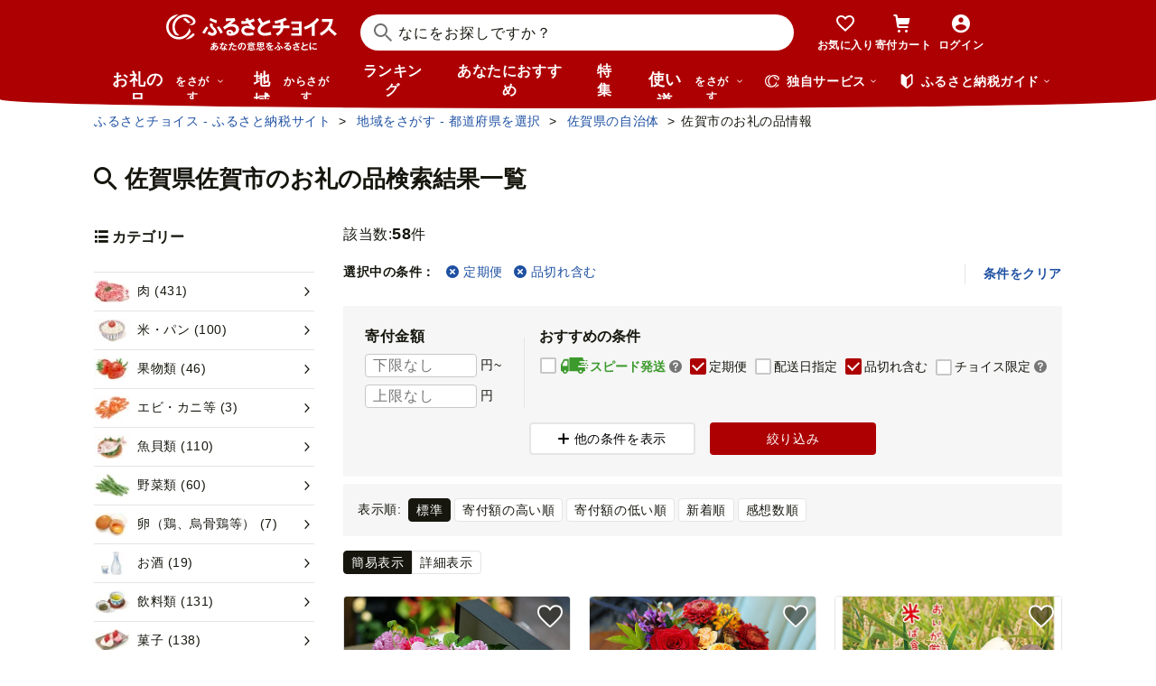

--- FILE ---
content_type: text/html; charset=UTF-8
request_url: https://www.furusato-tax.jp/ajax/city/product/41201?product_service_id%5B%5D=regular_delivery&incsoldout=1
body_size: 47466
content:
<div class="layout-column-2">

  <div class="layout-column-2__main">

    <div class="search-num">
      <dl class="search-num__inner" data-response-numfound="58">
        <dt>該当数:</dt><dd><span class="num-result">58</span>件</dd>
      </dl>
    </div>

    <!-- 選択中の条件 -->
    

      <div class="top-selecting-condition ">

        <ul class="list-tag">
          <li class="top-selecting-condition__title"><span>選択中の条件：</span></li>
          <!-- カテゴリはSPでのみ表示 -->
          
          
          
          <li class="list-tag__item"><a class="list-tag__link" href="/city/product/41201?incsoldout=1"><i class="icn-close"></i><span>定期便</span></a></li>
          
          
          <li class="list-tag__item"><a class="list-tag__link" href="/city/product/41201?product_service_id%5B%5D=regular_delivery"><i class="icn-close"></i>品切れ含む</a></li>
          
          
        </ul>
        <div class="top-selecting-condition__clear pc"><button type="button" class="js-clear-execute-search">条件をクリア</button></div>
      </div>
    

    <div class="search-head">
      <!-- 絞り込み条件 -->
      <form class="js-form-top-condition js-execute-search-form">
        
  
    <div class="top-button-wrapper js-top-buttons-sp sp">
      
        <button type="button" class="btn-positive--icon size-sm js-open-category-sp"><i class="btn-positive__icon icn-overview"></i><span class="btn-positive__text">カテゴリー選択</span></button>
      
      
        <button type="button" class="btn-positive--icon size-sm js-open-condition-sp"><i class="btn-positive__icon icn-detail"></i><span class="btn-positive__text">絞り込み条件</span></button>
      
    </div>
    
      <div class="sticky-buttons-wrapper js-sticky-buttons-sp sp is-hide">
        <div class="sticky-buttons js-sticky-buttons-inner">
          
            <button type="button" class="btn-positive--icon size-sm js-open-category-sp"><i class="btn-positive__icon icn-overview"></i><span class="btn-positive__text">カテゴリー選択</span></button>
          
          <button type="button" class="btn-positive--icon size-sm js-open-condition-sp"><i class="btn-positive__icon icn-detail"></i><span class="btn-positive__text">絞り込み条件</span></button>
        </div>
      </div>
    
  
  <!-- 自治体または使い道 -->
  

  <div class="top-condition__wrapper pc">
    <div class="top-condition">

      <!-- お礼の品タブ -->
      
        <fieldset class="top-condition__block money-condition">
          <legend>寄付金額</legend>
          <div class="condition-block__row">
            <input class="frm-input condition-input js-sync-search-condition" type="tel" placeholder="下限なし" name="money_from" value="" aria-label="寄付金額 下限"/><span class="after-unit">円~</span>
          </div>
          <div class="condition-block__row">
            <input class="frm-input condition-input js-sync-search-condition" type="tel" placeholder="上限なし" name="money_to" value="" aria-label="寄付金額 上限"/><span class="after-unit">円</span>
          </div>
        </fieldset>
        
        <fieldset class="top-condition__block pr-00 ls-0">
          <legend>おすすめの条件</legend>
          <div class="top-condition__list">
            <label class="condition-check-label frm-checkbox js-sync-search-condition">
              <input value="4" name="shipping_type" class="frm-checkbox__input js-recommend-check" type="checkbox"/>
              <span class="frm-checkbox__text speed-shipping-label"><i class="mf-speed-shipping"></i>スピード発送
                
	<div class="choice-balloon">
		<div data-nosnippet="true">
			<a href="#speed-shipping-balloon" aria-label="説明を表示" class="choice-balloon__link"><i class="icn-help"></i></a>
			<div id="speed-shipping-balloon" class="choice-balloon__wrap">
				<p class="choice-balloon__text">
					決済の翌営業日~7日程度で発送されます。
				</p>
				<button type="button" aria-label="閉じる" class="choice-balloon__close"></button>
				<div class="choice-balloon__arrow"></div>
			</div>
		</div>
	</div>

              </span>
            </label>
            <label class="condition-check-label frm-checkbox js-sync-search-condition">
              <input value="regular_delivery" name="product_service_id[]" class="frm-checkbox__input js-recommend-check" type="checkbox" checked="checked"/><span class="frm-checkbox__text">定期便</span>
            </label>
            <label class="condition-check-label frm-checkbox js-sync-search-condition">
              <input value="delivery_date_type_day" name="product_service_id[]" class="frm-checkbox__input js-recommend-check" type="checkbox"/><span class="frm-checkbox__text">配送日指定</span>
            </label>
            <label class="condition-check-label frm-checkbox js-sync-search-condition">
              <input value="1" name="incsoldout" class="frm-checkbox__input js-recommend-check" type="checkbox" checked="checked"/><span class="frm-checkbox__text">品切れ含む</span>
            </label>
            <label class="condition-check-label frm-checkbox js-sync-search-condition">
              <input value="exclusive" name="product_service_id[]" class="frm-checkbox__input js-recommend-check" type="checkbox"/>
              <span class="frm-checkbox__text">チョイス限定
                
	<div class="choice-balloon">
		<div data-nosnippet="true">
			<a href="#blln-exclusive" aria-label="説明を表示" class="choice-balloon__link"><i class="icn-help"></i></a>
			<div id="blln-exclusive" class="choice-balloon__wrap">
				<p class="choice-balloon__text">
					ふるさとチョイスだけで手に入るお礼の品です。※一部提携サイトでも掲載されています。
				</p>
				<button type="button" aria-label="閉じる" class="choice-balloon__close"></button>
				<div class="choice-balloon__arrow"></div>
			</div>
		</div>
	</div>

              </span>
            </label>
            
          </div>
        </fieldset>
      

      <!-- 自治体、使い道タブ -->
      

    </div>

    <div class="top-condition__button-wrap">
      <button class="btn-passive--icon js-pc-condition-open" type="button" title="モーダルウィンドウを開きます"><i class="btn-passive__icon mf-plus"></i><span class="btn-passive__text">他の条件を表示</span></button>
      <button class="btn-positive"><span class="btn-positive__text">絞り込み</span></button>
    </div>
  </div>

      </form>
    </div>

    <div class="page-search__content">

      <!-- お礼の品検索結果一覧 -->
      <div class="nav-result--search">
        <div class="nav-result--search__order">
          <dl class="nav-result--search__button">
            <dt class="nav-result--search__button-label">表示順:</dt>
            <dd>
              <ul class="nav-result--search__button-list">
                
                  <li class="nav-result--search__button-item">
                    <label class="frm-radio2">
                      <input id="order00" class="frm-radio2__input" type="radio" name="fav_order" value="" onClick="location.href = &#039;/city/product/41201?incsoldout=1&amp;product_service_id%5B%5D=regular_delivery&#039;" checked="checked"/>
                      <span class="frm-radio2__text">標準</span>
                    </label>
                  </li>
                
                  <li class="nav-result--search__button-item">
                    <label class="frm-radio2">
                      <input id="order05" class="frm-radio2__input" type="radio" name="fav_order" value="" onClick="location.href = &#039;/city/product/41201?sort=5&amp;incsoldout=1&amp;product_service_id%5B%5D=regular_delivery&#039;"/>
                      <span class="frm-radio2__text">寄付額の高い順</span>
                    </label>
                  </li>
                
                  <li class="nav-result--search__button-item">
                    <label class="frm-radio2">
                      <input id="order04" class="frm-radio2__input" type="radio" name="fav_order" value="" onClick="location.href = &#039;/city/product/41201?sort=4&amp;incsoldout=1&amp;product_service_id%5B%5D=regular_delivery&#039;"/>
                      <span class="frm-radio2__text">寄付額の低い順</span>
                    </label>
                  </li>
                
                  <li class="nav-result--search__button-item">
                    <label class="frm-radio2">
                      <input id="order02" class="frm-radio2__input" type="radio" name="fav_order" value="" onClick="location.href = &#039;/city/product/41201?sort=2&amp;incsoldout=1&amp;product_service_id%5B%5D=regular_delivery&#039;"/>
                      <span class="frm-radio2__text">新着順</span>
                    </label>
                  </li>
                
                  <li class="nav-result--search__button-item">
                    <label class="frm-radio2">
                      <input id="order011" class="frm-radio2__input" type="radio" name="fav_order" value="" onClick="location.href = &#039;/city/product/41201?sort=11&amp;incsoldout=1&amp;product_service_id%5B%5D=regular_delivery&#039;"/>
                      <span class="frm-radio2__text">感想数順</span>
                    </label>
                  </li>
                
              </ul>
            </dd>
          </dl>
        </div>
      </div>

      <div class="result-nv is-city-product">
        <!-- TODO ポイント統合Prj_Ph.2以降LPのリンク再有効化を予定しています -->
<!--        <div class="about-point-modal__open-button" data-about-point="">-->
<!--          <span class="icn-point choice-icon-color"></span>-->
<!--          <span class="icn-point choicepay-icon-color"></span>-->
<!--          <span class="about-point-modal__open-button-link">ポイントについて</span>-->
<!--        </div>-->
        <div class="nv-switch__detail">
          <div class="nv-switch-item">
            <button type="button" class="nv-switch-item__item is-current" data-switch-layout-product="part">簡易表示</button>
            <button type="button" class="nv-switch-item__item" data-switch-layout-product="all">詳細表示</button>
          </div>
        </div>
      </div>

      <div class="result-search is-city-product">
        <ul class="grid grid-3 row-gap--12-24 js-result-product-list" data-layout-product="part">

          <li class="grid__block">
            <!-- TODO: キー名の統一ができるようになったらコンポーネント使う -->
            <div class="card-product">
              <a class="card-product__link" href="/product/detail/41201/4771446">

                <div class="card-product__image">
                  <img class="card-product__img" alt="" decoding="async" src="https://img.furusato-tax.jp/img/x/product/details/20200629/pd_c51d230a12cc412e05af643a14aa8d1199490e92.jpg"/>
                  
                  
                  
                  
                  
                </div>

                <div class="card-product__contents">
                  <h3 class="card-product__title">
                    
                    【定期便4回】季節の生花のフラワーボックス：B630-001
                  </h3>
                  <div class="card-product__subtitle">
                    <div class="card-product__subtitle-inner">
                      <div class="card-product__price-text">
                        <p class="card-product__price">63,000 円</p>
                        
                        
                      </div>
                    </div>
                  </div>
                  <div class="card-product__text">
                    <p class="card-product__txt">四季を楽しめるよう3か月ごとにフラワーボックスをお送りする全4回の定期便です。</p>
                  </div>
                </div>
              </a>
              
              
              
                <div class="speed-shipping-label__wrap">
                  
                  
                  <p class="card-product__code">【管理番号】 B630-001</p>
                </div>
              
              <button type="button" aria-pressed="false" data-text="【定期便4回】季節の生花のフラワーボックス：B630-001" data-form_num="0" data-id="4771446" class="card-product__heart addfavorite" data-mode="add" data-city-name="佐賀県佐賀市">
                <img class="favorite-product_details-4771446" src="/img/icon_heart_brdwht.svg" alt="お気に入り" decoding="async"/>
              </button>
              <a class="card-product__city" href="/city/product/41201">
                <img alt="" decoding="async" src="https://img.furusato-tax.jp/img/x/cities/20170824/ci_06bd8058af96213f0dcad6ca09dee64778049e5d.gif"/>
                <span>佐賀県佐賀市</span></a>
            </div>
          </li><li class="grid__block">
            <!-- TODO: キー名の統一ができるようになったらコンポーネント使う -->
            <div class="card-product">
              <a class="card-product__link" href="/product/detail/41201/4756507">

                <div class="card-product__image">
                  <img class="card-product__img" alt="" decoding="async" src="https://img.furusato-tax.jp/img/x/product/details/20200629/pd_9b7c52625101229457ed32127b5f843586f06a9b.jpg"/>
                  
                  
                  
                  
                  
                </div>

                <div class="card-product__contents">
                  <h3 class="card-product__title">
                    
                    【定期便4回】季節の生花のフラワーアレンジメント：C104-004
                  </h3>
                  <div class="card-product__subtitle">
                    <div class="card-product__subtitle-inner">
                      <div class="card-product__price-text">
                        <p class="card-product__price">104,000 円</p>
                        
                        
                      </div>
                    </div>
                  </div>
                  <div class="card-product__text">
                    <p class="card-product__txt">四季を楽しむように年4回お送りするお花の定期便。</p>
                  </div>
                </div>
              </a>
              <a href="/product/reviews/41201/4756507" class="card-product__comment">
                <i class="card-product__icn-message icn-message"></i>感想(1)
              </a>
              
              
                <div class="speed-shipping-label__wrap">
                  
                  
                  <p class="card-product__code">【管理番号】 C104-004</p>
                </div>
              
              <button type="button" aria-pressed="false" data-text="【定期便4回】季節の生花のフラワーアレンジメント：C104-004" data-form_num="0" data-id="4756507" class="card-product__heart addfavorite" data-mode="add" data-city-name="佐賀県佐賀市">
                <img class="favorite-product_details-4756507" src="/img/icon_heart_brdwht.svg" alt="お気に入り" decoding="async"/>
              </button>
              <a class="card-product__city" href="/city/product/41201">
                <img alt="" decoding="async" src="https://img.furusato-tax.jp/img/x/cities/20170824/ci_06bd8058af96213f0dcad6ca09dee64778049e5d.gif"/>
                <span>佐賀県佐賀市</span></a>
            </div>
          </li><li class="grid__block">
            <!-- TODO: キー名の統一ができるようになったらコンポーネント使う -->
            <div class="card-product">
              <a class="card-product__link" href="/product/detail/41201/4631581">

                <div class="card-product__image">
                  <img class="card-product__img" alt="" decoding="async" src="https://img.furusato-tax.jp/img/x/product/details/20200304/pd_9829e273925006d524c223f0175bb71a4fdb5b50.jpg"/>
                  
                  
                  
                  
                  
                </div>

                <div class="card-product__contents">
                  <h3 class="card-product__title">
                    
                    【定期便6回】三瀬村産「コシヒカリ」5kg×2袋 お米 精米：C195-007
                  </h3>
                  <div class="card-product__subtitle">
                    <div class="card-product__subtitle-inner">
                      <div class="card-product__price-text">
                        <p class="card-product__price">195,000 円</p>
                        
                        
                      </div>
                    </div>
                  </div>
                  <div class="card-product__text">
                    <p class="card-product__txt">定期便 6回 希少！！三瀬村産 コシヒカリ 田舎のお米 精米 白米 合計60kg</p>
                  </div>
                </div>
              </a>
              
              
              
                <div class="speed-shipping-label__wrap">
                  
                  
                  <p class="card-product__code">【管理番号】 C195-007</p>
                </div>
              
              <button type="button" aria-pressed="false" data-text="【定期便6回】三瀬村産「コシヒカリ」5kg×2袋 お米 精米：C195-007" data-form_num="0" data-id="4631581" class="card-product__heart addfavorite" data-mode="add" data-city-name="佐賀県佐賀市">
                <img class="favorite-product_details-4631581" src="/img/icon_heart_brdwht.svg" alt="お気に入り" decoding="async"/>
              </button>
              <a class="card-product__city" href="/city/product/41201">
                <img alt="" decoding="async" src="https://img.furusato-tax.jp/img/x/cities/20170824/ci_06bd8058af96213f0dcad6ca09dee64778049e5d.gif"/>
                <span>佐賀県佐賀市</span></a>
            </div>
          </li><li class="grid__block">
            <!-- TODO: キー名の統一ができるようになったらコンポーネント使う -->
            <div class="card-product">
              <a class="card-product__link" href="/product/detail/41201/4667529">

                <div class="card-product__image">
                  <img class="card-product__img" alt="" decoding="async" src="https://img.furusato-tax.jp/img/x/product/details/20220708/pd_fae4542995364fea55baa3919a1287014f9f14b3.jpg"/>
                  
                  
                  
                  
                  
                </div>

                <div class="card-product__contents">
                  <h3 class="card-product__title">
                    
                    【隔月、定期便6回】佐賀牛：C117-007
                  </h3>
                  <div class="card-product__subtitle">
                    <div class="card-product__subtitle-inner">
                      <div class="card-product__price-text">
                        <p class="card-product__price">117,000 円</p>
                        
                        
                      </div>
                    </div>
                  </div>
                  <div class="card-product__text">
                    <p class="card-product__txt">厚切りサーロインステーキなど6種の「佐賀牛」のラインナップ！！</p>
                  </div>
                </div>
              </a>
              
              
              
                <div class="speed-shipping-label__wrap">
                  
                  
                  <p class="card-product__code">【管理番号】 C117-007</p>
                </div>
              
              <button type="button" aria-pressed="false" data-text="【隔月、定期便6回】佐賀牛：C117-007" data-form_num="0" data-id="4667529" class="card-product__heart addfavorite" data-mode="add" data-city-name="佐賀県佐賀市">
                <img class="favorite-product_details-4667529" src="/img/icon_heart_brdwht.svg" alt="お気に入り" decoding="async"/>
              </button>
              <a class="card-product__city" href="/city/product/41201">
                <img alt="" decoding="async" src="https://img.furusato-tax.jp/img/x/cities/20170824/ci_06bd8058af96213f0dcad6ca09dee64778049e5d.gif"/>
                <span>佐賀県佐賀市</span></a>
            </div>
          </li><li class="grid__block">
            <!-- TODO: キー名の統一ができるようになったらコンポーネント使う -->
            <div class="card-product">
              <a class="card-product__link" href="/product/detail/41201/4866444">

                <div class="card-product__image">
                  <img class="card-product__img" alt="" decoding="async" src="https://img.furusato-tax.jp/img/x/product/details/20200602/pd_4f51c04057eb477d4c0764ea966091963454165f.jpg"/>
                  
                  
                  
                  
                  
                </div>

                <div class="card-product__contents">
                  <h3 class="card-product__title">
                    
                    【全4回定期便】佐賀牛ステーキ1.4kgコース：C111-004
                  </h3>
                  <div class="card-product__subtitle">
                    <div class="card-product__subtitle-inner">
                      <div class="card-product__price-text">
                        <p class="card-product__price">111,000 円</p>
                        
                        
                      </div>
                    </div>
                  </div>
                  <div class="card-product__text">
                    <p class="card-product__txt">佐賀の豊かな大地で育ったとろけるやわらか佐賀牛のステーキ定期便</p>
                  </div>
                </div>
              </a>
              
              
              
                <div class="speed-shipping-label__wrap">
                  
                  
                  <p class="card-product__code">【管理番号】 C111-004</p>
                </div>
              
              <button type="button" aria-pressed="false" data-text="【全4回定期便】佐賀牛ステーキ1.4kgコース：C111-004" data-form_num="0" data-id="4866444" class="card-product__heart addfavorite" data-mode="add" data-city-name="佐賀県佐賀市">
                <img class="favorite-product_details-4866444" src="/img/icon_heart_brdwht.svg" alt="お気に入り" decoding="async"/>
              </button>
              <a class="card-product__city" href="/city/product/41201">
                <img alt="" decoding="async" src="https://img.furusato-tax.jp/img/x/cities/20170824/ci_06bd8058af96213f0dcad6ca09dee64778049e5d.gif"/>
                <span>佐賀県佐賀市</span></a>
            </div>
          </li><li class="grid__block">
            <!-- TODO: キー名の統一ができるようになったらコンポーネント使う -->
            <div class="card-product">
              <a class="card-product__link" href="/product/detail/41201/4866445">

                <div class="card-product__image">
                  <img class="card-product__img" alt="" decoding="async" src="https://img.furusato-tax.jp/img/x/product/details/20200602/pd_4f51c04057eb477d4c0764ea966091963454165f.jpg"/>
                  
                  
                  
                  
                  
                </div>

                <div class="card-product__contents">
                  <h3 class="card-product__title">
                    
                    【全4回定期便】佐賀牛ステーキ2.8kgコース：C208-002
                  </h3>
                  <div class="card-product__subtitle">
                    <div class="card-product__subtitle-inner">
                      <div class="card-product__price-text">
                        <p class="card-product__price">208,000 円</p>
                        
                        
                      </div>
                    </div>
                  </div>
                  <div class="card-product__text">
                    <p class="card-product__txt">佐賀の豊かな大地で育ったとろけるやわらか佐賀牛の定期便（合計2.8kg）</p>
                  </div>
                </div>
              </a>
              
              
              
                <div class="speed-shipping-label__wrap">
                  
                  
                  <p class="card-product__code">【管理番号】 C208-002</p>
                </div>
              
              <button type="button" aria-pressed="false" data-text="【全4回定期便】佐賀牛ステーキ2.8kgコース：C208-002" data-form_num="0" data-id="4866445" class="card-product__heart addfavorite" data-mode="add" data-city-name="佐賀県佐賀市">
                <img class="favorite-product_details-4866445" src="/img/icon_heart_brdwht.svg" alt="お気に入り" decoding="async"/>
              </button>
              <a class="card-product__city" href="/city/product/41201">
                <img alt="" decoding="async" src="https://img.furusato-tax.jp/img/x/cities/20170824/ci_06bd8058af96213f0dcad6ca09dee64778049e5d.gif"/>
                <span>佐賀県佐賀市</span></a>
            </div>
          </li><li class="grid__block">
            <!-- TODO: キー名の統一ができるようになったらコンポーネント使う -->
            <div class="card-product">
              <a class="card-product__link" href="/product/detail/41201/4494825">

                <div class="card-product__image">
                  <img class="card-product__img" alt="" decoding="async" src="https://img.furusato-tax.jp/img/x/product/details/20200421/pd_e070fcd36ad89c0dc9f3b173cc412471f3d24fb8.jpg"/>
                  
                  
                  
                  
                  
                </div>

                <div class="card-product__contents">
                  <h3 class="card-product__title">
                    
                    【定期便２回】佐賀牛ヒレステーキ：C202-008
                  </h3>
                  <div class="card-product__subtitle">
                    <div class="card-product__subtitle-inner">
                      <div class="card-product__price-text">
                        <p class="card-product__price">202,000 円</p>
                        
                        
                      </div>
                    </div>
                  </div>
                  <div class="card-product__text">
                    <p class="card-product__txt">希少な極上の佐賀牛ヒレステーキを月１回、全２回の定期便でお届けします。</p>
                  </div>
                </div>
              </a>
              
              
              
                <div class="speed-shipping-label__wrap">
                  
                  
                  <p class="card-product__code">【管理番号】 C202-008</p>
                </div>
              
              <button type="button" aria-pressed="false" data-text="【定期便２回】佐賀牛ヒレステーキ：C202-008" data-form_num="0" data-id="4494825" class="card-product__heart addfavorite" data-mode="add" data-city-name="佐賀県佐賀市">
                <img class="favorite-product_details-4494825" src="/img/icon_heart_brdwht.svg" alt="お気に入り" decoding="async"/>
              </button>
              <a class="card-product__city" href="/city/product/41201">
                <img alt="" decoding="async" src="https://img.furusato-tax.jp/img/x/cities/20170824/ci_06bd8058af96213f0dcad6ca09dee64778049e5d.gif"/>
                <span>佐賀県佐賀市</span></a>
            </div>
          </li><li class="grid__block">
            <!-- TODO: キー名の統一ができるようになったらコンポーネント使う -->
            <div class="card-product">
              <a class="card-product__link" href="/product/detail/41201/4548775">

                <div class="card-product__image">
                  <img class="card-product__img" alt="" decoding="async" src="https://img.furusato-tax.jp/img/x/product/details/20220708/pd_c4a14aa40ea543448bcd25d3db062de545b61afd.jpg"/>
                  
                  
                  
                  
                  
                </div>

                <div class="card-product__contents">
                  <h3 class="card-product__title">
                    
                    【定期便12回】お楽しみ佐賀牛ざんまい：C232-030
                  </h3>
                  <div class="card-product__subtitle">
                    <div class="card-product__subtitle-inner">
                      <div class="card-product__price-text">
                        <p class="card-product__price">232,000 円</p>
                        
                        
                      </div>
                    </div>
                  </div>
                  <div class="card-product__text">
                    <p class="card-product__txt">世界ブランド「佐賀牛」を年間通してお届け！！</p>
                  </div>
                </div>
              </a>
              
              
              
                <div class="speed-shipping-label__wrap">
                  
                  
                  <p class="card-product__code">【管理番号】 C232-030</p>
                </div>
              
              <button type="button" aria-pressed="false" data-text="【定期便12回】お楽しみ佐賀牛ざんまい：C232-030" data-form_num="0" data-id="4548775" class="card-product__heart addfavorite" data-mode="add" data-city-name="佐賀県佐賀市">
                <img class="favorite-product_details-4548775" src="/img/icon_heart_brdwht.svg" alt="お気に入り" decoding="async"/>
              </button>
              <a class="card-product__city" href="/city/product/41201">
                <img alt="" decoding="async" src="https://img.furusato-tax.jp/img/x/cities/20170824/ci_06bd8058af96213f0dcad6ca09dee64778049e5d.gif"/>
                <span>佐賀県佐賀市</span></a>
            </div>
          </li><li class="grid__block">
            <!-- TODO: キー名の統一ができるようになったらコンポーネント使う -->
            <div class="card-product">
              <a class="card-product__link" href="/product/detail/41201/4631583">

                <div class="card-product__image">
                  <img class="card-product__img" alt="" decoding="async" src="https://img.furusato-tax.jp/img/x/product/details/20200302/pd_4664b3cf8bf9f3bb8a7ab1b49e5d894427282d0d.jpg"/>
                  
                  
                  
                  
                  
                </div>

                <div class="card-product__contents">
                  <h3 class="card-product__title">
                    
                    【定期便12回】三瀬村産「コシヒカリ」5kg×2袋 お米 白米 精米 ：C389-004
                  </h3>
                  <div class="card-product__subtitle">
                    <div class="card-product__subtitle-inner">
                      <div class="card-product__price-text">
                        <p class="card-product__price">389,000 円</p>
                        
                        
                      </div>
                    </div>
                  </div>
                  <div class="card-product__text">
                    <p class="card-product__txt">定期便 12回 希少 三瀬村産 コシヒカリ 白米 計120kg おこめ 米 精米</p>
                  </div>
                </div>
              </a>
              
              
              
                <div class="speed-shipping-label__wrap">
                  
                  
                  <p class="card-product__code">【管理番号】 C389-004</p>
                </div>
              
              <button type="button" aria-pressed="false" data-text="【定期便12回】三瀬村産「コシヒカリ」5kg×2袋 お米 白米 精米 ：C389-004" data-form_num="0" data-id="4631583" class="card-product__heart addfavorite" data-mode="add" data-city-name="佐賀県佐賀市">
                <img class="favorite-product_details-4631583" src="/img/icon_heart_brdwht.svg" alt="お気に入り" decoding="async"/>
              </button>
              <a class="card-product__city" href="/city/product/41201">
                <img alt="" decoding="async" src="https://img.furusato-tax.jp/img/x/cities/20170824/ci_06bd8058af96213f0dcad6ca09dee64778049e5d.gif"/>
                <span>佐賀県佐賀市</span></a>
            </div>
          </li><li class="grid__block">
            <!-- TODO: キー名の統一ができるようになったらコンポーネント使う -->
            <div class="card-product">
              <a class="card-product__link" href="/product/detail/41201/4679882">

                <div class="card-product__image">
                  <img class="card-product__img" alt="" decoding="async" src="https://img.furusato-tax.jp/img/x/product/details/20220708/pd_37ca205e309f74d5f87910d3dfba09790f55276e.jpg"/>
                  
                  
                  
                  
                  
                </div>

                <div class="card-product__contents">
                  <h3 class="card-product__title">
                    
                    【定期便12回】毎月佐賀牛定期便：C330-006
                  </h3>
                  <div class="card-product__subtitle">
                    <div class="card-product__subtitle-inner">
                      <div class="card-product__price-text">
                        <p class="card-product__price">330,000 円</p>
                        
                        
                      </div>
                    </div>
                  </div>
                  <div class="card-product__text">
                    <p class="card-product__txt">色々な佐賀牛を毎月1回、1年間、計12回お届けします。</p>
                  </div>
                </div>
              </a>
              
              
              
                <div class="speed-shipping-label__wrap">
                  
                  
                  <p class="card-product__code">【管理番号】 C330-006</p>
                </div>
              
              <button type="button" aria-pressed="false" data-text="【定期便12回】毎月佐賀牛定期便：C330-006" data-form_num="0" data-id="4679882" class="card-product__heart addfavorite" data-mode="add" data-city-name="佐賀県佐賀市">
                <img class="favorite-product_details-4679882" src="/img/icon_heart_brdwht.svg" alt="お気に入り" decoding="async"/>
              </button>
              <a class="card-product__city" href="/city/product/41201">
                <img alt="" decoding="async" src="https://img.furusato-tax.jp/img/x/cities/20170824/ci_06bd8058af96213f0dcad6ca09dee64778049e5d.gif"/>
                <span>佐賀県佐賀市</span></a>
            </div>
          </li><li class="grid__block">
            <!-- TODO: キー名の統一ができるようになったらコンポーネント使う -->
            <div class="card-product">
              <a class="card-product__link" href="/product/detail/41201/4494843">

                <div class="card-product__image">
                  <img class="card-product__img" alt="" decoding="async" src="https://img.furusato-tax.jp/img/x/product/details/20200228/pd_0552fa930a89f28f4cdd5bf4ef857b22fca89f77.jpg"/>
                  
                  
                  
                  
                  
                </div>

                <div class="card-product__contents">
                  <h3 class="card-product__title">
                    
                    【全3回定期便】佐賀牛ヒレステーキ：C500-028
                  </h3>
                  <div class="card-product__subtitle">
                    <div class="card-product__subtitle-inner">
                      <div class="card-product__price-text">
                        <p class="card-product__price">500,000 円</p>
                        
                        
                      </div>
                    </div>
                  </div>
                  <div class="card-product__text">
                    <p class="card-product__txt">希少な極上のヒレステーキを月１回、全３回の定期便でお届けします。</p>
                  </div>
                </div>
              </a>
              
              
              
                <div class="speed-shipping-label__wrap">
                  
                  
                  <p class="card-product__code">【管理番号】 C500-028</p>
                </div>
              
              <button type="button" aria-pressed="false" data-text="【全3回定期便】佐賀牛ヒレステーキ：C500-028" data-form_num="0" data-id="4494843" class="card-product__heart addfavorite" data-mode="add" data-city-name="佐賀県佐賀市">
                <img class="favorite-product_details-4494843" src="/img/icon_heart_brdwht.svg" alt="お気に入り" decoding="async"/>
              </button>
              <a class="card-product__city" href="/city/product/41201">
                <img alt="" decoding="async" src="https://img.furusato-tax.jp/img/x/cities/20170824/ci_06bd8058af96213f0dcad6ca09dee64778049e5d.gif"/>
                <span>佐賀県佐賀市</span></a>
            </div>
          </li><li class="grid__block">
            <!-- TODO: キー名の統一ができるようになったらコンポーネント使う -->
            <div class="card-product">
              <a class="card-product__link" href="/product/detail/41201/4494856">

                <div class="card-product__image">
                  <img class="card-product__img" alt="" decoding="async" src="https://img.furusato-tax.jp/img/x/product/details/20200421/pd_c52c87a14e4c8b303a7dfcf683585efd6107cc54.jpg"/>
                  
                  
                  
                  
                  
                </div>

                <div class="card-product__contents">
                  <h3 class="card-product__title">
                    
                    【定期便４回】佐賀牛ヒレステーキ：C834-001
                  </h3>
                  <div class="card-product__subtitle">
                    <div class="card-product__subtitle-inner">
                      <div class="card-product__price-text">
                        <p class="card-product__price">834,000 円</p>
                        
                        
                      </div>
                    </div>
                  </div>
                  <div class="card-product__text">
                    <p class="card-product__txt">希少な極上のヒレステーキを月１回、全４回の定期便でお届けします。</p>
                  </div>
                </div>
              </a>
              
              
              
                <div class="speed-shipping-label__wrap">
                  
                  
                  <p class="card-product__code">【管理番号】 C834-001</p>
                </div>
              
              <button type="button" aria-pressed="false" data-text="【定期便４回】佐賀牛ヒレステーキ：C834-001" data-form_num="0" data-id="4494856" class="card-product__heart addfavorite" data-mode="add" data-city-name="佐賀県佐賀市">
                <img class="favorite-product_details-4494856" src="/img/icon_heart_brdwht.svg" alt="お気に入り" decoding="async"/>
              </button>
              <a class="card-product__city" href="/city/product/41201">
                <img alt="" decoding="async" src="https://img.furusato-tax.jp/img/x/cities/20170824/ci_06bd8058af96213f0dcad6ca09dee64778049e5d.gif"/>
                <span>佐賀県佐賀市</span></a>
            </div>
          </li><li class="grid__block">
            <!-- TODO: キー名の統一ができるようになったらコンポーネント使う -->
            <div class="card-product">
              <a class="card-product__link" href="/product/detail/41201/4548776">

                <div class="card-product__image">
                  <img class="card-product__img" alt="" decoding="async" src="https://img.furusato-tax.jp/img/x/product/details/20220708/pd_515f82a3c766c57cb6a074ccd732642b00366742.jpg"/>
                  
                  
                  
                  
                  
                </div>

                <div class="card-product__contents">
                  <h3 class="card-product__title">
                    
                    【定期便12回】わくわく佐賀牛づくし：D102-001
                  </h3>
                  <div class="card-product__subtitle">
                    <div class="card-product__subtitle-inner">
                      <div class="card-product__price-text">
                        <p class="card-product__price">1,020,000 円</p>
                        
                        
                      </div>
                    </div>
                  </div>
                  <div class="card-product__text">
                    <p class="card-product__txt">世界ブランド「佐賀牛」を年間通してお届け！！</p>
                  </div>
                </div>
              </a>
              
              
              
                <div class="speed-shipping-label__wrap">
                  
                  
                  <p class="card-product__code">【管理番号】 D102-001</p>
                </div>
              
              <button type="button" aria-pressed="false" data-text="【定期便12回】わくわく佐賀牛づくし：D102-001" data-form_num="0" data-id="4548776" class="card-product__heart addfavorite" data-mode="add" data-city-name="佐賀県佐賀市">
                <img class="favorite-product_details-4548776" src="/img/icon_heart_brdwht.svg" alt="お気に入り" decoding="async"/>
              </button>
              <a class="card-product__city" href="/city/product/41201">
                <img alt="" decoding="async" src="https://img.furusato-tax.jp/img/x/cities/20170824/ci_06bd8058af96213f0dcad6ca09dee64778049e5d.gif"/>
                <span>佐賀県佐賀市</span></a>
            </div>
          </li><li class="grid__block">
            <!-- TODO: キー名の統一ができるようになったらコンポーネント使う -->
            <div class="card-product">
              <a class="card-product__link" href="/product/detail/41201/4748645">

                <div class="card-product__image">
                  <img class="card-product__img" alt="" decoding="async" src="https://img.furusato-tax.jp/img/x/product/details/20210708/pd_f4618e7fa0db2b5240f1226f7d569fce9c5b0713.jpg"/>
                  
                  
                  
                  
                  
                </div>

                <div class="card-product__contents">
                  <h3 class="card-product__title">
                    
                    【6回定期便】佐賀牛ヒレステーキ：D150-001
                  </h3>
                  <div class="card-product__subtitle">
                    <div class="card-product__subtitle-inner">
                      <div class="card-product__price-text">
                        <p class="card-product__price">1,500,000 円</p>
                        
                        
                      </div>
                    </div>
                  </div>
                  <div class="card-product__text">
                    <p class="card-product__txt">ひと手間かけたこだわりの佐賀牛をぜひお楽しみください。</p>
                  </div>
                </div>
              </a>
              
              
              
                <div class="speed-shipping-label__wrap">
                  
                  
                  <p class="card-product__code">【管理番号】 D150-001</p>
                </div>
              
              <button type="button" aria-pressed="false" data-text="【6回定期便】佐賀牛ヒレステーキ：D150-001" data-form_num="0" data-id="4748645" class="card-product__heart addfavorite" data-mode="add" data-city-name="佐賀県佐賀市">
                <img class="favorite-product_details-4748645" src="/img/icon_heart_brdwht.svg" alt="お気に入り" decoding="async"/>
              </button>
              <a class="card-product__city" href="/city/product/41201">
                <img alt="" decoding="async" src="https://img.furusato-tax.jp/img/x/cities/20170824/ci_06bd8058af96213f0dcad6ca09dee64778049e5d.gif"/>
                <span>佐賀県佐賀市</span></a>
            </div>
          </li><li class="grid__block">
            <!-- TODO: キー名の統一ができるようになったらコンポーネント使う -->
            <div class="card-product">
              <a class="card-product__link" href="/product/detail/41201/4680006">

                <div class="card-product__image">
                  <img class="card-product__img" alt="" decoding="async" src="https://img.furusato-tax.jp/img/x/product/details/20220708/pd_1e061c9da47886841449d1fdd7b4663e2224f0ef.jpg"/>
                  
                  
                  
                  
                  
                </div>

                <div class="card-product__contents">
                  <h3 class="card-product__title">
                    
                    【定期便12回】超贅沢 毎月佐賀牛：D201-001
                  </h3>
                  <div class="card-product__subtitle">
                    <div class="card-product__subtitle-inner">
                      <div class="card-product__price-text">
                        <p class="card-product__price">2,010,000 円</p>
                        
                        
                      </div>
                    </div>
                  </div>
                  <div class="card-product__text">
                    <p class="card-product__txt">超贅沢！！1年間毎月佐賀牛のお届け！！</p>
                  </div>
                </div>
              </a>
              
              
              
                <div class="speed-shipping-label__wrap">
                  
                  
                  <p class="card-product__code">【管理番号】 D201-001</p>
                </div>
              
              <button type="button" aria-pressed="false" data-text="【定期便12回】超贅沢 毎月佐賀牛：D201-001" data-form_num="0" data-id="4680006" class="card-product__heart addfavorite" data-mode="add" data-city-name="佐賀県佐賀市">
                <img class="favorite-product_details-4680006" src="/img/icon_heart_brdwht.svg" alt="お気に入り" decoding="async"/>
              </button>
              <a class="card-product__city" href="/city/product/41201">
                <img alt="" decoding="async" src="https://img.furusato-tax.jp/img/x/cities/20170824/ci_06bd8058af96213f0dcad6ca09dee64778049e5d.gif"/>
                <span>佐賀県佐賀市</span></a>
            </div>
          </li><li class="grid__block">
            <!-- TODO: キー名の統一ができるようになったらコンポーネント使う -->
            <div class="card-product">
              <a class="card-product__link" href="/product/detail/41201/4748646">

                <div class="card-product__image">
                  <img class="card-product__img" alt="" decoding="async" src="https://img.furusato-tax.jp/img/x/product/details/20210708/pd_b3e2e290bcd35ac71db8e392b98704a37035251d.jpg"/>
                  
                  
                  
                  
                  
                </div>

                <div class="card-product__contents">
                  <h3 class="card-product__title">
                    
                    【8回定期便】佐賀牛ヒレステーキ：D200-001
                  </h3>
                  <div class="card-product__subtitle">
                    <div class="card-product__subtitle-inner">
                      <div class="card-product__price-text">
                        <p class="card-product__price">2,000,000 円</p>
                        
                        
                      </div>
                    </div>
                  </div>
                  <div class="card-product__text">
                    <p class="card-product__txt">ひと手間かけたこだわりの佐賀牛をぜひお楽しみください。</p>
                  </div>
                </div>
              </a>
              
              
              
                <div class="speed-shipping-label__wrap">
                  
                  
                  <p class="card-product__code">【管理番号】 D200-001</p>
                </div>
              
              <button type="button" aria-pressed="false" data-text="【8回定期便】佐賀牛ヒレステーキ：D200-001" data-form_num="0" data-id="4748646" class="card-product__heart addfavorite" data-mode="add" data-city-name="佐賀県佐賀市">
                <img class="favorite-product_details-4748646" src="/img/icon_heart_brdwht.svg" alt="お気に入り" decoding="async"/>
              </button>
              <a class="card-product__city" href="/city/product/41201">
                <img alt="" decoding="async" src="https://img.furusato-tax.jp/img/x/cities/20170824/ci_06bd8058af96213f0dcad6ca09dee64778049e5d.gif"/>
                <span>佐賀県佐賀市</span></a>
            </div>
          </li><li class="grid__block">
            <!-- TODO: キー名の統一ができるようになったらコンポーネント使う -->
            <div class="card-product">
              <a class="card-product__link" href="/product/detail/41201/4976134">

                <div class="card-product__image">
                  <img class="card-product__img" alt="" decoding="async" src="https://img.furusato-tax.jp/img/x/product/details/20230906/pd_52159c3dffdc5438b6d0a852e853445860a3ba9e.jpg"/>
                  
                  
                  
                  <p class="card-product__status sts-type6">受付終了</p>
                  
                </div>

                <div class="card-product__contents">
                  <h3 class="card-product__title">
                    
                    【定期便5回】「実り咲かす」特別栽培 さがびより 精米 4.5kg（計22.5kg）：…
                  </h3>
                  <div class="card-product__subtitle">
                    <div class="card-product__subtitle-inner">
                      <div class="card-product__price-text">
                        <p class="card-product__price">80,000 円</p>
                        
                        
                      </div>
                    </div>
                  </div>
                  <div class="card-product__text">
                    <p class="card-product__txt">定期便 5回 農薬・化学肥料を5割以上削減 さがびより 精米 計22.5kg</p>
                  </div>
                </div>
              </a>
              
              
              
                <div class="speed-shipping-label__wrap">
                  
                  
                  <p class="card-product__code">【管理番号】 B800-008</p>
                </div>
              
              <button type="button" aria-pressed="false" data-text="【定期便5回】「実り咲かす」特別栽培 さがびより 精米 4.5kg（計22.5kg）：B800-008" data-form_num="0" data-id="4976134" class="card-product__heart addfavorite" data-mode="add" data-city-name="佐賀県佐賀市">
                <img class="favorite-product_details-4976134" src="/img/icon_heart_brdwht.svg" alt="お気に入り" decoding="async"/>
              </button>
              <a class="card-product__city" href="/city/product/41201">
                <img alt="" decoding="async" src="https://img.furusato-tax.jp/img/x/cities/20170824/ci_06bd8058af96213f0dcad6ca09dee64778049e5d.gif"/>
                <span>佐賀県佐賀市</span></a>
            </div>
          </li><li class="grid__block">
            <!-- TODO: キー名の統一ができるようになったらコンポーネント使う -->
            <div class="card-product">
              <a class="card-product__link" href="/product/detail/41201/5005451">

                <div class="card-product__image">
                  <img class="card-product__img" alt="" decoding="async" src="https://img.furusato-tax.jp/img/x/product/details/20201210/pd_2b38db2847a55816f17e5a16432304c5bea62a31.jpg"/>
                  
                  
                  
                  
                  
                </div>

                <div class="card-product__contents">
                  <h3 class="card-product__title">
                    
                    【定期便4回】ドライフラワーリース：B690-001
                  </h3>
                  <div class="card-product__subtitle">
                    <div class="card-product__subtitle-inner">
                      <div class="card-product__price-text">
                        <p class="card-product__price">69,000 円</p>
                        
                        
                      </div>
                    </div>
                  </div>
                  <div class="card-product__text">
                    <p class="card-product__txt">No.107のオリジナルフラワーリースの年4回定期便。</p>
                  </div>
                </div>
              </a>
              
              
              
                <div class="speed-shipping-label__wrap">
                  
                  
                  <p class="card-product__code">【管理番号】 B690-001</p>
                </div>
              
              <button type="button" aria-pressed="false" data-text="【定期便4回】ドライフラワーリース：B690-001" data-form_num="0" data-id="5005451" class="card-product__heart addfavorite" data-mode="add" data-city-name="佐賀県佐賀市">
                <img class="favorite-product_details-5005451" src="/img/icon_heart_brdwht.svg" alt="お気に入り" decoding="async"/>
              </button>
              <a class="card-product__city" href="/city/product/41201">
                <img alt="" decoding="async" src="https://img.furusato-tax.jp/img/x/cities/20170824/ci_06bd8058af96213f0dcad6ca09dee64778049e5d.gif"/>
                <span>佐賀県佐賀市</span></a>
            </div>
          </li><li class="grid__block">
            <!-- TODO: キー名の統一ができるようになったらコンポーネント使う -->
            <div class="card-product">
              <a class="card-product__link" href="/product/detail/41201/5041775">

                <div class="card-product__image">
                  <img class="card-product__img" alt="" decoding="async" src="https://img.furusato-tax.jp/img/x/product/details/20210224/pd_1105bf80bac8166b3011378d3b6e504683b43d46.jpg"/>
                  
                  
                  
                  
                  
                </div>

                <div class="card-product__contents">
                  <h3 class="card-product__title">
                    
                    【隔月定期便6回】お気軽佐賀牛：C136-001
                  </h3>
                  <div class="card-product__subtitle">
                    <div class="card-product__subtitle-inner">
                      <div class="card-product__price-text">
                        <p class="card-product__price">136,000 円</p>
                        
                        
                      </div>
                    </div>
                  </div>
                  <div class="card-product__text">
                    <p class="card-product__txt">色々なお料理に大活躍の切り落とし牛や焼肉用等、隔月、年6回お届けいたします。</p>
                  </div>
                </div>
              </a>
              
              
              
                <div class="speed-shipping-label__wrap">
                  
                  
                  <p class="card-product__code">【管理番号】 C136-001</p>
                </div>
              
              <button type="button" aria-pressed="false" data-text="【隔月定期便6回】お気軽佐賀牛：C136-001" data-form_num="0" data-id="5041775" class="card-product__heart addfavorite" data-mode="add" data-city-name="佐賀県佐賀市">
                <img class="favorite-product_details-5041775" src="/img/icon_heart_brdwht.svg" alt="お気に入り" decoding="async"/>
              </button>
              <a class="card-product__city" href="/city/product/41201">
                <img alt="" decoding="async" src="https://img.furusato-tax.jp/img/x/cities/20170824/ci_06bd8058af96213f0dcad6ca09dee64778049e5d.gif"/>
                <span>佐賀県佐賀市</span></a>
            </div>
          </li><li class="grid__block">
            <!-- TODO: キー名の統一ができるようになったらコンポーネント使う -->
            <div class="card-product">
              <a class="card-product__link" href="/product/detail/41201/5181727">

                <div class="card-product__image">
                  <img class="card-product__img" alt="" decoding="async" src="https://img.furusato-tax.jp/img/x/product/details/20210816/pd_fcca8cc00e90987bcbac17b6aee1f87754a4979e.jpg"/>
                  
                  
                  
                  
                  
                </div>

                <div class="card-product__contents">
                  <h3 class="card-product__title">
                    
                    【4回定期便】ドライフラワー：B295-006
                  </h3>
                  <div class="card-product__subtitle">
                    <div class="card-product__subtitle-inner">
                      <div class="card-product__price-text">
                        <p class="card-product__price">29,500 円</p>
                        
                        
                      </div>
                    </div>
                  </div>
                  <div class="card-product__text">
                    <p class="card-product__txt">季節のドライフラワー＆プリザーブドフラワー４回定期便</p>
                  </div>
                </div>
              </a>
              
              
              
                <div class="speed-shipping-label__wrap">
                  
                  
                  <p class="card-product__code">【管理番号】 B295-006</p>
                </div>
              
              <button type="button" aria-pressed="false" data-text="【4回定期便】ドライフラワー：B295-006" data-form_num="0" data-id="5181727" class="card-product__heart addfavorite" data-mode="add" data-city-name="佐賀県佐賀市">
                <img class="favorite-product_details-5181727" src="/img/icon_heart_brdwht.svg" alt="お気に入り" decoding="async"/>
              </button>
              <a class="card-product__city" href="/city/product/41201">
                <img alt="" decoding="async" src="https://img.furusato-tax.jp/img/x/cities/20170824/ci_06bd8058af96213f0dcad6ca09dee64778049e5d.gif"/>
                <span>佐賀県佐賀市</span></a>
            </div>
          </li><li class="grid__block">
            <!-- TODO: キー名の統一ができるようになったらコンポーネント使う -->
            <div class="card-product">
              <a class="card-product__link" href="/product/detail/41201/5182274">

                <div class="card-product__image">
                  <img class="card-product__img" alt="" decoding="async" src="https://img.furusato-tax.jp/img/x/product/details/20210816/pd_fcca8cc00e90987bcbac17b6aee1f87754a4979e.jpg"/>
                  
                  
                  
                  
                  
                </div>

                <div class="card-product__contents">
                  <h3 class="card-product__title">
                    
                    【6回定期便】ドライフラワー：B440-003
                  </h3>
                  <div class="card-product__subtitle">
                    <div class="card-product__subtitle-inner">
                      <div class="card-product__price-text">
                        <p class="card-product__price">44,000 円</p>
                        
                        
                      </div>
                    </div>
                  </div>
                  <div class="card-product__text">
                    <p class="card-product__txt">季節のドライフラワー＆プリザーブドフラワー６回定期便</p>
                  </div>
                </div>
              </a>
              
              
              
                <div class="speed-shipping-label__wrap">
                  
                  
                  <p class="card-product__code">【管理番号】 B440-003</p>
                </div>
              
              <button type="button" aria-pressed="false" data-text="【6回定期便】ドライフラワー：B440-003" data-form_num="0" data-id="5182274" class="card-product__heart addfavorite" data-mode="add" data-city-name="佐賀県佐賀市">
                <img class="favorite-product_details-5182274" src="/img/icon_heart_brdwht.svg" alt="お気に入り" decoding="async"/>
              </button>
              <a class="card-product__city" href="/city/product/41201">
                <img alt="" decoding="async" src="https://img.furusato-tax.jp/img/x/cities/20170824/ci_06bd8058af96213f0dcad6ca09dee64778049e5d.gif"/>
                <span>佐賀県佐賀市</span></a>
            </div>
          </li><li class="grid__block">
            <!-- TODO: キー名の統一ができるようになったらコンポーネント使う -->
            <div class="card-product">
              <a class="card-product__link" href="/product/detail/41201/5182275">

                <div class="card-product__image">
                  <img class="card-product__img" alt="" decoding="async" src="https://img.furusato-tax.jp/img/x/product/details/20210816/pd_fcca8cc00e90987bcbac17b6aee1f87754a4979e.jpg"/>
                  
                  
                  
                  
                  
                </div>

                <div class="card-product__contents">
                  <h3 class="card-product__title">
                    
                    【12回定期便】ドライフラワー：B870-001
                  </h3>
                  <div class="card-product__subtitle">
                    <div class="card-product__subtitle-inner">
                      <div class="card-product__price-text">
                        <p class="card-product__price">87,000 円</p>
                        
                        
                      </div>
                    </div>
                  </div>
                  <div class="card-product__text">
                    <p class="card-product__txt">季節のドライフラワー＆プリザーブドフラワー１２回定期便</p>
                  </div>
                </div>
              </a>
              
              
              
                <div class="speed-shipping-label__wrap">
                  
                  
                  <p class="card-product__code">【管理番号】 B870-001</p>
                </div>
              
              <button type="button" aria-pressed="false" data-text="【12回定期便】ドライフラワー：B870-001" data-form_num="0" data-id="5182275" class="card-product__heart addfavorite" data-mode="add" data-city-name="佐賀県佐賀市">
                <img class="favorite-product_details-5182275" src="/img/icon_heart_brdwht.svg" alt="お気に入り" decoding="async"/>
              </button>
              <a class="card-product__city" href="/city/product/41201">
                <img alt="" decoding="async" src="https://img.furusato-tax.jp/img/x/cities/20170824/ci_06bd8058af96213f0dcad6ca09dee64778049e5d.gif"/>
                <span>佐賀県佐賀市</span></a>
            </div>
          </li><li class="grid__block">
            <!-- TODO: キー名の統一ができるようになったらコンポーネント使う -->
            <div class="card-product">
              <a class="card-product__link" href="/product/detail/41201/5249316">

                <div class="card-product__image">
                  <img class="card-product__img" alt="" decoding="async" src="https://img.furusato-tax.jp/img/x/product/details/20211021/pd_bede585e0e934226a330d4f4ce7d4a38b6386d71.jpg"/>
                  
                  
                  
                  <p class="card-product__status sts-type6">受付終了</p>
                  
                </div>

                <div class="card-product__contents">
                  <h3 class="card-product__title">
                    
                    【定期便５回】佐賀県産 淡雪【1月～5月】：B650-002
                  </h3>
                  <div class="card-product__subtitle">
                    <div class="card-product__subtitle-inner">
                      <div class="card-product__price-text">
                        <p class="card-product__price">65,000 円</p>
                        
                        
                      </div>
                    </div>
                  </div>
                  <div class="card-product__text">
                    <p class="card-product__txt">【定期便５回・期間限定】酸味が少なく上品な甘みが特徴で淡いピンクの苺「淡雪」</p>
                  </div>
                </div>
              </a>
              
              
              
                <div class="speed-shipping-label__wrap">
                  
                  
                  <p class="card-product__code">【管理番号】 B650-002</p>
                </div>
              
              <button type="button" aria-pressed="false" data-text="【定期便５回】佐賀県産 淡雪【1月～5月】：B650-002" data-form_num="0" data-id="5249316" class="card-product__heart addfavorite" data-mode="add" data-city-name="佐賀県佐賀市">
                <img class="favorite-product_details-5249316" src="/img/icon_heart_brdwht.svg" alt="お気に入り" decoding="async"/>
              </button>
              <a class="card-product__city" href="/city/product/41201">
                <img alt="" decoding="async" src="https://img.furusato-tax.jp/img/x/cities/20170824/ci_06bd8058af96213f0dcad6ca09dee64778049e5d.gif"/>
                <span>佐賀県佐賀市</span></a>
            </div>
          </li><li class="grid__block">
            <!-- TODO: キー名の統一ができるようになったらコンポーネント使う -->
            <div class="card-product">
              <a class="card-product__link" href="/product/detail/41201/5249481">

                <div class="card-product__image">
                  <img class="card-product__img" alt="" decoding="async" src="https://img.furusato-tax.jp/img/x/product/details/20230828/pd_57eab3b8752f3d042269b45ae9d78cf161c00584.jpg"/>
                  
                  
                  
                  <p class="card-product__status sts-type6">受付終了</p>
                  
                </div>

                <div class="card-product__contents">
                  <h3 class="card-product__title">
                    
                    【定期便6回】佐賀県産 ３種いちご【1月～6月発送】：B775-001
                  </h3>
                  <div class="card-product__subtitle">
                    <div class="card-product__subtitle-inner">
                      <div class="card-product__price-text">
                        <p class="card-product__price">77,500 円</p>
                        
                        
                      </div>
                    </div>
                  </div>
                  <div class="card-product__text">
                    <p class="card-product__txt">【定期便6回】佐賀県産白いちご2種と佐賀ブランドいちご「さがほのか」の定期便</p>
                  </div>
                </div>
              </a>
              
              
              
                <div class="speed-shipping-label__wrap">
                  
                  
                  <p class="card-product__code">【管理番号】 B775-001</p>
                </div>
              
              <button type="button" aria-pressed="false" data-text="【定期便6回】佐賀県産 ３種いちご【1月～6月発送】：B775-001" data-form_num="0" data-id="5249481" class="card-product__heart addfavorite" data-mode="add" data-city-name="佐賀県佐賀市">
                <img class="favorite-product_details-5249481" src="/img/icon_heart_brdwht.svg" alt="お気に入り" decoding="async"/>
              </button>
              <a class="card-product__city" href="/city/product/41201">
                <img alt="" decoding="async" src="https://img.furusato-tax.jp/img/x/cities/20170824/ci_06bd8058af96213f0dcad6ca09dee64778049e5d.gif"/>
                <span>佐賀県佐賀市</span></a>
            </div>
          </li><li class="grid__block">
            <!-- TODO: キー名の統一ができるようになったらコンポーネント使う -->
            <div class="card-product">
              <a class="card-product__link" href="/product/detail/41201/5249633">

                <div class="card-product__image">
                  <img class="card-product__img" alt="" decoding="async" src="https://img.furusato-tax.jp/img/x/product/details/20230828/pd_59c5fccb545f9828a4bcf218867c64c934043d16.jpg"/>
                  
                  
                  
                  
                  
                </div>

                <div class="card-product__contents">
                  <h3 class="card-product__title">
                    
                    【定期便3回】佐賀県産 ３種いちご食べ比べ【2～4月発送】：B395-006
                  </h3>
                  <div class="card-product__subtitle">
                    <div class="card-product__subtitle-inner">
                      <div class="card-product__price-text">
                        <p class="card-product__price">39,500 円</p>
                        
                        
                      </div>
                    </div>
                  </div>
                  <div class="card-product__text">
                    <p class="card-product__txt">【定期便3回】佐賀県産白いちご2種と佐賀ブランドいちご「さがほのか」の定期便</p>
                  </div>
                </div>
              </a>
              
              
              
                <div class="speed-shipping-label__wrap">
                  
                  
                  <p class="card-product__code">【管理番号】 B395-006</p>
                </div>
              
              <button type="button" aria-pressed="false" data-text="【定期便3回】佐賀県産 ３種いちご食べ比べ【2～4月発送】：B395-006" data-form_num="0" data-id="5249633" class="card-product__heart addfavorite" data-mode="add" data-city-name="佐賀県佐賀市">
                <img class="favorite-product_details-5249633" src="/img/icon_heart_brdwht.svg" alt="お気に入り" decoding="async"/>
              </button>
              <a class="card-product__city" href="/city/product/41201">
                <img alt="" decoding="async" src="https://img.furusato-tax.jp/img/x/cities/20170824/ci_06bd8058af96213f0dcad6ca09dee64778049e5d.gif"/>
                <span>佐賀県佐賀市</span></a>
            </div>
          </li><li class="grid__block">
            <!-- TODO: キー名の統一ができるようになったらコンポーネント使う -->
            <div class="card-product">
              <a class="card-product__link" href="/product/detail/41201/5249694">

                <div class="card-product__image">
                  <img class="card-product__img" alt="" decoding="async" src="https://img.furusato-tax.jp/img/x/product/details/20230828/pd_f45848d072685e11ba43cf4c361da4d34708c0cd.jpg"/>
                  
                  
                  
                  
                  
                </div>

                <div class="card-product__contents">
                  <h3 class="card-product__title">
                    
                    【定期便5回】佐賀県産 ３種いちご【2月～6月発送】：B650-003
                  </h3>
                  <div class="card-product__subtitle">
                    <div class="card-product__subtitle-inner">
                      <div class="card-product__price-text">
                        <p class="card-product__price">65,000 円</p>
                        
                        
                      </div>
                    </div>
                  </div>
                  <div class="card-product__text">
                    <p class="card-product__txt">【定期便5回】佐賀県産白いちご2種と佐賀ブランドいちご「さがほのか」の定期便</p>
                  </div>
                </div>
              </a>
              
              
              
                <div class="speed-shipping-label__wrap">
                  
                  
                  <p class="card-product__code">【管理番号】 B650-003</p>
                </div>
              
              <button type="button" aria-pressed="false" data-text="【定期便5回】佐賀県産 ３種いちご【2月～6月発送】：B650-003" data-form_num="0" data-id="5249694" class="card-product__heart addfavorite" data-mode="add" data-city-name="佐賀県佐賀市">
                <img class="favorite-product_details-5249694" src="/img/icon_heart_brdwht.svg" alt="お気に入り" decoding="async"/>
              </button>
              <a class="card-product__city" href="/city/product/41201">
                <img alt="" decoding="async" src="https://img.furusato-tax.jp/img/x/cities/20170824/ci_06bd8058af96213f0dcad6ca09dee64778049e5d.gif"/>
                <span>佐賀県佐賀市</span></a>
            </div>
          </li><li class="grid__block">
            <!-- TODO: キー名の統一ができるようになったらコンポーネント使う -->
            <div class="card-product">
              <a class="card-product__link" href="/product/detail/41201/5352045">

                <div class="card-product__image">
                  <img class="card-product__img" alt="" decoding="async" src="https://img.furusato-tax.jp/img/x/product/details/20251031/pd_8716684113ac984d467b1ee136fb3f5b70a3613f.png"/>
                  
                  
                  
                  
                  
                </div>

                <div class="card-product__contents">
                  <h3 class="card-product__title">
                    
                    【定期便5回】もちもちとした美味しいコシヒカリ玄米【農薬・化学肥料不使用…
                  </h3>
                  <div class="card-product__subtitle">
                    <div class="card-product__subtitle-inner">
                      <div class="card-product__price-text">
                        <p class="card-product__price">111,000 円</p>
                        
                        
                      </div>
                    </div>
                  </div>
                  <div class="card-product__text">
                    <p class="card-product__txt">【定期便5回】農薬、化学肥料不使用 コシヒカリ 玄米 5kg×5回（計25kg）</p>
                  </div>
                </div>
              </a>
              
              
              
                <div class="speed-shipping-label__wrap">
                  
                  
                  <p class="card-product__code">【管理番号】 C111-010</p>
                </div>
              
              <button type="button" aria-pressed="false" data-text="【定期便5回】もちもちとした美味しいコシヒカリ玄米【農薬・化学肥料不使用栽培米】5kg×5回（計25kg）：C111-010" data-form_num="0" data-id="5352045" class="card-product__heart addfavorite" data-mode="add" data-city-name="佐賀県佐賀市">
                <img class="favorite-product_details-5352045" src="/img/icon_heart_brdwht.svg" alt="お気に入り" decoding="async"/>
              </button>
              <a class="card-product__city" href="/city/product/41201">
                <img alt="" decoding="async" src="https://img.furusato-tax.jp/img/x/cities/20170824/ci_06bd8058af96213f0dcad6ca09dee64778049e5d.gif"/>
                <span>佐賀県佐賀市</span></a>
            </div>
          </li><li class="grid__block">
            <!-- TODO: キー名の統一ができるようになったらコンポーネント使う -->
            <div class="card-product">
              <a class="card-product__link" href="/product/detail/41201/5352046">

                <div class="card-product__image">
                  <img class="card-product__img" alt="" decoding="async" src="https://img.furusato-tax.jp/img/x/product/details/20251031/pd_9a35cd0a220597b22c97cb018db2c4e9447b3c7c.png"/>
                  
                  
                  
                  
                  
                </div>

                <div class="card-product__contents">
                  <h3 class="card-product__title">
                    
                    【定期便10回】もちもちとした美味しいコシヒカリ玄米【農薬・化学肥料不使…
                  </h3>
                  <div class="card-product__subtitle">
                    <div class="card-product__subtitle-inner">
                      <div class="card-product__price-text">
                        <p class="card-product__price">220,000 円</p>
                        
                        
                      </div>
                    </div>
                  </div>
                  <div class="card-product__text">
                    <p class="card-product__txt">令和7年産 農薬、化学肥料不使用 お米 コシヒカリ 玄米 定期便10回 計50㎏</p>
                  </div>
                </div>
              </a>
              
              
              
                <div class="speed-shipping-label__wrap">
                  
                  
                  <p class="card-product__code">【管理番号】 C220-006</p>
                </div>
              
              <button type="button" aria-pressed="false" data-text="【定期便10回】もちもちとした美味しいコシヒカリ玄米【農薬・化学肥料不使用栽培米】5㎏×10回（計50kg）：C220-006" data-form_num="0" data-id="5352046" class="card-product__heart addfavorite" data-mode="add" data-city-name="佐賀県佐賀市">
                <img class="favorite-product_details-5352046" src="/img/icon_heart_brdwht.svg" alt="お気に入り" decoding="async"/>
              </button>
              <a class="card-product__city" href="/city/product/41201">
                <img alt="" decoding="async" src="https://img.furusato-tax.jp/img/x/cities/20170824/ci_06bd8058af96213f0dcad6ca09dee64778049e5d.gif"/>
                <span>佐賀県佐賀市</span></a>
            </div>
          </li><li class="grid__block">
            <!-- TODO: キー名の統一ができるようになったらコンポーネント使う -->
            <div class="card-product">
              <a class="card-product__link" href="/product/detail/41201/5352047">

                <div class="card-product__image">
                  <img class="card-product__img" alt="" decoding="async" src="https://img.furusato-tax.jp/img/x/product/details/20251031/pd_ffda664e74eaff008526a2b4b36f76be32ed2581.png"/>
                  
                  
                  
                  
                  
                </div>

                <div class="card-product__contents">
                  <h3 class="card-product__title">
                    
                    【定期便5回】もちもちとした美味しいコシヒカリ 白米【農薬・化学肥料不使…
                  </h3>
                  <div class="card-product__subtitle">
                    <div class="card-product__subtitle-inner">
                      <div class="card-product__price-text">
                        <p class="card-product__price">111,000 円</p>
                        
                        
                      </div>
                    </div>
                  </div>
                  <div class="card-product__text">
                    <p class="card-product__txt">令和7年産 農薬、化学肥料不使用 お米 コシヒカリ 白米 5㎏×5回 定期便</p>
                  </div>
                </div>
              </a>
              
              
              
                <div class="speed-shipping-label__wrap">
                  
                  
                  <p class="card-product__code">【管理番号】 C111-011</p>
                </div>
              
              <button type="button" aria-pressed="false" data-text="【定期便5回】もちもちとした美味しいコシヒカリ 白米【農薬・化学肥料不使用栽培米】5㎏×5回（計25kg）：C111-011" data-form_num="0" data-id="5352047" class="card-product__heart addfavorite" data-mode="add" data-city-name="佐賀県佐賀市">
                <img class="favorite-product_details-5352047" src="/img/icon_heart_brdwht.svg" alt="お気に入り" decoding="async"/>
              </button>
              <a class="card-product__city" href="/city/product/41201">
                <img alt="" decoding="async" src="https://img.furusato-tax.jp/img/x/cities/20170824/ci_06bd8058af96213f0dcad6ca09dee64778049e5d.gif"/>
                <span>佐賀県佐賀市</span></a>
            </div>
          </li><li class="grid__block">
            <!-- TODO: キー名の統一ができるようになったらコンポーネント使う -->
            <div class="card-product">
              <a class="card-product__link" href="/product/detail/41201/5352048">

                <div class="card-product__image">
                  <img class="card-product__img" alt="" decoding="async" src="https://img.furusato-tax.jp/img/x/product/details/20251031/pd_e7461bd954ced0cc594d17f3816346025747eb0a.png"/>
                  
                  
                  
                  
                  
                </div>

                <div class="card-product__contents">
                  <h3 class="card-product__title">
                    
                    【定期便10回】もちもちとした美味しいコシヒカリ 白米【農薬・化学肥料不使…
                  </h3>
                  <div class="card-product__subtitle">
                    <div class="card-product__subtitle-inner">
                      <div class="card-product__price-text">
                        <p class="card-product__price">220,000 円</p>
                        
                        
                      </div>
                    </div>
                  </div>
                  <div class="card-product__text">
                    <p class="card-product__txt">令和7年産 農薬、化学肥料不使用 お米 定期便 10回 コシヒカリ 白米 5kg</p>
                  </div>
                </div>
              </a>
              
              
              
                <div class="speed-shipping-label__wrap">
                  
                  
                  <p class="card-product__code">【管理番号】 C220-007</p>
                </div>
              
              <button type="button" aria-pressed="false" data-text="【定期便10回】もちもちとした美味しいコシヒカリ 白米【農薬・化学肥料不使用栽培米】5㎏×10回（計50kg）：C220-007" data-form_num="0" data-id="5352048" class="card-product__heart addfavorite" data-mode="add" data-city-name="佐賀県佐賀市">
                <img class="favorite-product_details-5352048" src="/img/icon_heart_brdwht.svg" alt="お気に入り" decoding="async"/>
              </button>
              <a class="card-product__city" href="/city/product/41201">
                <img alt="" decoding="async" src="https://img.furusato-tax.jp/img/x/cities/20170824/ci_06bd8058af96213f0dcad6ca09dee64778049e5d.gif"/>
                <span>佐賀県佐賀市</span></a>
            </div>
          </li>
        </ul>
        
	<div class="nv-pager">
		<div class="nv-pager__prev">
			<a class="nv-pager__link -disabled" aria-disabled="true" tabindex="-1" href="#">
				<span class="nv-pager__prev-label">前へ</span>
			</a>
			
		</div>
		<div class="nv-pager__wrap">
			<ul class="nv-pager__list -start -end -all">
				
				
					<li class="nv-pager__item is-current">
						<a class="nv-pager__link" href="/city/product/41201?incsoldout=1&amp;product_service_id%5B%5D=regular_delivery">1</a>
					</li>
				
					<li class="nv-pager__item current-sibling">
						<a class="nv-pager__link" href="/city/product/41201?incsoldout=1&amp;product_service_id%5B%5D=regular_delivery&amp;page=2">2</a>
					</li>
				
				
			</ul>
		</div>
		<div class="nv-pager__next">
			
			<a class="nv-pager__link" href="/city/product/41201?incsoldout=1&amp;product_service_id%5B%5D=regular_delivery&amp;page=2">
				<span class="nv-pager__next-label">次へ</span>
			</a>
		</div>
	</div>
	<p class="nv-pager__text">58件中1～30件表示</p>

      </div>
      

    </div><!--page-search__content-->

    <input type="hidden" id="token_favorite_add" value="S5whTpoctu2aFjzKDbwgTw ZdjdeuBO1FV9drEx79RSfLmpyjwGlr1xr2swURW4rCnF7N9xIkl-tF_MEWaBqS2gTRJnWt27SVjUqTrOuVv79385vmHGB7OFCxptYvE9Xl6Bht5YFTcpk50qVv89ZjKZa4NNgCKlBvec5ikJQn-fKFkPmFFYOyI_K5kz5RY3wIc"/>
    <input type="hidden" id="token_favorite_remove" value="Ne5QjHABZcs42SWz--dJ4A MRkD9Gbe-COBLXeRJgaTpzyyDyQcVd1MQOdPrr9-o4yK3Cl6KmlFMUMuOfDiY_KvwnD2EEH8fwg83Z5RJSfymJaMAE8NrQYjsRsbeDpTNCgsPJwrsNbVbWeKyBYi8Xf685jW__0-xDFMMAoJhQ6Aj4sTNXHEuDOXVFLTxQwss9Y"/>
    <input type="hidden" id="prev_and_next_tag" value=""/>


    <div id="search-loading" class="search-loading is-search">
      <div class="search-loading__wrap">
        <!-- ローダー -->
        <div class="spinner"><div class="spinner-blade"></div><div class="spinner-blade"></div><div class="spinner-blade"></div><div class="spinner-blade"></div><div class="spinner-blade"></div><div class="spinner-blade"></div><div class="spinner-blade"></div><div class="spinner-blade"></div><div class="spinner-blade"></div><div class="spinner-blade"></div><div class="spinner-blade"></div><div class="spinner-blade"></div></div>
      </div>
    </div>
  </div><!-- /layout-column-2__main -->

  <!-- 左カラム -->
  <div class="layout-column-2__left">
    <form id="form-search" class="form-search">
      

  <!-- 絞り込み条件パネル -->
  <div class="condition-panel is-hide">

    <div class="condition-panel-top sp">
      <div class="condition-panel-top__title">
        <h2>絞り込み条件を変更</h2>
      </div>
      <div class="condition-panel-top__title">
        <h2>カテゴリーを絞り込み</h2>
      </div>
    </div>
    <div class="condition-panel-middle">
      <!-- カテゴリ以外特徴パネル -->
      <div class="condition-panel-middle__left">
        <!-- SPのみ キーワードがあれば表示する -->
        

        <!-- カテゴリ以下の特徴 -->
        

  <div class="search-condition">
    
    <div class="search-condition__block">
      <h3 class="condition-block__title">寄付金額</h3>
      <div class="condition-block__money-wrapper">
        <div class="condition-block__row">
          <input class="frm-input condition-input js-search-condition" name="money_from" type="tel" placeholder="下限なし" value="" aria-label="寄付金額 下限"/><span class="after-unit">円~</span>
          <input class="frm-input condition-input js-search-condition" name="money_to" type="tel" placeholder="上限なし" value="" aria-label="寄付金額 上限"/><span class="after-unit">円</span>
        </div>
      </div>
    </div>

    

    <div class="search-condition__block">
      <h3 class="condition-block__title">こだわり</h3>
      <div class="condition-block__list-wrapper">
        <ul class="condition-block__list">
          <li class="condition-block__item">
            <label class="frm-checkbox">
              <input class="frm-checkbox__input search-chk" type="checkbox" name="product_service_id[]" value="regular_delivery" checked="checked"/>
              <span class="frm-checkbox__text">定期便</span>
            </label>
          </li>
          <li class="condition-block__item">
            <label class="frm-checkbox">
              <input class="frm-checkbox__input search-chk" type="checkbox" name="product_service_id[]" value="exclusive"/>
              <span class="frm-checkbox__text">チョイス限定
                
	<div class="choice-balloon">
		<div data-nosnippet="true">
			<a href="#blln-exclusive_condition" aria-label="説明を表示" class="choice-balloon__link"><i class="icn-help"></i></a>
			<div id="blln-exclusive_condition" class="choice-balloon__wrap">
				<p class="choice-balloon__text">
					ふるさとチョイスだけで手に入るお礼の品です。※一部提携サイトでも掲載されています。
				</p>
				<button type="button" aria-label="閉じる" class="choice-balloon__close"></button>
				<div class="choice-balloon__arrow"></div>
			</div>
		</div>
	</div>

              </span>
            </label>
          </li>
          
          
          <li class="condition-block__item">
            <label class="frm-checkbox">
              <input class="frm-checkbox__input search-chk" type="checkbox" name="incsoldout" value="1" checked="checked"/><span class="frm-checkbox__text">品切れ含む</span>
            </label>
          </li>
          <li class="condition-block__item">
            <label class="frm-checkbox">
              <input class="frm-checkbox__input search-chk" type="checkbox" name="new" value="1"/><span class="frm-checkbox__text">新着のお礼の品</span>
            </label>
          </li>
          
        </ul>
      </div>
    </div>

    <!-- 決済方法は自治体検索では非表示 -->
    

    <div class="search-condition__block">
      <h3 class="condition-block__title">配送</h3>
      <div class="condition-block__section">
        <div class="condition-block__list-wrapper">

          <div class="block-section--sp ">
            <div class="block-section__title condition-block__list-title">決済完了から発送までの日数</div>
            <ul class="condition-block__list">
              <li class="condition-block__item">
                <label class="frm-radio">
                  <input class="frm-radio__input product_service_id search-chk" name="shipping_type" type="radio" value="" checked="checked"/>
                  <span class="frm-radio__text">指定しない</span>
                </label>
              </li>
              <li class="condition-block__item sp">&nbsp;</li>
              <li class="condition-block__item speed-shipping">
                <label class="frm-radio">
                  <input class="frm-radio__input product_service_id search-chk" name="shipping_type" type="radio" value="4"/>
                  <span class="frm-radio__text"><span class="speed-shipping-label"><i class="mf-speed-shipping"></i>スピード発送</span><br class="sp"/>（翌営業日～7日程度）</span>
                </label>
              </li>
              <li class="condition-block__item">
                <label class="frm-radio">
                  <input class="frm-radio__input product_service_id search-chk" name="shipping_type" type="radio" value="2"/>
                  <span class="frm-radio__text">2週間程度</span>
                </label>
              </li>
              <li class="condition-block__item">
                <label class="frm-radio">
                  <input class="frm-radio__input product_service_id search-chk" name="shipping_type" type="radio" value="3"/>
                  <span class="frm-radio__text">1ヶ月程度</span>
                </label>
              </li>
            </ul>
          </div>
          <div class="block-section--sp ">
            <div class="block-section__title condition-block__list-title">配送指定可能月</div>
            <ul class="condition-block__list">
              <li class="condition-block__item"><label class="frm-checkbox"><input class="frm-checkbox__input search-chk" type="checkbox" name="delivery_months[]" value="1"/><span class="frm-checkbox__text">1月配達</span></label></li><li class="condition-block__item"><label class="frm-checkbox"><input class="frm-checkbox__input search-chk" type="checkbox" name="delivery_months[]" value="2"/><span class="frm-checkbox__text">2月配達</span></label></li><li class="condition-block__item"><label class="frm-checkbox"><input class="frm-checkbox__input search-chk" type="checkbox" name="delivery_months[]" value="3"/><span class="frm-checkbox__text">3月配達</span></label></li><li class="condition-block__item"><label class="frm-checkbox"><input class="frm-checkbox__input search-chk" type="checkbox" name="delivery_months[]" value="4"/><span class="frm-checkbox__text">4月配達</span></label></li><li class="condition-block__item"><label class="frm-checkbox"><input class="frm-checkbox__input search-chk" type="checkbox" name="delivery_months[]" value="5"/><span class="frm-checkbox__text">5月配達</span></label></li><li class="condition-block__item"><label class="frm-checkbox"><input class="frm-checkbox__input search-chk" type="checkbox" name="delivery_months[]" value="6"/><span class="frm-checkbox__text">6月配達</span></label></li><li class="condition-block__item"><label class="frm-checkbox"><input class="frm-checkbox__input search-chk" type="checkbox" name="delivery_months[]" value="7"/><span class="frm-checkbox__text">7月配達</span></label></li><li class="condition-block__item"><label class="frm-checkbox"><input class="frm-checkbox__input search-chk" type="checkbox" name="delivery_months[]" value="8"/><span class="frm-checkbox__text">8月配達</span></label></li><li class="condition-block__item"><label class="frm-checkbox"><input class="frm-checkbox__input search-chk" type="checkbox" name="delivery_months[]" value="9"/><span class="frm-checkbox__text">9月配達</span></label></li><li class="condition-block__item"><label class="frm-checkbox"><input class="frm-checkbox__input search-chk" type="checkbox" name="delivery_months[]" value="10"/><span class="frm-checkbox__text">10月配達</span></label></li><li class="condition-block__item"><label class="frm-checkbox"><input class="frm-checkbox__input search-chk" type="checkbox" name="delivery_months[]" value="11"/><span class="frm-checkbox__text">11月配達</span></label></li><li class="condition-block__item"><label class="frm-checkbox"><input class="frm-checkbox__input search-chk" type="checkbox" name="delivery_months[]" value="12"/><span class="frm-checkbox__text">12月配達</span></label></li>
            </ul>
          </div>
          <div class="block-section--sp ">
            <div class="block-section__title condition-block__list-title">その他の条件</div>
            <ul class="condition-block__list">
              <li class="condition-block__item">
                <label class="frm-checkbox">
                  <input class="frm-checkbox__input search-chk" type="checkbox" name="product_service_id[]" value="shipping_ordinary"/>
                  <span class="frm-checkbox__text">常温便</span>
                </label>
              </li>
              <li class="condition-block__item">
                <label class="frm-checkbox">
                  <input class="frm-checkbox__input search-chk" type="checkbox" name="product_service_id[]" value="shipping_refrigerated"/>
                  <span class="frm-checkbox__text">冷蔵便</span>
                </label>
              </li>
              <li class="condition-block__item">
                <label class="frm-checkbox">
                  <input class="frm-checkbox__input search-chk" type="checkbox" name="product_service_id[]" value="shipping_frozen"/>
                  <span class="frm-checkbox__text">冷凍便</span>
                </label>
              </li>
              <li class="condition-block__item"></li>
            </ul>
            <ul class="condition-block__list condition-block__list--1col">
              <li class="condition-block__item">
                <label class="frm-checkbox">
                  <input class="frm-checkbox__input search-chk" type="checkbox" name="product_service_id[]" value="is_delivery_status_confirmable"/>
                  <span class="frm-checkbox__text">配送状況を確認できる品</span>
                </label>
              </li>
              <li class="condition-block__item"><label class="frm-checkbox"><input class="frm-checkbox__input search-chk" type="checkbox" name="product_service_id[]" value="delivery_date_type_day"/><span class="frm-checkbox__text">配送日指定</span></label></li>
            </ul>
          </div>

        </div>
      </div>
    </div>

    <div class="search-condition__block">
      <h3 class="condition-block__title">ギフトに便利な品から選ぶ</h3>
      <div class="condition-block__section">
        <div class="condition-block__list-wrapper">

          <div class="block-section--sp ">
            <div class="block-section__title condition-block__list-title">配送先指定</div>
            <ul class="condition-block__list condition-block__list--1col">
              <li class="condition-block__item"><label class="frm-radio"><input class="frm-radio__input product_service_id search-chk" name="product_service_id[]" type="radio" value="" checked="checked"/><span class="frm-radio__text">指定しない</span></label></li>
              <li class="condition-block__item"><label class="frm-radio"><input class="frm-radio__input product_service_id search-chk" name="product_service_id[]" type="radio" value="separate_delivery_tax_form"/><span class="frm-radio__text">配送先を指定可</span></label></li>
              <li class="condition-block__item"><label class="frm-radio"><input class="frm-radio__input product_service_id search-chk" name="product_service_id[]" type="radio" value="separate_delivery_product"/><span class="frm-radio__text">お礼の品ごとに配送先を指定可</span></label></li>
            </ul>
          </div>

          <div class="block-section--sp ">
            <div class="block-section__title condition-block__list-title">贈答</div>
            <ul class="condition-block__list">
              <li class="condition-block__item"><label class="frm-checkbox"><input class="frm-checkbox__input search-chk" type="checkbox" name="product_service_id[]" value="noshi"/><span class="frm-checkbox__text">のし対応</span></label></li>
              <li class="condition-block__item"><label class="frm-checkbox"><input class="frm-checkbox__input search-chk" type="checkbox" name="product_service_id[]" value="packing"/><span class="frm-checkbox__text">包装対応</span></label></li>
            </ul>
          </div>

        </div>
      </div>
    </div>

    <div class="search-condition__block">
      <h3 class="condition-block__title">より地域の力になる品を選ぶ</h3>
      <div class="condition-block__section">
        <div class="condition-block__list-wrapper">

          <div class="block-section--sp ">
            <div class="block-section__tooltip-wrap">
              <div class="block-section__title--wakeari">地域の生産者応援の品（訳ありの品）</div>
              <button type="button" class="block-section__title condition-block__list-title condition-block__list-title--wakeari"></button>
            </div>
            <ul class="condition-block__list condition-block__list--1col">
              <li class="condition-block__item"><label class="frm-checkbox"><input class="frm-checkbox__input imperfect_types search-chk" name="product_service_id[]" value="imperfect_types_disaster" type="checkbox"/><span class="frm-checkbox__text">災害による規格外品</span></label></li>
              <li class="condition-block__item"><label class="frm-checkbox"><input class="frm-checkbox__input imperfect_types search-chk" name="product_service_id[]" value="imperfect_types_weather" type="checkbox"/><span class="frm-checkbox__text">天候による規格外品</span></label></li>
              <li class="condition-block__item"><label class="frm-checkbox"><input class="frm-checkbox__input imperfect_types search-chk" name="product_service_id[]" value="imperfect_types_process" type="checkbox"/><span class="frm-checkbox__text">育成・製造過程での規格外品</span></label></li>
            </ul>
          </div>
          <div class="block-section--sp ">
            <div class="block-section__tooltip-wrap">
              <div class="block-section__title--kifuto">思いやり型返礼品</div>
              
	<div class="choice-balloon choice-balloon--kifuto">
		<div data-nosnippet="true">
			<a href="#blln-kift" aria-label="説明を表示" class="choice-balloon__link"><i class="icn-help"></i></a>
			<div id="blln-kift" class="choice-balloon__wrap">
				<div class="choice-balloon__top">
					<div class="choice-balloon__img">
						<img src="/img/kifuto/kifuto-logo.png" alt="きふと" decoding="async"/>
					</div>
					<p class="choice-balloon__text">「思いやり型返礼品」とは、寄付をすることで「自分のためでなく誰かのためになる」、「社会貢献に繋がる」お礼の品のことです。</p>
					<p class="text-right fs12 mT8 sp"><a class="i-arrow" href="/lp/kift/">詳しく知る</a></p>
				</div>
				<div class="choice-balloon__bottom pc">
					<ul>
						<li><span class="bold">支援型</span>障がい者支援施設で作られたものを受け取る など</li>
						<li><span class="bold">寄贈型(あしなが型)</span>児童養護施設等へお礼の品をプレゼント など</li>
						<li><span class="bold">協賛型</span>お礼の品代を、障がい者支援施設などの協賛金に</li>
						<li><span class="bold">参加型</span>お年寄りのための雪かきなどの体験イベント など</li>
					</ul>
					<p class="text-right mT16"><a class="i-arrow" href="/lp/kift/">詳しく知る</a></p>
				</div>
				<button type="button" aria-label="閉じる" class="choice-balloon__close"></button>
				<div class="choice-balloon__arrow"></div>
			</div>
		</div>
	</div>

              <button type="button" class="block-section__title condition-block__list-title condition-block__list-title--kifuto"></button>
            </div>
            <ul class="condition-block__list">
              <li class="condition-block__item"><label class="frm-checkbox"><input class="frm-checkbox__input consideration_type" name="product_service_id[]" value="consideration_type_support" type="checkbox"/><span class="frm-checkbox__text">支援型</span></label></li>
              <li class="condition-block__item"><label class="frm-checkbox"><input class="frm-checkbox__input consideration_type" name="product_service_id[]" value="consideration_type_donation" type="checkbox"/><span class="frm-checkbox__text">寄贈型(あしなが型)</span></label></li>
              <li class="condition-block__item"><label class="frm-checkbox"><input class="frm-checkbox__input consideration_type" name="product_service_id[]" value="consideration_type_sponsorship" type="checkbox"/><span class="frm-checkbox__text">協賛型</span></label></li>
              <li class="condition-block__item"><label class="frm-checkbox"><input class="frm-checkbox__input consideration_type" name="product_service_id[]" value="consideration_type_join" type="checkbox"/><span class="frm-checkbox__text">参加型</span></label></li>
            </ul>
          </div>
        </div>
      </div>
    </div>

    

    <!-- 自治体の状況 使い道・自治体タブではアコーディオン開いておく -->
    
  </div>

      </div>
      <!-- カテゴリパネル -->
      <div class="condition-panel-middle__right">
        <!-- お礼の品タブ：品カテゴリ -->
        
          <h2 class="ttl-h2--icon pc"><i class="ttl-h2__icon icn-overview"></i>カテゴリー</h2>
          <!-- カテゴリ -->
          <div class="search-categories selected-level--0">
            
  <!-- 2.大カテゴリリスト -->
  <div class="search-parent-categories">
    <!-- SPのみ キーワードがあれば表示する -->
    
    <ul class="search-category-list" data-category-level="1">
      
        
          <li class="search-category-list__item has-progeny">
            <a class="js-choice-category" data-category-id="2" href="/city/product/41201?category_id%5B%5D=2">
              <span class="categories__image">
                <picture>
                  <source media="(max-width: 834px)" srcset="/assets/images/util/categories/thumbnail/SP/2.jpg"/>
                  <img class="categories__img" src="/assets/images/util/categories/thumbnail/PC/2.jpg" alt="" decoding="async"/>
                </picture>
              </span>
              <span class="categories__text">
                <span class="categories__name">肉 </span><span class="categories__number">(431)</span>
              </span>
              <i class="mf-arrow01-right"></i>
            </a>
            <input class="hide js-checkbox-ancestor-category" name="category_id[]" type="checkbox" value="2"/>
          </li>
        
      
        
          <li class="search-category-list__item has-progeny">
            <a class="js-choice-category" data-category-id="1" href="/city/product/41201?category_id%5B%5D=1">
              <span class="categories__image">
                <picture>
                  <source media="(max-width: 834px)" srcset="/assets/images/util/categories/thumbnail/SP/1.jpg"/>
                  <img class="categories__img" src="/assets/images/util/categories/thumbnail/PC/1.jpg" alt="" decoding="async"/>
                </picture>
              </span>
              <span class="categories__text">
                <span class="categories__name">米・パン </span><span class="categories__number">(100)</span>
              </span>
              <i class="mf-arrow01-right"></i>
            </a>
            <input class="hide js-checkbox-ancestor-category" name="category_id[]" type="checkbox" value="1"/>
          </li>
        
      
        
          <li class="search-category-list__item has-progeny">
            <a class="js-choice-category" data-category-id="7" href="/city/product/41201?category_id%5B%5D=7">
              <span class="categories__image">
                <picture>
                  <source media="(max-width: 834px)" srcset="/assets/images/util/categories/thumbnail/SP/7.jpg"/>
                  <img class="categories__img" src="/assets/images/util/categories/thumbnail/PC/7.jpg" alt="" decoding="async"/>
                </picture>
              </span>
              <span class="categories__text">
                <span class="categories__name">果物類 </span><span class="categories__number">(46)</span>
              </span>
              <i class="mf-arrow01-right"></i>
            </a>
            <input class="hide js-checkbox-ancestor-category" name="category_id[]" type="checkbox" value="7"/>
          </li>
        
      
        
          <li class="search-category-list__item has-progeny">
            <a class="js-choice-category" data-category-id="5" href="/city/product/41201?category_id%5B%5D=5">
              <span class="categories__image">
                <picture>
                  <source media="(max-width: 834px)" srcset="/assets/images/util/categories/thumbnail/SP/5.jpg"/>
                  <img class="categories__img" src="/assets/images/util/categories/thumbnail/PC/5.jpg" alt="" decoding="async"/>
                </picture>
              </span>
              <span class="categories__text">
                <span class="categories__name">エビ・カニ等 </span><span class="categories__number">(3)</span>
              </span>
              <i class="mf-arrow01-right"></i>
            </a>
            <input class="hide js-checkbox-ancestor-category" name="category_id[]" type="checkbox" value="5"/>
          </li>
        
      
        
          <li class="search-category-list__item has-progeny">
            <a class="js-choice-category" data-category-id="3" href="/city/product/41201?category_id%5B%5D=3">
              <span class="categories__image">
                <picture>
                  <source media="(max-width: 834px)" srcset="/assets/images/util/categories/thumbnail/SP/3.jpg"/>
                  <img class="categories__img" src="/assets/images/util/categories/thumbnail/PC/3.jpg" alt="" decoding="async"/>
                </picture>
              </span>
              <span class="categories__text">
                <span class="categories__name">魚貝類 </span><span class="categories__number">(110)</span>
              </span>
              <i class="mf-arrow01-right"></i>
            </a>
            <input class="hide js-checkbox-ancestor-category" name="category_id[]" type="checkbox" value="3"/>
          </li>
        
      
        
          <li class="search-category-list__item has-progeny">
            <a class="js-choice-category" data-category-id="6" href="/city/product/41201?category_id%5B%5D=6">
              <span class="categories__image">
                <picture>
                  <source media="(max-width: 834px)" srcset="/assets/images/util/categories/thumbnail/SP/6.jpg"/>
                  <img class="categories__img" src="/assets/images/util/categories/thumbnail/PC/6.jpg" alt="" decoding="async"/>
                </picture>
              </span>
              <span class="categories__text">
                <span class="categories__name">野菜類 </span><span class="categories__number">(60)</span>
              </span>
              <i class="mf-arrow01-right"></i>
            </a>
            <input class="hide js-checkbox-ancestor-category" name="category_id[]" type="checkbox" value="6"/>
          </li>
        
      
        
          <li class="search-category-list__item has-progeny">
            <a class="js-choice-category" data-category-id="176" href="/city/product/41201?category_id%5B%5D=176">
              <span class="categories__image">
                <picture>
                  <source media="(max-width: 834px)" srcset="/assets/images/util/categories/thumbnail/SP/176.jpg"/>
                  <img class="categories__img" src="/assets/images/util/categories/thumbnail/PC/176.jpg" alt="" decoding="async"/>
                </picture>
              </span>
              <span class="categories__text">
                <span class="categories__name">卵（鶏、烏骨鶏等） </span><span class="categories__number">(7)</span>
              </span>
              <i class="mf-arrow01-right"></i>
            </a>
            <input class="hide js-checkbox-ancestor-category" name="category_id[]" type="checkbox" value="176"/>
          </li>
        
      
        
          <li class="search-category-list__item has-progeny">
            <a class="js-choice-category" data-category-id="8" href="/city/product/41201?category_id%5B%5D=8">
              <span class="categories__image">
                <picture>
                  <source media="(max-width: 834px)" srcset="/assets/images/util/categories/thumbnail/SP/8.jpg"/>
                  <img class="categories__img" src="/assets/images/util/categories/thumbnail/PC/8.jpg" alt="" decoding="async"/>
                </picture>
              </span>
              <span class="categories__text">
                <span class="categories__name">お酒 </span><span class="categories__number">(19)</span>
              </span>
              <i class="mf-arrow01-right"></i>
            </a>
            <input class="hide js-checkbox-ancestor-category" name="category_id[]" type="checkbox" value="8"/>
          </li>
        
      
        
          <li class="search-category-list__item has-progeny">
            <a class="js-choice-category" data-category-id="31" href="/city/product/41201?category_id%5B%5D=31">
              <span class="categories__image">
                <picture>
                  <source media="(max-width: 834px)" srcset="/assets/images/util/categories/thumbnail/SP/31.jpg"/>
                  <img class="categories__img" src="/assets/images/util/categories/thumbnail/PC/31.jpg" alt="" decoding="async"/>
                </picture>
              </span>
              <span class="categories__text">
                <span class="categories__name">飲料類 </span><span class="categories__number">(131)</span>
              </span>
              <i class="mf-arrow01-right"></i>
            </a>
            <input class="hide js-checkbox-ancestor-category" name="category_id[]" type="checkbox" value="31"/>
          </li>
        
      
        
          <li class="search-category-list__item has-progeny">
            <a class="js-choice-category" data-category-id="32" href="/city/product/41201?category_id%5B%5D=32">
              <span class="categories__image">
                <picture>
                  <source media="(max-width: 834px)" srcset="/assets/images/util/categories/thumbnail/SP/32.jpg"/>
                  <img class="categories__img" src="/assets/images/util/categories/thumbnail/PC/32.jpg" alt="" decoding="async"/>
                </picture>
              </span>
              <span class="categories__text">
                <span class="categories__name">菓子 </span><span class="categories__number">(138)</span>
              </span>
              <i class="mf-arrow01-right"></i>
            </a>
            <input class="hide js-checkbox-ancestor-category" name="category_id[]" type="checkbox" value="32"/>
          </li>
        
      
        
          <li class="search-category-list__item has-progeny">
            <a class="js-choice-category" data-category-id="20" href="/city/product/41201?category_id%5B%5D=20">
              <span class="categories__image">
                <picture>
                  <source media="(max-width: 834px)" srcset="/assets/images/util/categories/thumbnail/SP/20.jpg"/>
                  <img class="categories__img" src="/assets/images/util/categories/thumbnail/PC/20.jpg" alt="" decoding="async"/>
                </picture>
              </span>
              <span class="categories__text">
                <span class="categories__name">加工品等 </span><span class="categories__number">(251)</span>
              </span>
              <i class="mf-arrow01-right"></i>
            </a>
            <input class="hide js-checkbox-ancestor-category" name="category_id[]" type="checkbox" value="20"/>
          </li>
        
      
        
          <li class="search-category-list__item has-progeny">
            <a class="js-choice-category" data-category-id="33" href="/city/product/41201?category_id%5B%5D=33">
              <span class="categories__image">
                <picture>
                  <source media="(max-width: 834px)" srcset="/assets/images/util/categories/thumbnail/SP/33.jpg"/>
                  <img class="categories__img" src="/assets/images/util/categories/thumbnail/PC/33.jpg" alt="" decoding="async"/>
                </picture>
              </span>
              <span class="categories__text">
                <span class="categories__name">麺類 </span><span class="categories__number">(4)</span>
              </span>
              <i class="mf-arrow01-right"></i>
            </a>
            <input class="hide js-checkbox-ancestor-category" name="category_id[]" type="checkbox" value="33"/>
          </li>
        
      
        
          <li class="search-category-list__item has-progeny">
            <a class="js-choice-category" data-category-id="125" href="/city/product/41201?category_id%5B%5D=125">
              <span class="categories__image">
                <picture>
                  <source media="(max-width: 834px)" srcset="/assets/images/util/categories/thumbnail/SP/125.jpg"/>
                  <img class="categories__img" src="/assets/images/util/categories/thumbnail/PC/125.jpg" alt="" decoding="async"/>
                </picture>
              </span>
              <span class="categories__text">
                <span class="categories__name">調味料・油 </span><span class="categories__number">(33)</span>
              </span>
              <i class="mf-arrow01-right"></i>
            </a>
            <input class="hide js-checkbox-ancestor-category" name="category_id[]" type="checkbox" value="125"/>
          </li>
        
      
        
          <li class="search-category-list__item has-progeny">
            <a class="js-choice-category" data-category-id="281" href="/city/product/41201?category_id%5B%5D=281">
              <span class="categories__image">
                <picture>
                  <source media="(max-width: 834px)" srcset="/assets/images/util/categories/thumbnail/SP/281.jpg"/>
                  <img class="categories__img" src="/assets/images/util/categories/thumbnail/PC/281.jpg" alt="" decoding="async"/>
                </picture>
              </span>
              <span class="categories__text">
                <span class="categories__name">鍋セット </span><span class="categories__number">(9)</span>
              </span>
              <i class="mf-arrow01-right"></i>
            </a>
            <input class="hide js-checkbox-ancestor-category" name="category_id[]" type="checkbox" value="281"/>
          </li>
        
      
        
          <li class="search-category-list__item has-progeny">
            <a class="js-choice-category" data-category-id="280" href="/city/product/41201?category_id%5B%5D=280">
              <span class="categories__image">
                <picture>
                  <source media="(max-width: 834px)" srcset="/assets/images/util/categories/thumbnail/SP/280.jpg"/>
                  <img class="categories__img" src="/assets/images/util/categories/thumbnail/PC/280.jpg" alt="" decoding="async"/>
                </picture>
              </span>
              <span class="categories__text">
                <span class="categories__name">旅行 </span><span class="categories__number">(22)</span>
              </span>
              <i class="mf-arrow01-right"></i>
            </a>
            <input class="hide js-checkbox-ancestor-category" name="category_id[]" type="checkbox" value="280"/>
          </li>
        
      
        
          <li class="search-category-list__item has-progeny">
            <a class="js-choice-category" data-category-id="10" href="/city/product/41201?category_id%5B%5D=10">
              <span class="categories__image">
                <picture>
                  <source media="(max-width: 834px)" srcset="/assets/images/util/categories/thumbnail/SP/10.jpg"/>
                  <img class="categories__img" src="/assets/images/util/categories/thumbnail/PC/10.jpg" alt="" decoding="async"/>
                </picture>
              </span>
              <span class="categories__text">
                <span class="categories__name">イベントやチケット等 </span><span class="categories__number">(62)</span>
              </span>
              <i class="mf-arrow01-right"></i>
            </a>
            <input class="hide js-checkbox-ancestor-category" name="category_id[]" type="checkbox" value="10"/>
          </li>
        
      
        
          <li class="search-category-list__item has-progeny">
            <a class="js-choice-category" data-category-id="166" href="/city/product/41201?category_id%5B%5D=166">
              <span class="categories__image">
                <picture>
                  <source media="(max-width: 834px)" srcset="/assets/images/util/categories/thumbnail/SP/166.jpg"/>
                  <img class="categories__img" src="/assets/images/util/categories/thumbnail/PC/166.jpg" alt="" decoding="async"/>
                </picture>
              </span>
              <span class="categories__text">
                <span class="categories__name">地域のお礼の品 </span><span class="categories__number">(3)</span>
              </span>
              <i class="mf-arrow01-right"></i>
            </a>
            <input class="hide js-checkbox-ancestor-category" name="category_id[]" type="checkbox" value="166"/>
          </li>
        
      
        
          <li class="search-category-list__item has-progeny">
            <a class="js-choice-category" data-category-id="1223" href="/city/product/41201?category_id%5B%5D=1223">
              <span class="categories__image">
                <picture>
                  <source media="(max-width: 834px)" srcset="/assets/images/util/categories/thumbnail/SP/1223.jpg"/>
                  <img class="categories__img" src="/assets/images/util/categories/thumbnail/PC/1223.jpg" alt="" decoding="async"/>
                </picture>
              </span>
              <span class="categories__text">
                <span class="categories__name">スポーツ・アウトドア </span><span class="categories__number">(4)</span>
              </span>
              <i class="mf-arrow01-right"></i>
            </a>
            <input class="hide js-checkbox-ancestor-category" name="category_id[]" type="checkbox" value="1223"/>
          </li>
        
      
        
          <li class="search-category-list__item has-progeny">
            <a class="js-choice-category" data-category-id="136" href="/city/product/41201?category_id%5B%5D=136">
              <span class="categories__image">
                <picture>
                  <source media="(max-width: 834px)" srcset="/assets/images/util/categories/thumbnail/SP/136.jpg"/>
                  <img class="categories__img" src="/assets/images/util/categories/thumbnail/PC/136.jpg" alt="" decoding="async"/>
                </picture>
              </span>
              <span class="categories__text">
                <span class="categories__name">雑貨・日用品 </span><span class="categories__number">(598)</span>
              </span>
              <i class="mf-arrow01-right"></i>
            </a>
            <input class="hide js-checkbox-ancestor-category" name="category_id[]" type="checkbox" value="136"/>
          </li>
        
      
        
          <li class="search-category-list__item has-progeny">
            <a class="js-choice-category" data-category-id="1200" href="/city/product/41201?category_id%5B%5D=1200">
              <span class="categories__image">
                <picture>
                  <source media="(max-width: 834px)" srcset="/assets/images/util/categories/thumbnail/SP/1200.jpg"/>
                  <img class="categories__img" src="/assets/images/util/categories/thumbnail/PC/1200.jpg" alt="" decoding="async"/>
                </picture>
              </span>
              <span class="categories__text">
                <span class="categories__name">電化製品 </span><span class="categories__number">(1)</span>
              </span>
              <i class="mf-arrow01-right"></i>
            </a>
            <input class="hide js-checkbox-ancestor-category" name="category_id[]" type="checkbox" value="1200"/>
          </li>
        
      
        
          <li class="search-category-list__item has-progeny">
            <a class="js-choice-category" data-category-id="35" href="/city/product/41201?category_id%5B%5D=35">
              <span class="categories__image">
                <picture>
                  <source media="(max-width: 834px)" srcset="/assets/images/util/categories/thumbnail/SP/35.jpg"/>
                  <img class="categories__img" src="/assets/images/util/categories/thumbnail/PC/35.jpg" alt="" decoding="async"/>
                </picture>
              </span>
              <span class="categories__text">
                <span class="categories__name">美容 </span><span class="categories__number">(21)</span>
              </span>
              <i class="mf-arrow01-right"></i>
            </a>
            <input class="hide js-checkbox-ancestor-category" name="category_id[]" type="checkbox" value="35"/>
          </li>
        
      
        
          <li class="search-category-list__item has-progeny">
            <a class="js-choice-category" data-category-id="144" href="/city/product/41201?category_id%5B%5D=144">
              <span class="categories__image">
                <picture>
                  <source media="(max-width: 834px)" srcset="/assets/images/util/categories/thumbnail/SP/144.jpg"/>
                  <img class="categories__img" src="/assets/images/util/categories/thumbnail/PC/144.jpg" alt="" decoding="async"/>
                </picture>
              </span>
              <span class="categories__text">
                <span class="categories__name">ファッション </span><span class="categories__number">(71)</span>
              </span>
              <i class="mf-arrow01-right"></i>
            </a>
            <input class="hide js-checkbox-ancestor-category" name="category_id[]" type="checkbox" value="144"/>
          </li>
        
      
        
          <li class="search-category-list__item has-progeny">
            <a class="js-choice-category" data-category-id="34" href="/city/product/41201?category_id%5B%5D=34">
              <span class="categories__image">
                <picture>
                  <source media="(max-width: 834px)" srcset="/assets/images/util/categories/thumbnail/SP/34.jpg"/>
                  <img class="categories__img" src="/assets/images/util/categories/thumbnail/PC/34.jpg" alt="" decoding="async"/>
                </picture>
              </span>
              <span class="categories__text">
                <span class="categories__name">家具・装飾品 </span><span class="categories__number">(361)</span>
              </span>
              <i class="mf-arrow01-right"></i>
            </a>
            <input class="hide js-checkbox-ancestor-category" name="category_id[]" type="checkbox" value="34"/>
          </li>
        
      
        
          <li class="search-category-list__item has-progeny">
            <a class="js-choice-category" data-category-id="135" href="/city/product/41201?category_id%5B%5D=135">
              <span class="categories__image">
                <picture>
                  <source media="(max-width: 834px)" srcset="/assets/images/util/categories/thumbnail/SP/135.jpg"/>
                  <img class="categories__img" src="/assets/images/util/categories/thumbnail/PC/135.jpg" alt="" decoding="async"/>
                </picture>
              </span>
              <span class="categories__text">
                <span class="categories__name">民芸品・工芸品 </span><span class="categories__number">(531)</span>
              </span>
              <i class="mf-arrow01-right"></i>
            </a>
            <input class="hide js-checkbox-ancestor-category" name="category_id[]" type="checkbox" value="135"/>
          </li>
        
      
        
          
        
      
    </ul>
  </div>
  <!-- 中カテゴリリスト -->
  <div class="search-child-categories">
    <!-- SPのみ キーワードがあれば表示する -->
    
    
      <ul data-ancestor-id="2" data-category-level="2" data-breadcrumb="[&quot;肉&quot;]" class="search-category-list">
        <li class="search-category-list__back-parent">
          <a href="/search" class="js-back-parent" data-back-parent-id="">
            <i class="mf mf-arrow01-left"></i>
            <span class="categories__text">
              <span class="categories__name">全てのカテゴリー</span>
            </span>
          </a>
        </li>
        <li class="search-category-list__ancestor">
          <div class="categories__image">
            <picture>
              <source media="(max-width: 834px)" srcset="/assets/images/util/categories/thumbnail/SP/2.jpg"/>
              <img class="categories__img" src="/assets/images/util/categories/thumbnail/PC/2.jpg" alt="" decoding="async"/>
            </picture>
          </div>
          <div class="categories__text">
            <span class="categories__name">肉</span><span class="categories__number">(431)</span>
          </div>
        </li>
        
          
            <li class="search-category-list__item has-progeny">
              <a class="js-choice-category" data-category-id="43" href="/city/product/41201?category_id%5B%5D=43">
                <span class="categories__text">
                  <span class="categories__name">牛肉</span><span class="categories__number">(360)</span>
                </span>
                <i class="mf mf-arrow01-right"></i>
              </a>
              <input class="hide js-checkbox-ancestor-category" name="category_id[]" type="checkbox" value="43"/>
            </li>
          
        
          
            <li class="search-category-list__item has-progeny">
              <a class="js-choice-category" data-category-id="44" href="/city/product/41201?category_id%5B%5D=44">
                <span class="categories__text">
                  <span class="categories__name">豚肉</span><span class="categories__number">(35)</span>
                </span>
                <i class="mf mf-arrow01-right"></i>
              </a>
              <input class="hide js-checkbox-ancestor-category" name="category_id[]" type="checkbox" value="44"/>
            </li>
          
        
          
            <li class="search-category-list__item has-progeny">
              <a class="js-choice-category" data-category-id="45" href="/city/product/41201?category_id%5B%5D=45">
                <span class="categories__text">
                  <span class="categories__name">鶏肉</span><span class="categories__number">(31)</span>
                </span>
                <i class="mf mf-arrow01-right"></i>
              </a>
              <input class="hide js-checkbox-ancestor-category" name="category_id[]" type="checkbox" value="45"/>
            </li>
          
        
          
            
          
        
          
            
          
        
          
            <li class="search-category-list__item has-progeny">
              <a class="js-choice-category" data-category-id="47" href="/city/product/41201?category_id%5B%5D=47">
                <span class="categories__text">
                  <span class="categories__name">ハム・ソーセージ・ハンバーグ</span><span class="categories__number">(38)</span>
                </span>
                <i class="mf mf-arrow01-right"></i>
              </a>
              <input class="hide js-checkbox-ancestor-category" name="category_id[]" type="checkbox" value="47"/>
            </li>
          
        
          
            
          
        
          
            
          
        
          
            
          
        
          
            <li class="search-category-list__item has-progeny">
              <a class="js-choice-category" data-category-id="48" href="/city/product/41201?category_id%5B%5D=48">
                <span class="categories__text">
                  <span class="categories__name">その他肉・加工品</span><span class="categories__number">(34)</span>
                </span>
                <i class="mf mf-arrow01-right"></i>
              </a>
              <input class="hide js-checkbox-ancestor-category" name="category_id[]" type="checkbox" value="48"/>
            </li>
          
        
      </ul>
    
      <ul data-ancestor-id="1" data-category-level="2" data-breadcrumb="[&quot;米・パン&quot;]" class="search-category-list">
        <li class="search-category-list__back-parent">
          <a href="/search" class="js-back-parent" data-back-parent-id="">
            <i class="mf mf-arrow01-left"></i>
            <span class="categories__text">
              <span class="categories__name">全てのカテゴリー</span>
            </span>
          </a>
        </li>
        <li class="search-category-list__ancestor">
          <div class="categories__image">
            <picture>
              <source media="(max-width: 834px)" srcset="/assets/images/util/categories/thumbnail/SP/1.jpg"/>
              <img class="categories__img" src="/assets/images/util/categories/thumbnail/PC/1.jpg" alt="" decoding="async"/>
            </picture>
          </div>
          <div class="categories__text">
            <span class="categories__name">米・パン</span><span class="categories__number">(100)</span>
          </div>
        </li>
        
          
            <li class="search-category-list__item has-progeny">
              <a class="js-choice-category" data-category-id="36" href="/city/product/41201?category_id%5B%5D=36">
                <span class="categories__text">
                  <span class="categories__name">米</span><span class="categories__number">(66)</span>
                </span>
                <i class="mf mf-arrow01-right"></i>
              </a>
              <input class="hide js-checkbox-ancestor-category" name="category_id[]" type="checkbox" value="36"/>
            </li>
          
        
          
            <li class="search-category-list__item">
              <a class="js-choice-category" data-category-id="37" href="/city/product/41201?category_id%5B%5D=37">
                <span class="categories__text">
                  <span class="categories__name">無洗米</span><span class="categories__number">(5)</span>
                </span>
                <i class="mf mf-arrow01-right"></i>
              </a>
              <input class="hide js-checkbox-ancestor-category" name="category_id[]" type="checkbox" value="37"/>
            </li>
          
        
          
            <li class="search-category-list__item">
              <a class="js-choice-category" data-category-id="38" href="/city/product/41201?category_id%5B%5D=38">
                <span class="categories__text">
                  <span class="categories__name">玄米</span><span class="categories__number">(10)</span>
                </span>
                <i class="mf mf-arrow01-right"></i>
              </a>
              <input class="hide js-checkbox-ancestor-category" name="category_id[]" type="checkbox" value="38"/>
            </li>
          
        
          
            <li class="search-category-list__item has-progeny">
              <a class="js-choice-category" data-category-id="39" href="/city/product/41201?category_id%5B%5D=39">
                <span class="categories__text">
                  <span class="categories__name">もち米・餅</span><span class="categories__number">(18)</span>
                </span>
                <i class="mf mf-arrow01-right"></i>
              </a>
              <input class="hide js-checkbox-ancestor-category" name="category_id[]" type="checkbox" value="39"/>
            </li>
          
        
          
            <li class="search-category-list__item">
              <a class="js-choice-category" data-category-id="40" href="/city/product/41201?category_id%5B%5D=40">
                <span class="categories__text">
                  <span class="categories__name">雑穀</span><span class="categories__number">(9)</span>
                </span>
                <i class="mf mf-arrow01-right"></i>
              </a>
              <input class="hide js-checkbox-ancestor-category" name="category_id[]" type="checkbox" value="40"/>
            </li>
          
        
          
            <li class="search-category-list__item has-progeny">
              <a class="js-choice-category" data-category-id="41" href="/city/product/41201?category_id%5B%5D=41">
                <span class="categories__text">
                  <span class="categories__name">パン</span><span class="categories__number">(10)</span>
                </span>
                <i class="mf mf-arrow01-right"></i>
              </a>
              <input class="hide js-checkbox-ancestor-category" name="category_id[]" type="checkbox" value="41"/>
            </li>
          
        
          
            <li class="search-category-list__item has-progeny">
              <a class="js-choice-category" data-category-id="42" href="/city/product/41201?category_id%5B%5D=42">
                <span class="categories__text">
                  <span class="categories__name">総菜パン・バーガー等</span><span class="categories__number">(5)</span>
                </span>
                <i class="mf mf-arrow01-right"></i>
              </a>
              <input class="hide js-checkbox-ancestor-category" name="category_id[]" type="checkbox" value="42"/>
            </li>
          
        
      </ul>
    
      <ul data-ancestor-id="7" data-category-level="2" data-breadcrumb="[&quot;果物類&quot;]" class="search-category-list">
        <li class="search-category-list__back-parent">
          <a href="/search" class="js-back-parent" data-back-parent-id="">
            <i class="mf mf-arrow01-left"></i>
            <span class="categories__text">
              <span class="categories__name">全てのカテゴリー</span>
            </span>
          </a>
        </li>
        <li class="search-category-list__ancestor">
          <div class="categories__image">
            <picture>
              <source media="(max-width: 834px)" srcset="/assets/images/util/categories/thumbnail/SP/7.jpg"/>
              <img class="categories__img" src="/assets/images/util/categories/thumbnail/PC/7.jpg" alt="" decoding="async"/>
            </picture>
          </div>
          <div class="categories__text">
            <span class="categories__name">果物類</span><span class="categories__number">(46)</span>
          </div>
        </li>
        
          
            
          
        
          
            
          
        
          
            
          
        
          
            
          
        
          
            
          
        
          
            
          
        
          
            
          
        
          
            
          
        
          
            <li class="search-category-list__item">
              <a class="js-choice-category" data-category-id="175" href="/city/product/41201?category_id%5B%5D=175">
                <span class="categories__text">
                  <span class="categories__name">いちご</span><span class="categories__number">(41)</span>
                </span>
                <i class="mf mf-arrow01-right"></i>
              </a>
              <input class="hide js-checkbox-ancestor-category" name="category_id[]" type="checkbox" value="175"/>
            </li>
          
        
          
            
          
        
          
            <li class="search-category-list__item has-progeny">
              <a class="js-choice-category" data-category-id="75" href="/city/product/41201?category_id%5B%5D=75">
                <span class="categories__text">
                  <span class="categories__name">みかん・柑橘類</span><span class="categories__number">(4)</span>
                </span>
                <i class="mf mf-arrow01-right"></i>
              </a>
              <input class="hide js-checkbox-ancestor-category" name="category_id[]" type="checkbox" value="75"/>
            </li>
          
        
          
            
          
        
          
            
          
        
          
            <li class="search-category-list__item">
              <a class="js-choice-category" data-category-id="519" href="/city/product/41201?category_id%5B%5D=519">
                <span class="categories__text">
                  <span class="categories__name">果物の詰合せ</span><span class="categories__number">(5)</span>
                </span>
                <i class="mf mf-arrow01-right"></i>
              </a>
              <input class="hide js-checkbox-ancestor-category" name="category_id[]" type="checkbox" value="519"/>
            </li>
          
        
      </ul>
    
      <ul data-ancestor-id="5" data-category-level="2" data-breadcrumb="[&quot;エビ・カニ等&quot;]" class="search-category-list">
        <li class="search-category-list__back-parent">
          <a href="/search" class="js-back-parent" data-back-parent-id="">
            <i class="mf mf-arrow01-left"></i>
            <span class="categories__text">
              <span class="categories__name">全てのカテゴリー</span>
            </span>
          </a>
        </li>
        <li class="search-category-list__ancestor">
          <div class="categories__image">
            <picture>
              <source media="(max-width: 834px)" srcset="/assets/images/util/categories/thumbnail/SP/5.jpg"/>
              <img class="categories__img" src="/assets/images/util/categories/thumbnail/PC/5.jpg" alt="" decoding="async"/>
            </picture>
          </div>
          <div class="categories__text">
            <span class="categories__name">エビ・カニ等</span><span class="categories__number">(3)</span>
          </div>
        </li>
        
          
            
          
        
          
            
          
        
          
            <li class="search-category-list__item has-progeny">
              <a class="js-choice-category" data-category-id="52" href="/city/product/41201?category_id%5B%5D=52">
                <span class="categories__text">
                  <span class="categories__name">エビ・カニ加工品</span><span class="categories__number">(3)</span>
                </span>
                <i class="mf mf-arrow01-right"></i>
              </a>
              <input class="hide js-checkbox-ancestor-category" name="category_id[]" type="checkbox" value="52"/>
            </li>
          
        
      </ul>
    
      <ul data-ancestor-id="3" data-category-level="2" data-breadcrumb="[&quot;魚貝類&quot;]" class="search-category-list">
        <li class="search-category-list__back-parent">
          <a href="/search" class="js-back-parent" data-back-parent-id="">
            <i class="mf mf-arrow01-left"></i>
            <span class="categories__text">
              <span class="categories__name">全てのカテゴリー</span>
            </span>
          </a>
        </li>
        <li class="search-category-list__ancestor">
          <div class="categories__image">
            <picture>
              <source media="(max-width: 834px)" srcset="/assets/images/util/categories/thumbnail/SP/3.jpg"/>
              <img class="categories__img" src="/assets/images/util/categories/thumbnail/PC/3.jpg" alt="" decoding="async"/>
            </picture>
          </div>
          <div class="categories__text">
            <span class="categories__name">魚貝類</span><span class="categories__number">(110)</span>
          </div>
        </li>
        
          
            <li class="search-category-list__item has-progeny">
              <a class="js-choice-category" data-category-id="53" href="/city/product/41201?category_id%5B%5D=53">
                <span class="categories__text">
                  <span class="categories__name">鯛・金目鯛・のどぐろ</span><span class="categories__number">(3)</span>
                </span>
                <i class="mf mf-arrow01-right"></i>
              </a>
              <input class="hide js-checkbox-ancestor-category" name="category_id[]" type="checkbox" value="53"/>
            </li>
          
        
          
            <li class="search-category-list__item has-progeny">
              <a class="js-choice-category" data-category-id="54" href="/city/product/41201?category_id%5B%5D=54">
                <span class="categories__text">
                  <span class="categories__name">鮭・サーモン</span><span class="categories__number">(4)</span>
                </span>
                <i class="mf mf-arrow01-right"></i>
              </a>
              <input class="hide js-checkbox-ancestor-category" name="category_id[]" type="checkbox" value="54"/>
            </li>
          
        
          
            
          
        
          
            
          
        
          
            <li class="search-category-list__item">
              <a class="js-choice-category" data-category-id="186" href="/city/product/41201?category_id%5B%5D=186">
                <span class="categories__text">
                  <span class="categories__name">旬の鮮魚等</span><span class="categories__number">(7)</span>
                </span>
                <i class="mf mf-arrow01-right"></i>
              </a>
              <input class="hide js-checkbox-ancestor-category" name="category_id[]" type="checkbox" value="186"/>
            </li>
          
        
          
            
          
        
          
            
          
        
          
            
          
        
          
            
          
        
          
            <li class="search-category-list__item">
              <a class="js-choice-category" data-category-id="546" href="/city/product/41201?category_id%5B%5D=546">
                <span class="categories__text">
                  <span class="categories__name">うなぎ</span><span class="categories__number">(1)</span>
                </span>
                <i class="mf mf-arrow01-right"></i>
              </a>
              <input class="hide js-checkbox-ancestor-category" name="category_id[]" type="checkbox" value="546"/>
            </li>
          
        
          
            
          
        
          
            
          
        
          
            
          
        
          
            
          
        
          
            
          
        
          
            
          
        
          
            
          
        
          
            
          
        
          
            
          
        
          
            <li class="search-category-list__item">
              <a class="js-choice-category" data-category-id="65" href="/city/product/41201?category_id%5B%5D=65">
                <span class="categories__text">
                  <span class="categories__name">寿司</span><span class="categories__number">(1)</span>
                </span>
                <i class="mf mf-arrow01-right"></i>
              </a>
              <input class="hide js-checkbox-ancestor-category" name="category_id[]" type="checkbox" value="65"/>
            </li>
          
        
          
            <li class="search-category-list__item has-progeny">
              <a class="js-choice-category" data-category-id="66" href="/city/product/41201?category_id%5B%5D=66">
                <span class="categories__text">
                  <span class="categories__name">かまぼこ・練り製品</span><span class="categories__number">(11)</span>
                </span>
                <i class="mf mf-arrow01-right"></i>
              </a>
              <input class="hide js-checkbox-ancestor-category" name="category_id[]" type="checkbox" value="66"/>
            </li>
          
        
          
            
          
        
          
            <li class="search-category-list__item has-progeny">
              <a class="js-choice-category" data-category-id="69" href="/city/product/41201?category_id%5B%5D=69">
                <span class="categories__text">
                  <span class="categories__name">のり・海藻</span><span class="categories__number">(75)</span>
                </span>
                <i class="mf mf-arrow01-right"></i>
              </a>
              <input class="hide js-checkbox-ancestor-category" name="category_id[]" type="checkbox" value="69"/>
            </li>
          
        
          
            <li class="search-category-list__item has-progeny">
              <a class="js-choice-category" data-category-id="63" href="/city/product/41201?category_id%5B%5D=63">
                <span class="categories__text">
                  <span class="categories__name">漬魚（味噌・粕等）</span><span class="categories__number">(11)</span>
                </span>
                <i class="mf mf-arrow01-right"></i>
              </a>
              <input class="hide js-checkbox-ancestor-category" name="category_id[]" type="checkbox" value="63"/>
            </li>
          
        
          
            
          
        
          
            
          
        
          
            <li class="search-category-list__item has-progeny">
              <a class="js-choice-category" data-category-id="70" href="/city/product/41201?category_id%5B%5D=70">
                <span class="categories__text">
                  <span class="categories__name">その他魚貝・加工品</span><span class="categories__number">(5)</span>
                </span>
                <i class="mf mf-arrow01-right"></i>
              </a>
              <input class="hide js-checkbox-ancestor-category" name="category_id[]" type="checkbox" value="70"/>
            </li>
          
        
      </ul>
    
      <ul data-ancestor-id="6" data-category-level="2" data-breadcrumb="[&quot;野菜類&quot;]" class="search-category-list">
        <li class="search-category-list__back-parent">
          <a href="/search" class="js-back-parent" data-back-parent-id="">
            <i class="mf mf-arrow01-left"></i>
            <span class="categories__text">
              <span class="categories__name">全てのカテゴリー</span>
            </span>
          </a>
        </li>
        <li class="search-category-list__ancestor">
          <div class="categories__image">
            <picture>
              <source media="(max-width: 834px)" srcset="/assets/images/util/categories/thumbnail/SP/6.jpg"/>
              <img class="categories__img" src="/assets/images/util/categories/thumbnail/PC/6.jpg" alt="" decoding="async"/>
            </picture>
          </div>
          <div class="categories__text">
            <span class="categories__name">野菜類</span><span class="categories__number">(60)</span>
          </div>
        </li>
        
          
            <li class="search-category-list__item">
              <a class="js-choice-category" data-category-id="86" href="/city/product/41201?category_id%5B%5D=86">
                <span class="categories__text">
                  <span class="categories__name">セット・詰合せ</span><span class="categories__number">(5)</span>
                </span>
                <i class="mf mf-arrow01-right"></i>
              </a>
              <input class="hide js-checkbox-ancestor-category" name="category_id[]" type="checkbox" value="86"/>
            </li>
          
        
          
            <li class="search-category-list__item has-progeny">
              <a class="js-choice-category" data-category-id="87" href="/city/product/41201?category_id%5B%5D=87">
                <span class="categories__text">
                  <span class="categories__name">じゃがいも・サツマイモ</span><span class="categories__number">(2)</span>
                </span>
                <i class="mf mf-arrow01-right"></i>
              </a>
              <input class="hide js-checkbox-ancestor-category" name="category_id[]" type="checkbox" value="87"/>
            </li>
          
        
          
            
          
        
          
            <li class="search-category-list__item has-progeny">
              <a class="js-choice-category" data-category-id="89" href="/city/product/41201?category_id%5B%5D=89">
                <span class="categories__text">
                  <span class="categories__name">トマト</span><span class="categories__number">(3)</span>
                </span>
                <i class="mf mf-arrow01-right"></i>
              </a>
              <input class="hide js-checkbox-ancestor-category" name="category_id[]" type="checkbox" value="89"/>
            </li>
          
        
          
            
          
        
          
            
          
        
          
            <li class="search-category-list__item has-progeny">
              <a class="js-choice-category" data-category-id="163" href="/city/product/41201?category_id%5B%5D=163">
                <span class="categories__text">
                  <span class="categories__name">山菜・きのこ</span><span class="categories__number">(4)</span>
                </span>
                <i class="mf mf-arrow01-right"></i>
              </a>
              <input class="hide js-checkbox-ancestor-category" name="category_id[]" type="checkbox" value="163"/>
            </li>
          
        
          
            
          
        
          
            
          
        
          
            <li class="search-category-list__item has-progeny">
              <a class="js-choice-category" data-category-id="97" href="/city/product/41201?category_id%5B%5D=97">
                <span class="categories__text">
                  <span class="categories__name">ジュース・加工品</span><span class="categories__number">(38)</span>
                </span>
                <i class="mf mf-arrow01-right"></i>
              </a>
              <input class="hide js-checkbox-ancestor-category" name="category_id[]" type="checkbox" value="97"/>
            </li>
          
        
          
            <li class="search-category-list__item has-progeny">
              <a class="js-choice-category" data-category-id="92" href="/city/product/41201?category_id%5B%5D=92">
                <span class="categories__text">
                  <span class="categories__name">人参・大根・他根菜</span><span class="categories__number">(8)</span>
                </span>
                <i class="mf mf-arrow01-right"></i>
              </a>
              <input class="hide js-checkbox-ancestor-category" name="category_id[]" type="checkbox" value="92"/>
            </li>
          
        
          
            <li class="search-category-list__item">
              <a class="js-choice-category" data-category-id="98" href="/city/product/41201?category_id%5B%5D=98">
                <span class="categories__text">
                  <span class="categories__name">その他野菜</span><span class="categories__number">(3)</span>
                </span>
                <i class="mf mf-arrow01-right"></i>
              </a>
              <input class="hide js-checkbox-ancestor-category" name="category_id[]" type="checkbox" value="98"/>
            </li>
          
        
      </ul>
    
      <ul data-ancestor-id="176" data-category-level="2" data-breadcrumb="[&quot;卵（鶏、烏骨鶏等）&quot;]" class="search-category-list">
        <li class="search-category-list__back-parent">
          <a href="/search" class="js-back-parent" data-back-parent-id="">
            <i class="mf mf-arrow01-left"></i>
            <span class="categories__text">
              <span class="categories__name">全てのカテゴリー</span>
            </span>
          </a>
        </li>
        <li class="search-category-list__ancestor">
          <div class="categories__image">
            <picture>
              <source media="(max-width: 834px)" srcset="/assets/images/util/categories/thumbnail/SP/176.jpg"/>
              <img class="categories__img" src="/assets/images/util/categories/thumbnail/PC/176.jpg" alt="" decoding="async"/>
            </picture>
          </div>
          <div class="categories__text">
            <span class="categories__name">卵（鶏、烏骨鶏等）</span><span class="categories__number">(7)</span>
          </div>
        </li>
        
          
            <li class="search-category-list__item">
              <a class="js-choice-category" data-category-id="177" href="/city/product/41201?category_id%5B%5D=177">
                <span class="categories__text">
                  <span class="categories__name">卵（鶏、烏骨鶏等）</span><span class="categories__number">(7)</span>
                </span>
                <i class="mf mf-arrow01-right"></i>
              </a>
              <input class="hide js-checkbox-ancestor-category" name="category_id[]" type="checkbox" value="177"/>
            </li>
          
        
          
            
          
        
      </ul>
    
      <ul data-ancestor-id="8" data-category-level="2" data-breadcrumb="[&quot;お酒&quot;]" class="search-category-list">
        <li class="search-category-list__back-parent">
          <a href="/search" class="js-back-parent" data-back-parent-id="">
            <i class="mf mf-arrow01-left"></i>
            <span class="categories__text">
              <span class="categories__name">全てのカテゴリー</span>
            </span>
          </a>
        </li>
        <li class="search-category-list__ancestor">
          <div class="categories__image">
            <picture>
              <source media="(max-width: 834px)" srcset="/assets/images/util/categories/thumbnail/SP/8.jpg"/>
              <img class="categories__img" src="/assets/images/util/categories/thumbnail/PC/8.jpg" alt="" decoding="async"/>
            </picture>
          </div>
          <div class="categories__text">
            <span class="categories__name">お酒</span><span class="categories__number">(19)</span>
          </div>
        </li>
        
          
            <li class="search-category-list__item has-progeny">
              <a class="js-choice-category" data-category-id="99" href="/city/product/41201?category_id%5B%5D=99">
                <span class="categories__text">
                  <span class="categories__name">ビール</span><span class="categories__number">(3)</span>
                </span>
                <i class="mf mf-arrow01-right"></i>
              </a>
              <input class="hide js-checkbox-ancestor-category" name="category_id[]" type="checkbox" value="99"/>
            </li>
          
        
          
            <li class="search-category-list__item has-progeny">
              <a class="js-choice-category" data-category-id="100" href="/city/product/41201?category_id%5B%5D=100">
                <span class="categories__text">
                  <span class="categories__name">日本酒</span><span class="categories__number">(3)</span>
                </span>
                <i class="mf mf-arrow01-right"></i>
              </a>
              <input class="hide js-checkbox-ancestor-category" name="category_id[]" type="checkbox" value="100"/>
            </li>
          
        
          
            <li class="search-category-list__item has-progeny">
              <a class="js-choice-category" data-category-id="101" href="/city/product/41201?category_id%5B%5D=101">
                <span class="categories__text">
                  <span class="categories__name">焼酎</span><span class="categories__number">(8)</span>
                </span>
                <i class="mf mf-arrow01-right"></i>
              </a>
              <input class="hide js-checkbox-ancestor-category" name="category_id[]" type="checkbox" value="101"/>
            </li>
          
        
          
            
          
        
          
            
          
        
          
            <li class="search-category-list__item has-progeny">
              <a class="js-choice-category" data-category-id="103" href="/city/product/41201?category_id%5B%5D=103">
                <span class="categories__text">
                  <span class="categories__name">洋酒・リキュール類</span><span class="categories__number">(1)</span>
                </span>
                <i class="mf mf-arrow01-right"></i>
              </a>
              <input class="hide js-checkbox-ancestor-category" name="category_id[]" type="checkbox" value="103"/>
            </li>
          
        
          
            <li class="search-category-list__item">
              <a class="js-choice-category" data-category-id="1286" href="/city/product/41201?category_id%5B%5D=1286">
                <span class="categories__text">
                  <span class="categories__name">ウイスキー</span><span class="categories__number">(2)</span>
                </span>
                <i class="mf mf-arrow01-right"></i>
              </a>
              <input class="hide js-checkbox-ancestor-category" name="category_id[]" type="checkbox" value="1286"/>
            </li>
          
        
          
            <li class="search-category-list__item">
              <a class="js-choice-category" data-category-id="104" href="/city/product/41201?category_id%5B%5D=104">
                <span class="categories__text">
                  <span class="categories__name">その他お酒</span><span class="categories__number">(10)</span>
                </span>
                <i class="mf mf-arrow01-right"></i>
              </a>
              <input class="hide js-checkbox-ancestor-category" name="category_id[]" type="checkbox" value="104"/>
            </li>
          
        
      </ul>
    
      <ul data-ancestor-id="31" data-category-level="2" data-breadcrumb="[&quot;飲料類&quot;]" class="search-category-list">
        <li class="search-category-list__back-parent">
          <a href="/search" class="js-back-parent" data-back-parent-id="">
            <i class="mf mf-arrow01-left"></i>
            <span class="categories__text">
              <span class="categories__name">全てのカテゴリー</span>
            </span>
          </a>
        </li>
        <li class="search-category-list__ancestor">
          <div class="categories__image">
            <picture>
              <source media="(max-width: 834px)" srcset="/assets/images/util/categories/thumbnail/SP/31.jpg"/>
              <img class="categories__img" src="/assets/images/util/categories/thumbnail/PC/31.jpg" alt="" decoding="async"/>
            </picture>
          </div>
          <div class="categories__text">
            <span class="categories__name">飲料類</span><span class="categories__number">(131)</span>
          </div>
        </li>
        
          
            <li class="search-category-list__item has-progeny">
              <a class="js-choice-category" data-category-id="112" href="/city/product/41201?category_id%5B%5D=112">
                <span class="categories__text">
                  <span class="categories__name">水・ミネラルウォーター</span><span class="categories__number">(3)</span>
                </span>
                <i class="mf mf-arrow01-right"></i>
              </a>
              <input class="hide js-checkbox-ancestor-category" name="category_id[]" type="checkbox" value="112"/>
            </li>
          
        
          
            <li class="search-category-list__item has-progeny">
              <a class="js-choice-category" data-category-id="113" href="/city/product/41201?category_id%5B%5D=113">
                <span class="categories__text">
                  <span class="categories__name">果汁飲料</span><span class="categories__number">(11)</span>
                </span>
                <i class="mf mf-arrow01-right"></i>
              </a>
              <input class="hide js-checkbox-ancestor-category" name="category_id[]" type="checkbox" value="113"/>
            </li>
          
        
          
            <li class="search-category-list__item has-progeny">
              <a class="js-choice-category" data-category-id="114" href="/city/product/41201?category_id%5B%5D=114">
                <span class="categories__text">
                  <span class="categories__name">お茶類</span><span class="categories__number">(82)</span>
                </span>
                <i class="mf mf-arrow01-right"></i>
              </a>
              <input class="hide js-checkbox-ancestor-category" name="category_id[]" type="checkbox" value="114"/>
            </li>
          
        
          
            <li class="search-category-list__item has-progeny">
              <a class="js-choice-category" data-category-id="115" href="/city/product/41201?category_id%5B%5D=115">
                <span class="categories__text">
                  <span class="categories__name">コーヒー</span><span class="categories__number">(20)</span>
                </span>
                <i class="mf mf-arrow01-right"></i>
              </a>
              <input class="hide js-checkbox-ancestor-category" name="category_id[]" type="checkbox" value="115"/>
            </li>
          
        
          
            <li class="search-category-list__item has-progeny">
              <a class="js-choice-category" data-category-id="116" href="/city/product/41201?category_id%5B%5D=116">
                <span class="categories__text">
                  <span class="categories__name">紅茶</span><span class="categories__number">(9)</span>
                </span>
                <i class="mf mf-arrow01-right"></i>
              </a>
              <input class="hide js-checkbox-ancestor-category" name="category_id[]" type="checkbox" value="116"/>
            </li>
          
        
          
            <li class="search-category-list__item has-progeny">
              <a class="js-choice-category" data-category-id="181" href="/city/product/41201?category_id%5B%5D=181">
                <span class="categories__text">
                  <span class="categories__name">炭酸飲料</span><span class="categories__number">(9)</span>
                </span>
                <i class="mf mf-arrow01-right"></i>
              </a>
              <input class="hide js-checkbox-ancestor-category" name="category_id[]" type="checkbox" value="181"/>
            </li>
          
        
          
            <li class="search-category-list__item has-progeny">
              <a class="js-choice-category" data-category-id="284" href="/city/product/41201?category_id%5B%5D=284">
                <span class="categories__text">
                  <span class="categories__name">牛乳・乳飲料</span><span class="categories__number">(5)</span>
                </span>
                <i class="mf mf-arrow01-right"></i>
              </a>
              <input class="hide js-checkbox-ancestor-category" name="category_id[]" type="checkbox" value="284"/>
            </li>
          
        
      </ul>
    
      <ul data-ancestor-id="32" data-category-level="2" data-breadcrumb="[&quot;菓子&quot;]" class="search-category-list">
        <li class="search-category-list__back-parent">
          <a href="/search" class="js-back-parent" data-back-parent-id="">
            <i class="mf mf-arrow01-left"></i>
            <span class="categories__text">
              <span class="categories__name">全てのカテゴリー</span>
            </span>
          </a>
        </li>
        <li class="search-category-list__ancestor">
          <div class="categories__image">
            <picture>
              <source media="(max-width: 834px)" srcset="/assets/images/util/categories/thumbnail/SP/32.jpg"/>
              <img class="categories__img" src="/assets/images/util/categories/thumbnail/PC/32.jpg" alt="" decoding="async"/>
            </picture>
          </div>
          <div class="categories__text">
            <span class="categories__name">菓子</span><span class="categories__number">(138)</span>
          </div>
        </li>
        
          
            <li class="search-category-list__item has-progeny">
              <a class="js-choice-category" data-category-id="106" href="/city/product/41201?category_id%5B%5D=106">
                <span class="categories__text">
                  <span class="categories__name">焼菓子・チョコレート</span><span class="categories__number">(37)</span>
                </span>
                <i class="mf mf-arrow01-right"></i>
              </a>
              <input class="hide js-checkbox-ancestor-category" name="category_id[]" type="checkbox" value="106"/>
            </li>
          
        
          
            <li class="search-category-list__item has-progeny">
              <a class="js-choice-category" data-category-id="105" href="/city/product/41201?category_id%5B%5D=105">
                <span class="categories__text">
                  <span class="categories__name">ケーキ・カステラ</span><span class="categories__number">(43)</span>
                </span>
                <i class="mf mf-arrow01-right"></i>
              </a>
              <input class="hide js-checkbox-ancestor-category" name="category_id[]" type="checkbox" value="105"/>
            </li>
          
        
          
            
          
        
          
            <li class="search-category-list__item has-progeny">
              <a class="js-choice-category" data-category-id="109" href="/city/product/41201?category_id%5B%5D=109">
                <span class="categories__text">
                  <span class="categories__name">スナック・駄菓子</span><span class="categories__number">(2)</span>
                </span>
                <i class="mf mf-arrow01-right"></i>
              </a>
              <input class="hide js-checkbox-ancestor-category" name="category_id[]" type="checkbox" value="109"/>
            </li>
          
        
          
            <li class="search-category-list__item has-progeny">
              <a class="js-choice-category" data-category-id="110" href="/city/product/41201?category_id%5B%5D=110">
                <span class="categories__text">
                  <span class="categories__name">ゼリー・プリン</span><span class="categories__number">(3)</span>
                </span>
                <i class="mf mf-arrow01-right"></i>
              </a>
              <input class="hide js-checkbox-ancestor-category" name="category_id[]" type="checkbox" value="110"/>
            </li>
          
        
          
            <li class="search-category-list__item has-progeny">
              <a class="js-choice-category" data-category-id="173" href="/city/product/41201?category_id%5B%5D=173">
                <span class="categories__text">
                  <span class="categories__name">アイス・ヨーグルト</span><span class="categories__number">(13)</span>
                </span>
                <i class="mf mf-arrow01-right"></i>
              </a>
              <input class="hide js-checkbox-ancestor-category" name="category_id[]" type="checkbox" value="173"/>
            </li>
          
        
          
            <li class="search-category-list__item has-progeny">
              <a class="js-choice-category" data-category-id="108" href="/city/product/41201?category_id%5B%5D=108">
                <span class="categories__text">
                  <span class="categories__name">饅頭・羊羹・大福</span><span class="categories__number">(8)</span>
                </span>
                <i class="mf mf-arrow01-right"></i>
              </a>
              <input class="hide js-checkbox-ancestor-category" name="category_id[]" type="checkbox" value="108"/>
            </li>
          
        
          
            <li class="search-category-list__item">
              <a class="js-choice-category" data-category-id="180" href="/city/product/41201?category_id%5B%5D=180">
                <span class="categories__text">
                  <span class="categories__name">飴（あめ）</span><span class="categories__number">(6)</span>
                </span>
                <i class="mf mf-arrow01-right"></i>
              </a>
              <input class="hide js-checkbox-ancestor-category" name="category_id[]" type="checkbox" value="180"/>
            </li>
          
        
          
            <li class="search-category-list__item has-progeny">
              <a class="js-choice-category" data-category-id="170" href="/city/product/41201?category_id%5B%5D=170">
                <span class="categories__text">
                  <span class="categories__name">和菓子</span><span class="categories__number">(50)</span>
                </span>
                <i class="mf mf-arrow01-right"></i>
              </a>
              <input class="hide js-checkbox-ancestor-category" name="category_id[]" type="checkbox" value="170"/>
            </li>
          
        
          
            <li class="search-category-list__item has-progeny">
              <a class="js-choice-category" data-category-id="111" href="/city/product/41201?category_id%5B%5D=111">
                <span class="categories__text">
                  <span class="categories__name">その他菓子・詰合せ</span><span class="categories__number">(52)</span>
                </span>
                <i class="mf mf-arrow01-right"></i>
              </a>
              <input class="hide js-checkbox-ancestor-category" name="category_id[]" type="checkbox" value="111"/>
            </li>
          
        
      </ul>
    
      <ul data-ancestor-id="20" data-category-level="2" data-breadcrumb="[&quot;加工品等&quot;]" class="search-category-list">
        <li class="search-category-list__back-parent">
          <a href="/search" class="js-back-parent" data-back-parent-id="">
            <i class="mf mf-arrow01-left"></i>
            <span class="categories__text">
              <span class="categories__name">全てのカテゴリー</span>
            </span>
          </a>
        </li>
        <li class="search-category-list__ancestor">
          <div class="categories__image">
            <picture>
              <source media="(max-width: 834px)" srcset="/assets/images/util/categories/thumbnail/SP/20.jpg"/>
              <img class="categories__img" src="/assets/images/util/categories/thumbnail/PC/20.jpg" alt="" decoding="async"/>
            </picture>
          </div>
          <div class="categories__text">
            <span class="categories__name">加工品等</span><span class="categories__number">(251)</span>
          </div>
        </li>
        
          
            <li class="search-category-list__item has-progeny">
              <a class="js-choice-category" data-category-id="118" href="/city/product/41201?category_id%5B%5D=118">
                <span class="categories__text">
                  <span class="categories__name">缶詰・瓶詰</span><span class="categories__number">(6)</span>
                </span>
                <i class="mf mf-arrow01-right"></i>
              </a>
              <input class="hide js-checkbox-ancestor-category" name="category_id[]" type="checkbox" value="118"/>
            </li>
          
        
          
            <li class="search-category-list__item has-progeny">
              <a class="js-choice-category" data-category-id="164" href="/city/product/41201?category_id%5B%5D=164">
                <span class="categories__text">
                  <span class="categories__name">乾物</span><span class="categories__number">(78)</span>
                </span>
                <i class="mf mf-arrow01-right"></i>
              </a>
              <input class="hide js-checkbox-ancestor-category" name="category_id[]" type="checkbox" value="164"/>
            </li>
          
        
          
            <li class="search-category-list__item has-progeny">
              <a class="js-choice-category" data-category-id="119" href="/city/product/41201?category_id%5B%5D=119">
                <span class="categories__text">
                  <span class="categories__name">惣菜・レトルト</span><span class="categories__number">(127)</span>
                </span>
                <i class="mf mf-arrow01-right"></i>
              </a>
              <input class="hide js-checkbox-ancestor-category" name="category_id[]" type="checkbox" value="119"/>
            </li>
          
        
          
            
          
        
          
            
          
        
          
            <li class="search-category-list__item has-progeny">
              <a class="js-choice-category" data-category-id="121" href="/city/product/41201?category_id%5B%5D=121">
                <span class="categories__text">
                  <span class="categories__name">梅干・漬物・キムチ</span><span class="categories__number">(9)</span>
                </span>
                <i class="mf mf-arrow01-right"></i>
              </a>
              <input class="hide js-checkbox-ancestor-category" name="category_id[]" type="checkbox" value="121"/>
            </li>
          
        
          
            <li class="search-category-list__item has-progeny">
              <a class="js-choice-category" data-category-id="122" href="/city/product/41201?category_id%5B%5D=122">
                <span class="categories__text">
                  <span class="categories__name">チーズ・バター</span><span class="categories__number">(1)</span>
                </span>
                <i class="mf mf-arrow01-right"></i>
              </a>
              <input class="hide js-checkbox-ancestor-category" name="category_id[]" type="checkbox" value="122"/>
            </li>
          
        
          
            
          
        
          
            <li class="search-category-list__item has-progeny">
              <a class="js-choice-category" data-category-id="285" href="/city/product/41201?category_id%5B%5D=285">
                <span class="categories__text">
                  <span class="categories__name">ジャム</span><span class="categories__number">(2)</span>
                </span>
                <i class="mf mf-arrow01-right"></i>
              </a>
              <input class="hide js-checkbox-ancestor-category" name="category_id[]" type="checkbox" value="285"/>
            </li>
          
        
          
            <li class="search-category-list__item">
              <a class="js-choice-category" data-category-id="1160" href="/city/product/41201?category_id%5B%5D=1160">
                <span class="categories__text">
                  <span class="categories__name">おせち</span><span class="categories__number">(2)</span>
                </span>
                <i class="mf mf-arrow01-right"></i>
              </a>
              <input class="hide js-checkbox-ancestor-category" name="category_id[]" type="checkbox" value="1160"/>
            </li>
          
        
          
            <li class="search-category-list__item">
              <a class="js-choice-category" data-category-id="1287" href="/city/product/41201?category_id%5B%5D=1287">
                <span class="categories__text">
                  <span class="categories__name">餃子</span><span class="categories__number">(5)</span>
                </span>
                <i class="mf mf-arrow01-right"></i>
              </a>
              <input class="hide js-checkbox-ancestor-category" name="category_id[]" type="checkbox" value="1287"/>
            </li>
          
        
          
            <li class="search-category-list__item">
              <a class="js-choice-category" data-category-id="1288" href="/city/product/41201?category_id%5B%5D=1288">
                <span class="categories__text">
                  <span class="categories__name">干し芋</span><span class="categories__number">(1)</span>
                </span>
                <i class="mf mf-arrow01-right"></i>
              </a>
              <input class="hide js-checkbox-ancestor-category" name="category_id[]" type="checkbox" value="1288"/>
            </li>
          
        
          
            <li class="search-category-list__item">
              <a class="js-choice-category" data-category-id="124" href="/city/product/41201?category_id%5B%5D=124">
                <span class="categories__text">
                  <span class="categories__name">その他加工品</span><span class="categories__number">(50)</span>
                </span>
                <i class="mf mf-arrow01-right"></i>
              </a>
              <input class="hide js-checkbox-ancestor-category" name="category_id[]" type="checkbox" value="124"/>
            </li>
          
        
      </ul>
    
      <ul data-ancestor-id="33" data-category-level="2" data-breadcrumb="[&quot;麺類&quot;]" class="search-category-list">
        <li class="search-category-list__back-parent">
          <a href="/search" class="js-back-parent" data-back-parent-id="">
            <i class="mf mf-arrow01-left"></i>
            <span class="categories__text">
              <span class="categories__name">全てのカテゴリー</span>
            </span>
          </a>
        </li>
        <li class="search-category-list__ancestor">
          <div class="categories__image">
            <picture>
              <source media="(max-width: 834px)" srcset="/assets/images/util/categories/thumbnail/SP/33.jpg"/>
              <img class="categories__img" src="/assets/images/util/categories/thumbnail/PC/33.jpg" alt="" decoding="async"/>
            </picture>
          </div>
          <div class="categories__text">
            <span class="categories__name">麺類</span><span class="categories__number">(4)</span>
          </div>
        </li>
        
          
            
          
        
          
            <li class="search-category-list__item has-progeny">
              <a class="js-choice-category" data-category-id="81" href="/city/product/41201?category_id%5B%5D=81">
                <span class="categories__text">
                  <span class="categories__name">そば</span><span class="categories__number">(1)</span>
                </span>
                <i class="mf mf-arrow01-right"></i>
              </a>
              <input class="hide js-checkbox-ancestor-category" name="category_id[]" type="checkbox" value="81"/>
            </li>
          
        
          
            <li class="search-category-list__item">
              <a class="js-choice-category" data-category-id="82" href="/city/product/41201?category_id%5B%5D=82">
                <span class="categories__text">
                  <span class="categories__name">そうめん</span><span class="categories__number">(1)</span>
                </span>
                <i class="mf mf-arrow01-right"></i>
              </a>
              <input class="hide js-checkbox-ancestor-category" name="category_id[]" type="checkbox" value="82"/>
            </li>
          
        
          
            <li class="search-category-list__item has-progeny">
              <a class="js-choice-category" data-category-id="83" href="/city/product/41201?category_id%5B%5D=83">
                <span class="categories__text">
                  <span class="categories__name">ラーメン</span><span class="categories__number">(2)</span>
                </span>
                <i class="mf mf-arrow01-right"></i>
              </a>
              <input class="hide js-checkbox-ancestor-category" name="category_id[]" type="checkbox" value="83"/>
            </li>
          
        
          
            
          
        
          
            <li class="search-category-list__item has-progeny">
              <a class="js-choice-category" data-category-id="85" href="/city/product/41201?category_id%5B%5D=85">
                <span class="categories__text">
                  <span class="categories__name">麺類その他</span><span class="categories__number">(1)</span>
                </span>
                <i class="mf mf-arrow01-right"></i>
              </a>
              <input class="hide js-checkbox-ancestor-category" name="category_id[]" type="checkbox" value="85"/>
            </li>
          
        
      </ul>
    
      <ul data-ancestor-id="125" data-category-level="2" data-breadcrumb="[&quot;調味料・油&quot;]" class="search-category-list">
        <li class="search-category-list__back-parent">
          <a href="/search" class="js-back-parent" data-back-parent-id="">
            <i class="mf mf-arrow01-left"></i>
            <span class="categories__text">
              <span class="categories__name">全てのカテゴリー</span>
            </span>
          </a>
        </li>
        <li class="search-category-list__ancestor">
          <div class="categories__image">
            <picture>
              <source media="(max-width: 834px)" srcset="/assets/images/util/categories/thumbnail/SP/125.jpg"/>
              <img class="categories__img" src="/assets/images/util/categories/thumbnail/PC/125.jpg" alt="" decoding="async"/>
            </picture>
          </div>
          <div class="categories__text">
            <span class="categories__name">調味料・油</span><span class="categories__number">(33)</span>
          </div>
        </li>
        
          
            <li class="search-category-list__item has-progeny">
              <a class="js-choice-category" data-category-id="126" href="/city/product/41201?category_id%5B%5D=126">
                <span class="categories__text">
                  <span class="categories__name">味噌</span><span class="categories__number">(5)</span>
                </span>
                <i class="mf mf-arrow01-right"></i>
              </a>
              <input class="hide js-checkbox-ancestor-category" name="category_id[]" type="checkbox" value="126"/>
            </li>
          
        
          
            <li class="search-category-list__item has-progeny">
              <a class="js-choice-category" data-category-id="286" href="/city/product/41201?category_id%5B%5D=286">
                <span class="categories__text">
                  <span class="categories__name">醤油</span><span class="categories__number">(8)</span>
                </span>
                <i class="mf mf-arrow01-right"></i>
              </a>
              <input class="hide js-checkbox-ancestor-category" name="category_id[]" type="checkbox" value="286"/>
            </li>
          
        
          
            <li class="search-category-list__item has-progeny">
              <a class="js-choice-category" data-category-id="165" href="/city/product/41201?category_id%5B%5D=165">
                <span class="categories__text">
                  <span class="categories__name">塩・だし</span><span class="categories__number">(2)</span>
                </span>
                <i class="mf mf-arrow01-right"></i>
              </a>
              <input class="hide js-checkbox-ancestor-category" name="category_id[]" type="checkbox" value="165"/>
            </li>
          
        
          
            <li class="search-category-list__item has-progeny">
              <a class="js-choice-category" data-category-id="127" href="/city/product/41201?category_id%5B%5D=127">
                <span class="categories__text">
                  <span class="categories__name">たれ・ドレッシング・酢</span><span class="categories__number">(20)</span>
                </span>
                <i class="mf mf-arrow01-right"></i>
              </a>
              <input class="hide js-checkbox-ancestor-category" name="category_id[]" type="checkbox" value="127"/>
            </li>
          
        
          
            <li class="search-category-list__item has-progeny">
              <a class="js-choice-category" data-category-id="128" href="/city/product/41201?category_id%5B%5D=128">
                <span class="categories__text">
                  <span class="categories__name">食用油</span><span class="categories__number">(1)</span>
                </span>
                <i class="mf mf-arrow01-right"></i>
              </a>
              <input class="hide js-checkbox-ancestor-category" name="category_id[]" type="checkbox" value="128"/>
            </li>
          
        
      </ul>
    
      <ul data-ancestor-id="281" data-category-level="2" data-breadcrumb="[&quot;鍋セット&quot;]" class="search-category-list">
        <li class="search-category-list__back-parent">
          <a href="/search" class="js-back-parent" data-back-parent-id="">
            <i class="mf mf-arrow01-left"></i>
            <span class="categories__text">
              <span class="categories__name">全てのカテゴリー</span>
            </span>
          </a>
        </li>
        <li class="search-category-list__ancestor">
          <div class="categories__image">
            <picture>
              <source media="(max-width: 834px)" srcset="/assets/images/util/categories/thumbnail/SP/281.jpg"/>
              <img class="categories__img" src="/assets/images/util/categories/thumbnail/PC/281.jpg" alt="" decoding="async"/>
            </picture>
          </div>
          <div class="categories__text">
            <span class="categories__name">鍋セット</span><span class="categories__number">(9)</span>
          </div>
        </li>
        
          
            
          
        
          
            
          
        
          
            
          
        
          
            
          
        
          
            
          
        
          
            
          
        
          
            <li class="search-category-list__item">
              <a class="js-choice-category" data-category-id="302" href="/city/product/41201?category_id%5B%5D=302">
                <span class="categories__text">
                  <span class="categories__name">しゃぶしゃぶ</span><span class="categories__number">(2)</span>
                </span>
                <i class="mf mf-arrow01-right"></i>
              </a>
              <input class="hide js-checkbox-ancestor-category" name="category_id[]" type="checkbox" value="302"/>
            </li>
          
        
          
            <li class="search-category-list__item">
              <a class="js-choice-category" data-category-id="303" href="/city/product/41201?category_id%5B%5D=303">
                <span class="categories__text">
                  <span class="categories__name">すき焼き</span><span class="categories__number">(2)</span>
                </span>
                <i class="mf mf-arrow01-right"></i>
              </a>
              <input class="hide js-checkbox-ancestor-category" name="category_id[]" type="checkbox" value="303"/>
            </li>
          
        
          
            
          
        
          
            <li class="search-category-list__item">
              <a class="js-choice-category" data-category-id="305" href="/city/product/41201?category_id%5B%5D=305">
                <span class="categories__text">
                  <span class="categories__name">その他鍋セット</span><span class="categories__number">(7)</span>
                </span>
                <i class="mf mf-arrow01-right"></i>
              </a>
              <input class="hide js-checkbox-ancestor-category" name="category_id[]" type="checkbox" value="305"/>
            </li>
          
        
      </ul>
    
      <ul data-ancestor-id="280" data-category-level="2" data-breadcrumb="[&quot;旅行&quot;]" class="search-category-list">
        <li class="search-category-list__back-parent">
          <a href="/search" class="js-back-parent" data-back-parent-id="">
            <i class="mf mf-arrow01-left"></i>
            <span class="categories__text">
              <span class="categories__name">全てのカテゴリー</span>
            </span>
          </a>
        </li>
        <li class="search-category-list__ancestor">
          <div class="categories__image">
            <picture>
              <source media="(max-width: 834px)" srcset="/assets/images/util/categories/thumbnail/SP/280.jpg"/>
              <img class="categories__img" src="/assets/images/util/categories/thumbnail/PC/280.jpg" alt="" decoding="async"/>
            </picture>
          </div>
          <div class="categories__text">
            <span class="categories__name">旅行</span><span class="categories__number">(22)</span>
          </div>
        </li>
        
          
            <li class="search-category-list__item has-progeny">
              <a class="js-choice-category" data-category-id="147" href="/city/product/41201?category_id%5B%5D=147">
                <span class="categories__text">
                  <span class="categories__name">宿泊券</span><span class="categories__number">(21)</span>
                </span>
                <i class="mf mf-arrow01-right"></i>
              </a>
              <input class="hide js-checkbox-ancestor-category" name="category_id[]" type="checkbox" value="147"/>
            </li>
          
        
          
            <li class="search-category-list__item">
              <a class="js-choice-category" data-category-id="295" href="/city/product/41201?category_id%5B%5D=295">
                <span class="categories__text">
                  <span class="categories__name">パッケージ旅行</span><span class="categories__number">(6)</span>
                </span>
                <i class="mf mf-arrow01-right"></i>
              </a>
              <input class="hide js-checkbox-ancestor-category" name="category_id[]" type="checkbox" value="295"/>
            </li>
          
        
      </ul>
    
      <ul data-ancestor-id="10" data-category-level="2" data-breadcrumb="[&quot;イベントやチケット等&quot;]" class="search-category-list">
        <li class="search-category-list__back-parent">
          <a href="/search" class="js-back-parent" data-back-parent-id="">
            <i class="mf mf-arrow01-left"></i>
            <span class="categories__text">
              <span class="categories__name">全てのカテゴリー</span>
            </span>
          </a>
        </li>
        <li class="search-category-list__ancestor">
          <div class="categories__image">
            <picture>
              <source media="(max-width: 834px)" srcset="/assets/images/util/categories/thumbnail/SP/10.jpg"/>
              <img class="categories__img" src="/assets/images/util/categories/thumbnail/PC/10.jpg" alt="" decoding="async"/>
            </picture>
          </div>
          <div class="categories__text">
            <span class="categories__name">イベントやチケット等</span><span class="categories__number">(62)</span>
          </div>
        </li>
        
          
            <li class="search-category-list__item">
              <a class="js-choice-category" data-category-id="148" href="/city/product/41201?category_id%5B%5D=148">
                <span class="categories__text">
                  <span class="categories__name">お食事券</span><span class="categories__number">(12)</span>
                </span>
                <i class="mf mf-arrow01-right"></i>
              </a>
              <input class="hide js-checkbox-ancestor-category" name="category_id[]" type="checkbox" value="148"/>
            </li>
          
        
          
            <li class="search-category-list__item">
              <a class="js-choice-category" data-category-id="149" href="/city/product/41201?category_id%5B%5D=149">
                <span class="categories__text">
                  <span class="categories__name">入場券・優待券</span><span class="categories__number">(5)</span>
                </span>
                <i class="mf mf-arrow01-right"></i>
              </a>
              <input class="hide js-checkbox-ancestor-category" name="category_id[]" type="checkbox" value="149"/>
            </li>
          
        
          
            <li class="search-category-list__item">
              <a class="js-choice-category" data-category-id="150" href="/city/product/41201?category_id%5B%5D=150">
                <span class="categories__text">
                  <span class="categories__name">温泉・サウナ・スパ利用券</span><span class="categories__number">(13)</span>
                </span>
                <i class="mf mf-arrow01-right"></i>
              </a>
              <input class="hide js-checkbox-ancestor-category" name="category_id[]" type="checkbox" value="150"/>
            </li>
          
        
          
            <li class="search-category-list__item">
              <a class="js-choice-category" data-category-id="151" href="/city/product/41201?category_id%5B%5D=151">
                <span class="categories__text">
                  <span class="categories__name">体験チケット</span><span class="categories__number">(15)</span>
                </span>
                <i class="mf mf-arrow01-right"></i>
              </a>
              <input class="hide js-checkbox-ancestor-category" name="category_id[]" type="checkbox" value="151"/>
            </li>
          
        
          
            
          
        
          
            
          
        
          
            
          
        
          
            
          
        
          
            
          
        
          
            <li class="search-category-list__item">
              <a class="js-choice-category" data-category-id="1289" href="/city/product/41201?category_id%5B%5D=1289">
                <span class="categories__text">
                  <span class="categories__name">スポーツ観戦</span><span class="categories__number">(5)</span>
                </span>
                <i class="mf mf-arrow01-right"></i>
              </a>
              <input class="hide js-checkbox-ancestor-category" name="category_id[]" type="checkbox" value="1289"/>
            </li>
          
        
          
            
          
        
          
            
          
        
          
            
          
        
          
            <li class="search-category-list__item">
              <a class="js-choice-category" data-category-id="160" href="/city/product/41201?category_id%5B%5D=160">
                <span class="categories__text">
                  <span class="categories__name">その他イベントやチケット</span><span class="categories__number">(20)</span>
                </span>
                <i class="mf mf-arrow01-right"></i>
              </a>
              <input class="hide js-checkbox-ancestor-category" name="category_id[]" type="checkbox" value="160"/>
            </li>
          
        
      </ul>
    
      <ul data-ancestor-id="166" data-category-level="2" data-breadcrumb="[&quot;地域のお礼の品&quot;]" class="search-category-list">
        <li class="search-category-list__back-parent">
          <a href="/search" class="js-back-parent" data-back-parent-id="">
            <i class="mf mf-arrow01-left"></i>
            <span class="categories__text">
              <span class="categories__name">全てのカテゴリー</span>
            </span>
          </a>
        </li>
        <li class="search-category-list__ancestor">
          <div class="categories__image">
            <picture>
              <source media="(max-width: 834px)" srcset="/assets/images/util/categories/thumbnail/SP/166.jpg"/>
              <img class="categories__img" src="/assets/images/util/categories/thumbnail/PC/166.jpg" alt="" decoding="async"/>
            </picture>
          </div>
          <div class="categories__text">
            <span class="categories__name">地域のお礼の品</span><span class="categories__number">(3)</span>
          </div>
        </li>
        
          
            
          
        
          
            
          
        
          
            
          
        
          
            
          
        
      </ul>
    
      <ul data-ancestor-id="1223" data-category-level="2" data-breadcrumb="[&quot;スポーツ・アウトドア&quot;]" class="search-category-list">
        <li class="search-category-list__back-parent">
          <a href="/search" class="js-back-parent" data-back-parent-id="">
            <i class="mf mf-arrow01-left"></i>
            <span class="categories__text">
              <span class="categories__name">全てのカテゴリー</span>
            </span>
          </a>
        </li>
        <li class="search-category-list__ancestor">
          <div class="categories__image">
            <picture>
              <source media="(max-width: 834px)" srcset="/assets/images/util/categories/thumbnail/SP/1223.jpg"/>
              <img class="categories__img" src="/assets/images/util/categories/thumbnail/PC/1223.jpg" alt="" decoding="async"/>
            </picture>
          </div>
          <div class="categories__text">
            <span class="categories__name">スポーツ・アウトドア</span><span class="categories__number">(4)</span>
          </div>
        </li>
        
          
            
          
        
          
            <li class="search-category-list__item has-progeny">
              <a class="js-choice-category" data-category-id="1229" href="/city/product/41201?category_id%5B%5D=1229">
                <span class="categories__text">
                  <span class="categories__name">アウトドアグッズ</span><span class="categories__number">(2)</span>
                </span>
                <i class="mf mf-arrow01-right"></i>
              </a>
              <input class="hide js-checkbox-ancestor-category" name="category_id[]" type="checkbox" value="1229"/>
            </li>
          
        
          
            
          
        
          
            
          
        
          
            <li class="search-category-list__item">
              <a class="js-choice-category" data-category-id="1250" href="/city/product/41201?category_id%5B%5D=1250">
                <span class="categories__text">
                  <span class="categories__name">その他スポーツ</span><span class="categories__number">(2)</span>
                </span>
                <i class="mf mf-arrow01-right"></i>
              </a>
              <input class="hide js-checkbox-ancestor-category" name="category_id[]" type="checkbox" value="1250"/>
            </li>
          
        
      </ul>
    
      <ul data-ancestor-id="136" data-category-level="2" data-breadcrumb="[&quot;雑貨・日用品&quot;]" class="search-category-list">
        <li class="search-category-list__back-parent">
          <a href="/search" class="js-back-parent" data-back-parent-id="">
            <i class="mf mf-arrow01-left"></i>
            <span class="categories__text">
              <span class="categories__name">全てのカテゴリー</span>
            </span>
          </a>
        </li>
        <li class="search-category-list__ancestor">
          <div class="categories__image">
            <picture>
              <source media="(max-width: 834px)" srcset="/assets/images/util/categories/thumbnail/SP/136.jpg"/>
              <img class="categories__img" src="/assets/images/util/categories/thumbnail/PC/136.jpg" alt="" decoding="async"/>
            </picture>
          </div>
          <div class="categories__text">
            <span class="categories__name">雑貨・日用品</span><span class="categories__number">(598)</span>
          </div>
        </li>
        
          
            <li class="search-category-list__item has-progeny">
              <a class="js-choice-category" data-category-id="137" href="/city/product/41201?category_id%5B%5D=137">
                <span class="categories__text">
                  <span class="categories__name">食器・グラス</span><span class="categories__number">(7)</span>
                </span>
                <i class="mf mf-arrow01-right"></i>
              </a>
              <input class="hide js-checkbox-ancestor-category" name="category_id[]" type="checkbox" value="137"/>
            </li>
          
        
          
            <li class="search-category-list__item has-progeny">
              <a class="js-choice-category" data-category-id="138" href="/city/product/41201?category_id%5B%5D=138">
                <span class="categories__text">
                  <span class="categories__name">タオル・寝具</span><span class="categories__number">(3)</span>
                </span>
                <i class="mf mf-arrow01-right"></i>
              </a>
              <input class="hide js-checkbox-ancestor-category" name="category_id[]" type="checkbox" value="138"/>
            </li>
          
        
          
            <li class="search-category-list__item has-progeny">
              <a class="js-choice-category" data-category-id="139" href="/city/product/41201?category_id%5B%5D=139">
                <span class="categories__text">
                  <span class="categories__name">文房具・玩具</span><span class="categories__number">(14)</span>
                </span>
                <i class="mf mf-arrow01-right"></i>
              </a>
              <input class="hide js-checkbox-ancestor-category" name="category_id[]" type="checkbox" value="139"/>
            </li>
          
        
          
            <li class="search-category-list__item">
              <a class="js-choice-category" data-category-id="141" href="/city/product/41201?category_id%5B%5D=141">
                <span class="categories__text">
                  <span class="categories__name">健康食品</span><span class="categories__number">(58)</span>
                </span>
                <i class="mf mf-arrow01-right"></i>
              </a>
              <input class="hide js-checkbox-ancestor-category" name="category_id[]" type="checkbox" value="141"/>
            </li>
          
        
          
            <li class="search-category-list__item has-progeny">
              <a class="js-choice-category" data-category-id="142" href="/city/product/41201?category_id%5B%5D=142">
                <span class="categories__text">
                  <span class="categories__name">切手・写真・はがき</span><span class="categories__number">(1)</span>
                </span>
                <i class="mf mf-arrow01-right"></i>
              </a>
              <input class="hide js-checkbox-ancestor-category" name="category_id[]" type="checkbox" value="142"/>
            </li>
          
        
          
            
          
        
          
            <li class="search-category-list__item has-progeny">
              <a class="js-choice-category" data-category-id="145" href="/city/product/41201?category_id%5B%5D=145">
                <span class="categories__text">
                  <span class="categories__name">花・苗木</span><span class="categories__number">(34)</span>
                </span>
                <i class="mf mf-arrow01-right"></i>
              </a>
              <input class="hide js-checkbox-ancestor-category" name="category_id[]" type="checkbox" value="145"/>
            </li>
          
        
          
            <li class="search-category-list__item has-progeny">
              <a class="js-choice-category" data-category-id="169" href="/city/product/41201?category_id%5B%5D=169">
                <span class="categories__text">
                  <span class="categories__name">インテリア・絵画</span><span class="categories__number">(460)</span>
                </span>
                <i class="mf mf-arrow01-right"></i>
              </a>
              <input class="hide js-checkbox-ancestor-category" name="category_id[]" type="checkbox" value="169"/>
            </li>
          
        
          
            
          
        
          
            
          
        
          
            
          
        
          
            
          
        
          
            <li class="search-category-list__item">
              <a class="js-choice-category" data-category-id="307" href="/city/product/41201?category_id%5B%5D=307">
                <span class="categories__text">
                  <span class="categories__name">防災グッズ</span><span class="categories__number">(3)</span>
                </span>
                <i class="mf mf-arrow01-right"></i>
              </a>
              <input class="hide js-checkbox-ancestor-category" name="category_id[]" type="checkbox" value="307"/>
            </li>
          
        
          
            
          
        
          
            
          
        
          
            
          
        
          
            
          
        
          
            <li class="search-category-list__item">
              <a class="js-choice-category" data-category-id="146" href="/city/product/41201?category_id%5B%5D=146">
                <span class="categories__text">
                  <span class="categories__name">その他雑貨・日用品</span><span class="categories__number">(95)</span>
                </span>
                <i class="mf mf-arrow01-right"></i>
              </a>
              <input class="hide js-checkbox-ancestor-category" name="category_id[]" type="checkbox" value="146"/>
            </li>
          
        
      </ul>
    
      <ul data-ancestor-id="1200" data-category-level="2" data-breadcrumb="[&quot;電化製品&quot;]" class="search-category-list">
        <li class="search-category-list__back-parent">
          <a href="/search" class="js-back-parent" data-back-parent-id="">
            <i class="mf mf-arrow01-left"></i>
            <span class="categories__text">
              <span class="categories__name">全てのカテゴリー</span>
            </span>
          </a>
        </li>
        <li class="search-category-list__ancestor">
          <div class="categories__image">
            <picture>
              <source media="(max-width: 834px)" srcset="/assets/images/util/categories/thumbnail/SP/1200.jpg"/>
              <img class="categories__img" src="/assets/images/util/categories/thumbnail/PC/1200.jpg" alt="" decoding="async"/>
            </picture>
          </div>
          <div class="categories__text">
            <span class="categories__name">電化製品</span><span class="categories__number">(1)</span>
          </div>
        </li>
        
          
            
          
        
          
            <li class="search-category-list__item">
              <a class="js-choice-category" data-category-id="1202" href="/city/product/41201?category_id%5B%5D=1202">
                <span class="categories__text">
                  <span class="categories__name">キッチン家電</span><span class="categories__number">(1)</span>
                </span>
                <i class="mf mf-arrow01-right"></i>
              </a>
              <input class="hide js-checkbox-ancestor-category" name="category_id[]" type="checkbox" value="1202"/>
            </li>
          
        
          
            
          
        
          
            
          
        
          
            
          
        
          
            
          
        
          
            
          
        
          
            
          
        
      </ul>
    
      <ul data-ancestor-id="35" data-category-level="2" data-breadcrumb="[&quot;美容&quot;]" class="search-category-list">
        <li class="search-category-list__back-parent">
          <a href="/search" class="js-back-parent" data-back-parent-id="">
            <i class="mf mf-arrow01-left"></i>
            <span class="categories__text">
              <span class="categories__name">全てのカテゴリー</span>
            </span>
          </a>
        </li>
        <li class="search-category-list__ancestor">
          <div class="categories__image">
            <picture>
              <source media="(max-width: 834px)" srcset="/assets/images/util/categories/thumbnail/SP/35.jpg"/>
              <img class="categories__img" src="/assets/images/util/categories/thumbnail/PC/35.jpg" alt="" decoding="async"/>
            </picture>
          </div>
          <div class="categories__text">
            <span class="categories__name">美容</span><span class="categories__number">(21)</span>
          </div>
        </li>
        
          
            <li class="search-category-list__item has-progeny">
              <a class="js-choice-category" data-category-id="129" href="/city/product/41201?category_id%5B%5D=129">
                <span class="categories__text">
                  <span class="categories__name">化粧水・乳液</span><span class="categories__number">(5)</span>
                </span>
                <i class="mf mf-arrow01-right"></i>
              </a>
              <input class="hide js-checkbox-ancestor-category" name="category_id[]" type="checkbox" value="129"/>
            </li>
          
        
          
            <li class="search-category-list__item has-progeny">
              <a class="js-choice-category" data-category-id="130" href="/city/product/41201?category_id%5B%5D=130">
                <span class="categories__text">
                  <span class="categories__name">アロマ・入浴剤</span><span class="categories__number">(3)</span>
                </span>
                <i class="mf mf-arrow01-right"></i>
              </a>
              <input class="hide js-checkbox-ancestor-category" name="category_id[]" type="checkbox" value="130"/>
            </li>
          
        
          
            <li class="search-category-list__item has-progeny">
              <a class="js-choice-category" data-category-id="131" href="/city/product/41201?category_id%5B%5D=131">
                <span class="categories__text">
                  <span class="categories__name">石鹸</span><span class="categories__number">(2)</span>
                </span>
                <i class="mf mf-arrow01-right"></i>
              </a>
              <input class="hide js-checkbox-ancestor-category" name="category_id[]" type="checkbox" value="131"/>
            </li>
          
        
          
            <li class="search-category-list__item">
              <a class="js-choice-category" data-category-id="132" href="/city/product/41201?category_id%5B%5D=132">
                <span class="categories__text">
                  <span class="categories__name">その他美容</span><span class="categories__number">(18)</span>
                </span>
                <i class="mf mf-arrow01-right"></i>
              </a>
              <input class="hide js-checkbox-ancestor-category" name="category_id[]" type="checkbox" value="132"/>
            </li>
          
        
      </ul>
    
      <ul data-ancestor-id="144" data-category-level="2" data-breadcrumb="[&quot;ファッション&quot;]" class="search-category-list">
        <li class="search-category-list__back-parent">
          <a href="/search" class="js-back-parent" data-back-parent-id="">
            <i class="mf mf-arrow01-left"></i>
            <span class="categories__text">
              <span class="categories__name">全てのカテゴリー</span>
            </span>
          </a>
        </li>
        <li class="search-category-list__ancestor">
          <div class="categories__image">
            <picture>
              <source media="(max-width: 834px)" srcset="/assets/images/util/categories/thumbnail/SP/144.jpg"/>
              <img class="categories__img" src="/assets/images/util/categories/thumbnail/PC/144.jpg" alt="" decoding="async"/>
            </picture>
          </div>
          <div class="categories__text">
            <span class="categories__name">ファッション</span><span class="categories__number">(71)</span>
          </div>
        </li>
        
          
            <li class="search-category-list__item has-progeny">
              <a class="js-choice-category" data-category-id="288" href="/city/product/41201?category_id%5B%5D=288">
                <span class="categories__text">
                  <span class="categories__name">服</span><span class="categories__number">(6)</span>
                </span>
                <i class="mf mf-arrow01-right"></i>
              </a>
              <input class="hide js-checkbox-ancestor-category" name="category_id[]" type="checkbox" value="288"/>
            </li>
          
        
          
            <li class="search-category-list__item has-progeny">
              <a class="js-choice-category" data-category-id="289" href="/city/product/41201?category_id%5B%5D=289">
                <span class="categories__text">
                  <span class="categories__name">小物</span><span class="categories__number">(1)</span>
                </span>
                <i class="mf mf-arrow01-right"></i>
              </a>
              <input class="hide js-checkbox-ancestor-category" name="category_id[]" type="checkbox" value="289"/>
            </li>
          
        
          
            
          
        
          
            <li class="search-category-list__item has-progeny">
              <a class="js-choice-category" data-category-id="291" href="/city/product/41201?category_id%5B%5D=291">
                <span class="categories__text">
                  <span class="categories__name">アクセサリー</span><span class="categories__number">(64)</span>
                </span>
                <i class="mf mf-arrow01-right"></i>
              </a>
              <input class="hide js-checkbox-ancestor-category" name="category_id[]" type="checkbox" value="291"/>
            </li>
          
        
          
            
          
        
          
            
          
        
          
            <li class="search-category-list__item">
              <a class="js-choice-category" data-category-id="294" href="/city/product/41201?category_id%5B%5D=294">
                <span class="categories__text">
                  <span class="categories__name">その他ファッション</span><span class="categories__number">(3)</span>
                </span>
                <i class="mf mf-arrow01-right"></i>
              </a>
              <input class="hide js-checkbox-ancestor-category" name="category_id[]" type="checkbox" value="294"/>
            </li>
          
        
      </ul>
    
      <ul data-ancestor-id="34" data-category-level="2" data-breadcrumb="[&quot;家具・装飾品&quot;]" class="search-category-list">
        <li class="search-category-list__back-parent">
          <a href="/search" class="js-back-parent" data-back-parent-id="">
            <i class="mf mf-arrow01-left"></i>
            <span class="categories__text">
              <span class="categories__name">全てのカテゴリー</span>
            </span>
          </a>
        </li>
        <li class="search-category-list__ancestor">
          <div class="categories__image">
            <picture>
              <source media="(max-width: 834px)" srcset="/assets/images/util/categories/thumbnail/SP/34.jpg"/>
              <img class="categories__img" src="/assets/images/util/categories/thumbnail/PC/34.jpg" alt="" decoding="async"/>
            </picture>
          </div>
          <div class="categories__text">
            <span class="categories__name">家具・装飾品</span><span class="categories__number">(361)</span>
          </div>
        </li>
        
          
            <li class="search-category-list__item">
              <a class="js-choice-category" data-category-id="134" href="/city/product/41201?category_id%5B%5D=134">
                <span class="categories__text">
                  <span class="categories__name">イヤリング</span><span class="categories__number">(25)</span>
                </span>
                <i class="mf mf-arrow01-right"></i>
              </a>
              <input class="hide js-checkbox-ancestor-category" name="category_id[]" type="checkbox" value="134"/>
            </li>
          
        
          
            <li class="search-category-list__item">
              <a class="js-choice-category" data-category-id="133" href="/city/product/41201?category_id%5B%5D=133">
                <span class="categories__text">
                  <span class="categories__name">ネックレス</span><span class="categories__number">(15)</span>
                </span>
                <i class="mf mf-arrow01-right"></i>
              </a>
              <input class="hide js-checkbox-ancestor-category" name="category_id[]" type="checkbox" value="133"/>
            </li>
          
        
          
            <li class="search-category-list__item has-progeny">
              <a class="js-choice-category" data-category-id="188" href="/city/product/41201?category_id%5B%5D=188">
                <span class="categories__text">
                  <span class="categories__name">福祉施設製品</span><span class="categories__number">(1)</span>
                </span>
                <i class="mf mf-arrow01-right"></i>
              </a>
              <input class="hide js-checkbox-ancestor-category" name="category_id[]" type="checkbox" value="188"/>
            </li>
          
        
          
            <li class="search-category-list__item has-progeny">
              <a class="js-choice-category" data-category-id="1251" href="/city/product/41201?category_id%5B%5D=1251">
                <span class="categories__text">
                  <span class="categories__name">家具</span><span class="categories__number">(320)</span>
                </span>
                <i class="mf mf-arrow01-right"></i>
              </a>
              <input class="hide js-checkbox-ancestor-category" name="category_id[]" type="checkbox" value="1251"/>
            </li>
          
        
      </ul>
    
      <ul data-ancestor-id="135" data-category-level="2" data-breadcrumb="[&quot;民芸品・工芸品&quot;]" class="search-category-list">
        <li class="search-category-list__back-parent">
          <a href="/search" class="js-back-parent" data-back-parent-id="">
            <i class="mf mf-arrow01-left"></i>
            <span class="categories__text">
              <span class="categories__name">全てのカテゴリー</span>
            </span>
          </a>
        </li>
        <li class="search-category-list__ancestor">
          <div class="categories__image">
            <picture>
              <source media="(max-width: 834px)" srcset="/assets/images/util/categories/thumbnail/SP/135.jpg"/>
              <img class="categories__img" src="/assets/images/util/categories/thumbnail/PC/135.jpg" alt="" decoding="async"/>
            </picture>
          </div>
          <div class="categories__text">
            <span class="categories__name">民芸品・工芸品</span><span class="categories__number">(531)</span>
          </div>
        </li>
        
          
            <li class="search-category-list__item">
              <a class="js-choice-category" data-category-id="907" href="/city/product/41201?category_id%5B%5D=907">
                <span class="categories__text">
                  <span class="categories__name">織物・繊維品</span><span class="categories__number">(114)</span>
                </span>
                <i class="mf mf-arrow01-right"></i>
              </a>
              <input class="hide js-checkbox-ancestor-category" name="category_id[]" type="checkbox" value="907"/>
            </li>
          
        
          
            <li class="search-category-list__item">
              <a class="js-choice-category" data-category-id="908" href="/city/product/41201?category_id%5B%5D=908">
                <span class="categories__text">
                  <span class="categories__name">木工品・竹工品</span><span class="categories__number">(398)</span>
                </span>
                <i class="mf mf-arrow01-right"></i>
              </a>
              <input class="hide js-checkbox-ancestor-category" name="category_id[]" type="checkbox" value="908"/>
            </li>
          
        
          
            <li class="search-category-list__item">
              <a class="js-choice-category" data-category-id="909" href="/city/product/41201?category_id%5B%5D=909">
                <span class="categories__text">
                  <span class="categories__name">仏具・神具</span><span class="categories__number">(5)</span>
                </span>
                <i class="mf mf-arrow01-right"></i>
              </a>
              <input class="hide js-checkbox-ancestor-category" name="category_id[]" type="checkbox" value="909"/>
            </li>
          
        
          
            
          
        
          
            
          
        
          
            
          
        
          
            
          
        
          
            
          
        
      </ul>
    
      <ul data-ancestor-id="152" data-category-level="2" data-breadcrumb="[&quot;感謝状等&quot;]" class="search-category-list">
        <li class="search-category-list__back-parent">
          <a href="/search" class="js-back-parent" data-back-parent-id="">
            <i class="mf mf-arrow01-left"></i>
            <span class="categories__text">
              <span class="categories__name">全てのカテゴリー</span>
            </span>
          </a>
        </li>
        <li class="search-category-list__ancestor">
          <div class="categories__image">
            <picture>
              <source media="(max-width: 834px)" srcset="/assets/images/util/categories/thumbnail/SP/152.jpg"/>
              <img class="categories__img" src="/assets/images/util/categories/thumbnail/PC/152.jpg" alt="" decoding="async"/>
            </picture>
          </div>
          <div class="categories__text">
            <span class="categories__name">感謝状等</span><span class="categories__number">(0)</span>
          </div>
        </li>
        
          
            
          
        
          
            
          
        
          
            
          
        
          
            
          
        
      </ul>
    
  </div>
  <!-- 小カテゴリリスト -->
  <div class="search-grandson-categories">
    <!-- SPのみ キーワードがあれば表示する -->
    
    
      
        <ul data-ancestor-id="43" data-category-level="3" data-breadcrumb="[&quot;肉&quot;, &quot;牛肉&quot;]" class="search-category-list">
          <li class="search-category-list__back-parent">
            <a class="js-back-parent" data-back-parent-id="" href="/city/product/41201">
              <i class="mf mf-arrow01-left"></i>
              <span class="categories__text">
                <span class="categories__name">全てのカテゴリー</span>
              </span>
            </a>
          </li>
          <li class="search-category-list__back-parent">
            <a class="js-back-parent" data-back-parent-id="2" href="/city/product/41201?category_id%5B%5D=2">
              <i class="mf mf-arrow01-left"></i>
              <span class="categories__image pc">
                <img class="categories__img" src="/assets/images/util/categories/thumbnail/PC/2.jpg" alt="" decoding="async"/>
              </span>
              <span class="categories__text">
                <span class="categories__name">肉 </span>
              </span>
            </a>
          </li>
          <li class="search-category-list__ancestor">
            <div class="categories__text">
              <span class="categories__name">牛肉 </span><span class="categories__number">(360)</span>
            </div>
          </li>
          
            
              <li class="search-category-list__item">
                <a class="js-choice-category" data-category-id="421" href="/city/product/41201?category_id%5B%5D=421">
                  <span class="categories__text">
                    <span class="categories__name">サーロイン</span><span class="categories__number">(46)</span>
                  </span>
                  <i class="mf mf-arrow01-right"></i>
                </a>
                <input class="hide js-checkbox-ancestor-category" name="category_id[]" type="checkbox" value="421"/>
              </li>
            
          
            
              <li class="search-category-list__item">
                <a class="js-choice-category" data-category-id="422" href="/city/product/41201?category_id%5B%5D=422">
                  <span class="categories__text">
                    <span class="categories__name">スネ</span><span class="categories__number">(0)</span>
                  </span>
                  <i class="mf mf-arrow01-right"></i>
                </a>
                <input class="hide js-checkbox-ancestor-category" name="category_id[]" type="checkbox" value="422"/>
              </li>
            
          
            
              <li class="search-category-list__item">
                <a class="js-choice-category" data-category-id="423" href="/city/product/41201?category_id%5B%5D=423">
                  <span class="categories__text">
                    <span class="categories__name">タン</span><span class="categories__number">(0)</span>
                  </span>
                  <i class="mf mf-arrow01-right"></i>
                </a>
                <input class="hide js-checkbox-ancestor-category" name="category_id[]" type="checkbox" value="423"/>
              </li>
            
          
            
              <li class="search-category-list__item">
                <a class="js-choice-category" data-category-id="424" href="/city/product/41201?category_id%5B%5D=424">
                  <span class="categories__text">
                    <span class="categories__name">テール</span><span class="categories__number">(0)</span>
                  </span>
                  <i class="mf mf-arrow01-right"></i>
                </a>
                <input class="hide js-checkbox-ancestor-category" name="category_id[]" type="checkbox" value="424"/>
              </li>
            
          
            
              <li class="search-category-list__item">
                <a class="js-choice-category" data-category-id="425" href="/city/product/41201?category_id%5B%5D=425">
                  <span class="categories__text">
                    <span class="categories__name">バラ(カルビ)</span><span class="categories__number">(55)</span>
                  </span>
                  <i class="mf mf-arrow01-right"></i>
                </a>
                <input class="hide js-checkbox-ancestor-category" name="category_id[]" type="checkbox" value="425"/>
              </li>
            
          
            
              <li class="search-category-list__item">
                <a class="js-choice-category" data-category-id="426" href="/city/product/41201?category_id%5B%5D=426">
                  <span class="categories__text">
                    <span class="categories__name">ヒレ</span><span class="categories__number">(55)</span>
                  </span>
                  <i class="mf mf-arrow01-right"></i>
                </a>
                <input class="hide js-checkbox-ancestor-category" name="category_id[]" type="checkbox" value="426"/>
              </li>
            
          
            
              <li class="search-category-list__item">
                <a class="js-choice-category" data-category-id="427" href="/city/product/41201?category_id%5B%5D=427">
                  <span class="categories__text">
                    <span class="categories__name">モモ</span><span class="categories__number">(87)</span>
                  </span>
                  <i class="mf mf-arrow01-right"></i>
                </a>
                <input class="hide js-checkbox-ancestor-category" name="category_id[]" type="checkbox" value="427"/>
              </li>
            
          
            
              <li class="search-category-list__item">
                <a class="js-choice-category" data-category-id="428" href="/city/product/41201?category_id%5B%5D=428">
                  <span class="categories__text">
                    <span class="categories__name">ランプ</span><span class="categories__number">(1)</span>
                  </span>
                  <i class="mf mf-arrow01-right"></i>
                </a>
                <input class="hide js-checkbox-ancestor-category" name="category_id[]" type="checkbox" value="428"/>
              </li>
            
          
            
              <li class="search-category-list__item">
                <a class="js-choice-category" data-category-id="429" href="/city/product/41201?category_id%5B%5D=429">
                  <span class="categories__text">
                    <span class="categories__name">ロース</span><span class="categories__number">(82)</span>
                  </span>
                  <i class="mf mf-arrow01-right"></i>
                </a>
                <input class="hide js-checkbox-ancestor-category" name="category_id[]" type="checkbox" value="429"/>
              </li>
            
          
            
              <li class="search-category-list__item">
                <a class="js-choice-category" data-category-id="430" href="/city/product/41201?category_id%5B%5D=430">
                  <span class="categories__text">
                    <span class="categories__name">ホルモン</span><span class="categories__number">(0)</span>
                  </span>
                  <i class="mf mf-arrow01-right"></i>
                </a>
                <input class="hide js-checkbox-ancestor-category" name="category_id[]" type="checkbox" value="430"/>
              </li>
            
          
            
              <li class="search-category-list__item">
                <a class="js-choice-category" data-category-id="431" href="/city/product/41201?category_id%5B%5D=431">
                  <span class="categories__text">
                    <span class="categories__name">その他部位</span><span class="categories__number">(54)</span>
                  </span>
                  <i class="mf mf-arrow01-right"></i>
                </a>
                <input class="hide js-checkbox-ancestor-category" name="category_id[]" type="checkbox" value="431"/>
              </li>
            
          
            
              <li class="search-category-list__item">
                <a class="js-choice-category" data-category-id="432" href="/city/product/41201?category_id%5B%5D=432">
                  <span class="categories__text">
                    <span class="categories__name">セット</span><span class="categories__number">(32)</span>
                  </span>
                  <i class="mf mf-arrow01-right"></i>
                </a>
                <input class="hide js-checkbox-ancestor-category" name="category_id[]" type="checkbox" value="432"/>
              </li>
            
          
            
              <li class="search-category-list__item">
                <a class="js-choice-category" data-category-id="433" href="/city/product/41201?category_id%5B%5D=433">
                  <span class="categories__text">
                    <span class="categories__name">焼肉・バーベキュー</span><span class="categories__number">(91)</span>
                  </span>
                  <i class="mf mf-arrow01-right"></i>
                </a>
                <input class="hide js-checkbox-ancestor-category" name="category_id[]" type="checkbox" value="433"/>
              </li>
            
          
            
              <li class="search-category-list__item">
                <a class="js-choice-category" data-category-id="434" href="/city/product/41201?category_id%5B%5D=434">
                  <span class="categories__text">
                    <span class="categories__name">ステーキ</span><span class="categories__number">(124)</span>
                  </span>
                  <i class="mf mf-arrow01-right"></i>
                </a>
                <input class="hide js-checkbox-ancestor-category" name="category_id[]" type="checkbox" value="434"/>
              </li>
            
          
            
              <li class="search-category-list__item">
                <a class="js-choice-category" data-category-id="435" href="/city/product/41201?category_id%5B%5D=435">
                  <span class="categories__text">
                    <span class="categories__name">すき焼き</span><span class="categories__number">(70)</span>
                  </span>
                  <i class="mf mf-arrow01-right"></i>
                </a>
                <input class="hide js-checkbox-ancestor-category" name="category_id[]" type="checkbox" value="435"/>
              </li>
            
          
            
              <li class="search-category-list__item">
                <a class="js-choice-category" data-category-id="436" href="/city/product/41201?category_id%5B%5D=436">
                  <span class="categories__text">
                    <span class="categories__name">しゃぶしゃぶ</span><span class="categories__number">(66)</span>
                  </span>
                  <i class="mf mf-arrow01-right"></i>
                </a>
                <input class="hide js-checkbox-ancestor-category" name="category_id[]" type="checkbox" value="436"/>
              </li>
            
          
            
              <li class="search-category-list__item">
                <a class="js-choice-category" data-category-id="437" href="/city/product/41201?category_id%5B%5D=437">
                  <span class="categories__text">
                    <span class="categories__name">もつ鍋</span><span class="categories__number">(0)</span>
                  </span>
                  <i class="mf mf-arrow01-right"></i>
                </a>
                <input class="hide js-checkbox-ancestor-category" name="category_id[]" type="checkbox" value="437"/>
              </li>
            
          
            
              <li class="search-category-list__item">
                <a class="js-choice-category" data-category-id="438" href="/city/product/41201?category_id%5B%5D=438">
                  <span class="categories__text">
                    <span class="categories__name">カレー・シチュー</span><span class="categories__number">(15)</span>
                  </span>
                  <i class="mf mf-arrow01-right"></i>
                </a>
                <input class="hide js-checkbox-ancestor-category" name="category_id[]" type="checkbox" value="438"/>
              </li>
            
          
            
              <li class="search-category-list__item">
                <a class="js-choice-category" data-category-id="439" href="/city/product/41201?category_id%5B%5D=439">
                  <span class="categories__text">
                    <span class="categories__name">ハンバーグ</span><span class="categories__number">(59)</span>
                  </span>
                  <i class="mf mf-arrow01-right"></i>
                </a>
                <input class="hide js-checkbox-ancestor-category" name="category_id[]" type="checkbox" value="439"/>
              </li>
            
          
            
              <li class="search-category-list__item">
                <a class="js-choice-category" data-category-id="440" href="/city/product/41201?category_id%5B%5D=440">
                  <span class="categories__text">
                    <span class="categories__name">炒め物</span><span class="categories__number">(18)</span>
                  </span>
                  <i class="mf mf-arrow01-right"></i>
                </a>
                <input class="hide js-checkbox-ancestor-category" name="category_id[]" type="checkbox" value="440"/>
              </li>
            
          
        </ul>
      
        <ul data-ancestor-id="44" data-category-level="3" data-breadcrumb="[&quot;肉&quot;, &quot;豚肉&quot;]" class="search-category-list">
          <li class="search-category-list__back-parent">
            <a class="js-back-parent" data-back-parent-id="" href="/city/product/41201">
              <i class="mf mf-arrow01-left"></i>
              <span class="categories__text">
                <span class="categories__name">全てのカテゴリー</span>
              </span>
            </a>
          </li>
          <li class="search-category-list__back-parent">
            <a class="js-back-parent" data-back-parent-id="2" href="/city/product/41201?category_id%5B%5D=2">
              <i class="mf mf-arrow01-left"></i>
              <span class="categories__image pc">
                <img class="categories__img" src="/assets/images/util/categories/thumbnail/PC/2.jpg" alt="" decoding="async"/>
              </span>
              <span class="categories__text">
                <span class="categories__name">肉 </span>
              </span>
            </a>
          </li>
          <li class="search-category-list__ancestor">
            <div class="categories__text">
              <span class="categories__name">豚肉 </span><span class="categories__number">(35)</span>
            </div>
          </li>
          
            
              <li class="search-category-list__item">
                <a class="js-choice-category" data-category-id="441" href="/city/product/41201?category_id%5B%5D=441">
                  <span class="categories__text">
                    <span class="categories__name">バラ</span><span class="categories__number">(0)</span>
                  </span>
                  <i class="mf mf-arrow01-right"></i>
                </a>
                <input class="hide js-checkbox-ancestor-category" name="category_id[]" type="checkbox" value="441"/>
              </li>
            
          
            
              <li class="search-category-list__item">
                <a class="js-choice-category" data-category-id="442" href="/city/product/41201?category_id%5B%5D=442">
                  <span class="categories__text">
                    <span class="categories__name">ヒレ</span><span class="categories__number">(0)</span>
                  </span>
                  <i class="mf mf-arrow01-right"></i>
                </a>
                <input class="hide js-checkbox-ancestor-category" name="category_id[]" type="checkbox" value="442"/>
              </li>
            
          
            
              <li class="search-category-list__item">
                <a class="js-choice-category" data-category-id="443" href="/city/product/41201?category_id%5B%5D=443">
                  <span class="categories__text">
                    <span class="categories__name">ホルモン</span><span class="categories__number">(0)</span>
                  </span>
                  <i class="mf mf-arrow01-right"></i>
                </a>
                <input class="hide js-checkbox-ancestor-category" name="category_id[]" type="checkbox" value="443"/>
              </li>
            
          
            
              <li class="search-category-list__item">
                <a class="js-choice-category" data-category-id="444" href="/city/product/41201?category_id%5B%5D=444">
                  <span class="categories__text">
                    <span class="categories__name">モモ</span><span class="categories__number">(4)</span>
                  </span>
                  <i class="mf mf-arrow01-right"></i>
                </a>
                <input class="hide js-checkbox-ancestor-category" name="category_id[]" type="checkbox" value="444"/>
              </li>
            
          
            
              <li class="search-category-list__item">
                <a class="js-choice-category" data-category-id="445" href="/city/product/41201?category_id%5B%5D=445">
                  <span class="categories__text">
                    <span class="categories__name">ロース</span><span class="categories__number">(11)</span>
                  </span>
                  <i class="mf mf-arrow01-right"></i>
                </a>
                <input class="hide js-checkbox-ancestor-category" name="category_id[]" type="checkbox" value="445"/>
              </li>
            
          
            
              <li class="search-category-list__item">
                <a class="js-choice-category" data-category-id="446" href="/city/product/41201?category_id%5B%5D=446">
                  <span class="categories__text">
                    <span class="categories__name">その他部位</span><span class="categories__number">(0)</span>
                  </span>
                  <i class="mf mf-arrow01-right"></i>
                </a>
                <input class="hide js-checkbox-ancestor-category" name="category_id[]" type="checkbox" value="446"/>
              </li>
            
          
            
              <li class="search-category-list__item">
                <a class="js-choice-category" data-category-id="447" href="/city/product/41201?category_id%5B%5D=447">
                  <span class="categories__text">
                    <span class="categories__name">セット</span><span class="categories__number">(3)</span>
                  </span>
                  <i class="mf mf-arrow01-right"></i>
                </a>
                <input class="hide js-checkbox-ancestor-category" name="category_id[]" type="checkbox" value="447"/>
              </li>
            
          
            
              <li class="search-category-list__item">
                <a class="js-choice-category" data-category-id="448" href="/city/product/41201?category_id%5B%5D=448">
                  <span class="categories__text">
                    <span class="categories__name">焼肉・バーベキュー</span><span class="categories__number">(0)</span>
                  </span>
                  <i class="mf mf-arrow01-right"></i>
                </a>
                <input class="hide js-checkbox-ancestor-category" name="category_id[]" type="checkbox" value="448"/>
              </li>
            
          
            
              <li class="search-category-list__item">
                <a class="js-choice-category" data-category-id="449" href="/city/product/41201?category_id%5B%5D=449">
                  <span class="categories__text">
                    <span class="categories__name">ステーキ</span><span class="categories__number">(0)</span>
                  </span>
                  <i class="mf mf-arrow01-right"></i>
                </a>
                <input class="hide js-checkbox-ancestor-category" name="category_id[]" type="checkbox" value="449"/>
              </li>
            
          
            
              <li class="search-category-list__item">
                <a class="js-choice-category" data-category-id="450" href="/city/product/41201?category_id%5B%5D=450">
                  <span class="categories__text">
                    <span class="categories__name">すき焼き</span><span class="categories__number">(2)</span>
                  </span>
                  <i class="mf mf-arrow01-right"></i>
                </a>
                <input class="hide js-checkbox-ancestor-category" name="category_id[]" type="checkbox" value="450"/>
              </li>
            
          
            
              <li class="search-category-list__item">
                <a class="js-choice-category" data-category-id="451" href="/city/product/41201?category_id%5B%5D=451">
                  <span class="categories__text">
                    <span class="categories__name">しゃぶしゃぶ</span><span class="categories__number">(11)</span>
                  </span>
                  <i class="mf mf-arrow01-right"></i>
                </a>
                <input class="hide js-checkbox-ancestor-category" name="category_id[]" type="checkbox" value="451"/>
              </li>
            
          
            
              <li class="search-category-list__item">
                <a class="js-choice-category" data-category-id="452" href="/city/product/41201?category_id%5B%5D=452">
                  <span class="categories__text">
                    <span class="categories__name">カレー・シチュー</span><span class="categories__number">(3)</span>
                  </span>
                  <i class="mf mf-arrow01-right"></i>
                </a>
                <input class="hide js-checkbox-ancestor-category" name="category_id[]" type="checkbox" value="452"/>
              </li>
            
          
            
              <li class="search-category-list__item">
                <a class="js-choice-category" data-category-id="453" href="/city/product/41201?category_id%5B%5D=453">
                  <span class="categories__text">
                    <span class="categories__name">ハンバーグ</span><span class="categories__number">(18)</span>
                  </span>
                  <i class="mf mf-arrow01-right"></i>
                </a>
                <input class="hide js-checkbox-ancestor-category" name="category_id[]" type="checkbox" value="453"/>
              </li>
            
          
            
              <li class="search-category-list__item">
                <a class="js-choice-category" data-category-id="454" href="/city/product/41201?category_id%5B%5D=454">
                  <span class="categories__text">
                    <span class="categories__name">炒め物</span><span class="categories__number">(3)</span>
                  </span>
                  <i class="mf mf-arrow01-right"></i>
                </a>
                <input class="hide js-checkbox-ancestor-category" name="category_id[]" type="checkbox" value="454"/>
              </li>
            
          
        </ul>
      
        <ul data-ancestor-id="45" data-category-level="3" data-breadcrumb="[&quot;肉&quot;, &quot;鶏肉&quot;]" class="search-category-list">
          <li class="search-category-list__back-parent">
            <a class="js-back-parent" data-back-parent-id="" href="/city/product/41201">
              <i class="mf mf-arrow01-left"></i>
              <span class="categories__text">
                <span class="categories__name">全てのカテゴリー</span>
              </span>
            </a>
          </li>
          <li class="search-category-list__back-parent">
            <a class="js-back-parent" data-back-parent-id="2" href="/city/product/41201?category_id%5B%5D=2">
              <i class="mf mf-arrow01-left"></i>
              <span class="categories__image pc">
                <img class="categories__img" src="/assets/images/util/categories/thumbnail/PC/2.jpg" alt="" decoding="async"/>
              </span>
              <span class="categories__text">
                <span class="categories__name">肉 </span>
              </span>
            </a>
          </li>
          <li class="search-category-list__ancestor">
            <div class="categories__text">
              <span class="categories__name">鶏肉 </span><span class="categories__number">(31)</span>
            </div>
          </li>
          
            
              <li class="search-category-list__item">
                <a class="js-choice-category" data-category-id="455" href="/city/product/41201?category_id%5B%5D=455">
                  <span class="categories__text">
                    <span class="categories__name">ささみ</span><span class="categories__number">(3)</span>
                  </span>
                  <i class="mf mf-arrow01-right"></i>
                </a>
                <input class="hide js-checkbox-ancestor-category" name="category_id[]" type="checkbox" value="455"/>
              </li>
            
          
            
              <li class="search-category-list__item">
                <a class="js-choice-category" data-category-id="456" href="/city/product/41201?category_id%5B%5D=456">
                  <span class="categories__text">
                    <span class="categories__name">砂肝</span><span class="categories__number">(0)</span>
                  </span>
                  <i class="mf mf-arrow01-right"></i>
                </a>
                <input class="hide js-checkbox-ancestor-category" name="category_id[]" type="checkbox" value="456"/>
              </li>
            
          
            
              <li class="search-category-list__item">
                <a class="js-choice-category" data-category-id="457" href="/city/product/41201?category_id%5B%5D=457">
                  <span class="categories__text">
                    <span class="categories__name">手羽</span><span class="categories__number">(2)</span>
                  </span>
                  <i class="mf mf-arrow01-right"></i>
                </a>
                <input class="hide js-checkbox-ancestor-category" name="category_id[]" type="checkbox" value="457"/>
              </li>
            
          
            
              <li class="search-category-list__item">
                <a class="js-choice-category" data-category-id="458" href="/city/product/41201?category_id%5B%5D=458">
                  <span class="categories__text">
                    <span class="categories__name">ムネ</span><span class="categories__number">(11)</span>
                  </span>
                  <i class="mf mf-arrow01-right"></i>
                </a>
                <input class="hide js-checkbox-ancestor-category" name="category_id[]" type="checkbox" value="458"/>
              </li>
            
          
            
              <li class="search-category-list__item">
                <a class="js-choice-category" data-category-id="459" href="/city/product/41201?category_id%5B%5D=459">
                  <span class="categories__text">
                    <span class="categories__name">モモ</span><span class="categories__number">(13)</span>
                  </span>
                  <i class="mf mf-arrow01-right"></i>
                </a>
                <input class="hide js-checkbox-ancestor-category" name="category_id[]" type="checkbox" value="459"/>
              </li>
            
          
            
              <li class="search-category-list__item">
                <a class="js-choice-category" data-category-id="460" href="/city/product/41201?category_id%5B%5D=460">
                  <span class="categories__text">
                    <span class="categories__name">レバー</span><span class="categories__number">(0)</span>
                  </span>
                  <i class="mf mf-arrow01-right"></i>
                </a>
                <input class="hide js-checkbox-ancestor-category" name="category_id[]" type="checkbox" value="460"/>
              </li>
            
          
            
              <li class="search-category-list__item">
                <a class="js-choice-category" data-category-id="461" href="/city/product/41201?category_id%5B%5D=461">
                  <span class="categories__text">
                    <span class="categories__name">その他部位</span><span class="categories__number">(1)</span>
                  </span>
                  <i class="mf mf-arrow01-right"></i>
                </a>
                <input class="hide js-checkbox-ancestor-category" name="category_id[]" type="checkbox" value="461"/>
              </li>
            
          
            
              <li class="search-category-list__item">
                <a class="js-choice-category" data-category-id="462" href="/city/product/41201?category_id%5B%5D=462">
                  <span class="categories__text">
                    <span class="categories__name">セット</span><span class="categories__number">(3)</span>
                  </span>
                  <i class="mf mf-arrow01-right"></i>
                </a>
                <input class="hide js-checkbox-ancestor-category" name="category_id[]" type="checkbox" value="462"/>
              </li>
            
          
            
              <li class="search-category-list__item">
                <a class="js-choice-category" data-category-id="463" href="/city/product/41201?category_id%5B%5D=463">
                  <span class="categories__text">
                    <span class="categories__name">焼き鳥</span><span class="categories__number">(5)</span>
                  </span>
                  <i class="mf mf-arrow01-right"></i>
                </a>
                <input class="hide js-checkbox-ancestor-category" name="category_id[]" type="checkbox" value="463"/>
              </li>
            
          
            
              <li class="search-category-list__item">
                <a class="js-choice-category" data-category-id="464" href="/city/product/41201?category_id%5B%5D=464">
                  <span class="categories__text">
                    <span class="categories__name">唐揚げ</span><span class="categories__number">(4)</span>
                  </span>
                  <i class="mf mf-arrow01-right"></i>
                </a>
                <input class="hide js-checkbox-ancestor-category" name="category_id[]" type="checkbox" value="464"/>
              </li>
            
          
            
              <li class="search-category-list__item">
                <a class="js-choice-category" data-category-id="465" href="/city/product/41201?category_id%5B%5D=465">
                  <span class="categories__text">
                    <span class="categories__name">水炊き</span><span class="categories__number">(1)</span>
                  </span>
                  <i class="mf mf-arrow01-right"></i>
                </a>
                <input class="hide js-checkbox-ancestor-category" name="category_id[]" type="checkbox" value="465"/>
              </li>
            
          
            
              <li class="search-category-list__item">
                <a class="js-choice-category" data-category-id="466" href="/city/product/41201?category_id%5B%5D=466">
                  <span class="categories__text">
                    <span class="categories__name">カレー・シチュー</span><span class="categories__number">(2)</span>
                  </span>
                  <i class="mf mf-arrow01-right"></i>
                </a>
                <input class="hide js-checkbox-ancestor-category" name="category_id[]" type="checkbox" value="466"/>
              </li>
            
          
        </ul>
      
        <ul data-ancestor-id="467" data-category-level="3" data-breadcrumb="[&quot;肉&quot;, &quot;羊肉&quot;]" class="search-category-list">
          <li class="search-category-list__back-parent">
            <a class="js-back-parent" data-back-parent-id="" href="/city/product/41201">
              <i class="mf mf-arrow01-left"></i>
              <span class="categories__text">
                <span class="categories__name">全てのカテゴリー</span>
              </span>
            </a>
          </li>
          <li class="search-category-list__back-parent">
            <a class="js-back-parent" data-back-parent-id="2" href="/city/product/41201?category_id%5B%5D=2">
              <i class="mf mf-arrow01-left"></i>
              <span class="categories__image pc">
                <img class="categories__img" src="/assets/images/util/categories/thumbnail/PC/2.jpg" alt="" decoding="async"/>
              </span>
              <span class="categories__text">
                <span class="categories__name">肉 </span>
              </span>
            </a>
          </li>
          <li class="search-category-list__ancestor">
            <div class="categories__text">
              <span class="categories__name">羊肉 </span><span class="categories__number">(0)</span>
            </div>
          </li>
          
        </ul>
      
        <ul data-ancestor-id="468" data-category-level="3" data-breadcrumb="[&quot;肉&quot;, &quot;鴨肉&quot;]" class="search-category-list">
          <li class="search-category-list__back-parent">
            <a class="js-back-parent" data-back-parent-id="" href="/city/product/41201">
              <i class="mf mf-arrow01-left"></i>
              <span class="categories__text">
                <span class="categories__name">全てのカテゴリー</span>
              </span>
            </a>
          </li>
          <li class="search-category-list__back-parent">
            <a class="js-back-parent" data-back-parent-id="2" href="/city/product/41201?category_id%5B%5D=2">
              <i class="mf mf-arrow01-left"></i>
              <span class="categories__image pc">
                <img class="categories__img" src="/assets/images/util/categories/thumbnail/PC/2.jpg" alt="" decoding="async"/>
              </span>
              <span class="categories__text">
                <span class="categories__name">肉 </span>
              </span>
            </a>
          </li>
          <li class="search-category-list__ancestor">
            <div class="categories__text">
              <span class="categories__name">鴨肉 </span><span class="categories__number">(0)</span>
            </div>
          </li>
          
        </ul>
      
        <ul data-ancestor-id="47" data-category-level="3" data-breadcrumb="[&quot;肉&quot;, &quot;ハム・ソーセージ・ハンバーグ&quot;]" class="search-category-list">
          <li class="search-category-list__back-parent">
            <a class="js-back-parent" data-back-parent-id="" href="/city/product/41201">
              <i class="mf mf-arrow01-left"></i>
              <span class="categories__text">
                <span class="categories__name">全てのカテゴリー</span>
              </span>
            </a>
          </li>
          <li class="search-category-list__back-parent">
            <a class="js-back-parent" data-back-parent-id="2" href="/city/product/41201?category_id%5B%5D=2">
              <i class="mf mf-arrow01-left"></i>
              <span class="categories__image pc">
                <img class="categories__img" src="/assets/images/util/categories/thumbnail/PC/2.jpg" alt="" decoding="async"/>
              </span>
              <span class="categories__text">
                <span class="categories__name">肉 </span>
              </span>
            </a>
          </li>
          <li class="search-category-list__ancestor">
            <div class="categories__text">
              <span class="categories__name">ハム・ソーセージ・ハンバーグ </span><span class="categories__number">(38)</span>
            </div>
          </li>
          
            
              <li class="search-category-list__item">
                <a class="js-choice-category" data-category-id="469" href="/city/product/41201?category_id%5B%5D=469">
                  <span class="categories__text">
                    <span class="categories__name">ハム</span><span class="categories__number">(0)</span>
                  </span>
                  <i class="mf mf-arrow01-right"></i>
                </a>
                <input class="hide js-checkbox-ancestor-category" name="category_id[]" type="checkbox" value="469"/>
              </li>
            
          
            
              <li class="search-category-list__item">
                <a class="js-choice-category" data-category-id="470" href="/city/product/41201?category_id%5B%5D=470">
                  <span class="categories__text">
                    <span class="categories__name">ソーセージ</span><span class="categories__number">(0)</span>
                  </span>
                  <i class="mf mf-arrow01-right"></i>
                </a>
                <input class="hide js-checkbox-ancestor-category" name="category_id[]" type="checkbox" value="470"/>
              </li>
            
          
            
              <li class="search-category-list__item">
                <a class="js-choice-category" data-category-id="471" href="/city/product/41201?category_id%5B%5D=471">
                  <span class="categories__text">
                    <span class="categories__name">ハンバーグ</span><span class="categories__number">(30)</span>
                  </span>
                  <i class="mf mf-arrow01-right"></i>
                </a>
                <input class="hide js-checkbox-ancestor-category" name="category_id[]" type="checkbox" value="471"/>
              </li>
            
          
        </ul>
      
        <ul data-ancestor-id="472" data-category-level="3" data-breadcrumb="[&quot;肉&quot;, &quot;馬肉&quot;]" class="search-category-list">
          <li class="search-category-list__back-parent">
            <a class="js-back-parent" data-back-parent-id="" href="/city/product/41201">
              <i class="mf mf-arrow01-left"></i>
              <span class="categories__text">
                <span class="categories__name">全てのカテゴリー</span>
              </span>
            </a>
          </li>
          <li class="search-category-list__back-parent">
            <a class="js-back-parent" data-back-parent-id="2" href="/city/product/41201?category_id%5B%5D=2">
              <i class="mf mf-arrow01-left"></i>
              <span class="categories__image pc">
                <img class="categories__img" src="/assets/images/util/categories/thumbnail/PC/2.jpg" alt="" decoding="async"/>
              </span>
              <span class="categories__text">
                <span class="categories__name">肉 </span>
              </span>
            </a>
          </li>
          <li class="search-category-list__ancestor">
            <div class="categories__text">
              <span class="categories__name">馬肉 </span><span class="categories__number">(0)</span>
            </div>
          </li>
          
        </ul>
      
        <ul data-ancestor-id="473" data-category-level="3" data-breadcrumb="[&quot;肉&quot;, &quot;猪肉&quot;]" class="search-category-list">
          <li class="search-category-list__back-parent">
            <a class="js-back-parent" data-back-parent-id="" href="/city/product/41201">
              <i class="mf mf-arrow01-left"></i>
              <span class="categories__text">
                <span class="categories__name">全てのカテゴリー</span>
              </span>
            </a>
          </li>
          <li class="search-category-list__back-parent">
            <a class="js-back-parent" data-back-parent-id="2" href="/city/product/41201?category_id%5B%5D=2">
              <i class="mf mf-arrow01-left"></i>
              <span class="categories__image pc">
                <img class="categories__img" src="/assets/images/util/categories/thumbnail/PC/2.jpg" alt="" decoding="async"/>
              </span>
              <span class="categories__text">
                <span class="categories__name">肉 </span>
              </span>
            </a>
          </li>
          <li class="search-category-list__ancestor">
            <div class="categories__text">
              <span class="categories__name">猪肉 </span><span class="categories__number">(0)</span>
            </div>
          </li>
          
        </ul>
      
        <ul data-ancestor-id="474" data-category-level="3" data-breadcrumb="[&quot;肉&quot;, &quot;鹿肉&quot;]" class="search-category-list">
          <li class="search-category-list__back-parent">
            <a class="js-back-parent" data-back-parent-id="" href="/city/product/41201">
              <i class="mf mf-arrow01-left"></i>
              <span class="categories__text">
                <span class="categories__name">全てのカテゴリー</span>
              </span>
            </a>
          </li>
          <li class="search-category-list__back-parent">
            <a class="js-back-parent" data-back-parent-id="2" href="/city/product/41201?category_id%5B%5D=2">
              <i class="mf mf-arrow01-left"></i>
              <span class="categories__image pc">
                <img class="categories__img" src="/assets/images/util/categories/thumbnail/PC/2.jpg" alt="" decoding="async"/>
              </span>
              <span class="categories__text">
                <span class="categories__name">肉 </span>
              </span>
            </a>
          </li>
          <li class="search-category-list__ancestor">
            <div class="categories__text">
              <span class="categories__name">鹿肉 </span><span class="categories__number">(0)</span>
            </div>
          </li>
          
        </ul>
      
        <ul data-ancestor-id="48" data-category-level="3" data-breadcrumb="[&quot;肉&quot;, &quot;その他肉・加工品&quot;]" class="search-category-list">
          <li class="search-category-list__back-parent">
            <a class="js-back-parent" data-back-parent-id="" href="/city/product/41201">
              <i class="mf mf-arrow01-left"></i>
              <span class="categories__text">
                <span class="categories__name">全てのカテゴリー</span>
              </span>
            </a>
          </li>
          <li class="search-category-list__back-parent">
            <a class="js-back-parent" data-back-parent-id="2" href="/city/product/41201?category_id%5B%5D=2">
              <i class="mf mf-arrow01-left"></i>
              <span class="categories__image pc">
                <img class="categories__img" src="/assets/images/util/categories/thumbnail/PC/2.jpg" alt="" decoding="async"/>
              </span>
              <span class="categories__text">
                <span class="categories__name">肉 </span>
              </span>
            </a>
          </li>
          <li class="search-category-list__ancestor">
            <div class="categories__text">
              <span class="categories__name">その他肉・加工品 </span><span class="categories__number">(34)</span>
            </div>
          </li>
          
            
              <li class="search-category-list__item">
                <a class="js-choice-category" data-category-id="475" href="/city/product/41201?category_id%5B%5D=475">
                  <span class="categories__text">
                    <span class="categories__name">その他肉</span><span class="categories__number">(4)</span>
                  </span>
                  <i class="mf mf-arrow01-right"></i>
                </a>
                <input class="hide js-checkbox-ancestor-category" name="category_id[]" type="checkbox" value="475"/>
              </li>
            
          
            
              <li class="search-category-list__item">
                <a class="js-choice-category" data-category-id="476" href="/city/product/41201?category_id%5B%5D=476">
                  <span class="categories__text">
                    <span class="categories__name">揚げ物</span><span class="categories__number">(1)</span>
                  </span>
                  <i class="mf mf-arrow01-right"></i>
                </a>
                <input class="hide js-checkbox-ancestor-category" name="category_id[]" type="checkbox" value="476"/>
              </li>
            
          
            
              <li class="search-category-list__item">
                <a class="js-choice-category" data-category-id="477" href="/city/product/41201?category_id%5B%5D=477">
                  <span class="categories__text">
                    <span class="categories__name">その他加工品</span><span class="categories__number">(29)</span>
                  </span>
                  <i class="mf mf-arrow01-right"></i>
                </a>
                <input class="hide js-checkbox-ancestor-category" name="category_id[]" type="checkbox" value="477"/>
              </li>
            
          
        </ul>
      
    
      
        <ul data-ancestor-id="36" data-category-level="3" data-breadcrumb="[&quot;米・パン&quot;, &quot;米&quot;]" class="search-category-list">
          <li class="search-category-list__back-parent">
            <a class="js-back-parent" data-back-parent-id="" href="/city/product/41201">
              <i class="mf mf-arrow01-left"></i>
              <span class="categories__text">
                <span class="categories__name">全てのカテゴリー</span>
              </span>
            </a>
          </li>
          <li class="search-category-list__back-parent">
            <a class="js-back-parent" data-back-parent-id="1" href="/city/product/41201?category_id%5B%5D=1">
              <i class="mf mf-arrow01-left"></i>
              <span class="categories__image pc">
                <img class="categories__img" src="/assets/images/util/categories/thumbnail/PC/1.jpg" alt="" decoding="async"/>
              </span>
              <span class="categories__text">
                <span class="categories__name">米・パン </span>
              </span>
            </a>
          </li>
          <li class="search-category-list__ancestor">
            <div class="categories__text">
              <span class="categories__name">米 </span><span class="categories__number">(66)</span>
            </div>
          </li>
          
            
              <li class="search-category-list__item">
                <a class="js-choice-category" data-category-id="478" href="/city/product/41201?category_id%5B%5D=478">
                  <span class="categories__text">
                    <span class="categories__name">コシヒカリ</span><span class="categories__number">(14)</span>
                  </span>
                  <i class="mf mf-arrow01-right"></i>
                </a>
                <input class="hide js-checkbox-ancestor-category" name="category_id[]" type="checkbox" value="478"/>
              </li>
            
          
            
              <li class="search-category-list__item">
                <a class="js-choice-category" data-category-id="479" href="/city/product/41201?category_id%5B%5D=479">
                  <span class="categories__text">
                    <span class="categories__name">ひとめぼれ</span><span class="categories__number">(0)</span>
                  </span>
                  <i class="mf mf-arrow01-right"></i>
                </a>
                <input class="hide js-checkbox-ancestor-category" name="category_id[]" type="checkbox" value="479"/>
              </li>
            
          
            
              <li class="search-category-list__item">
                <a class="js-choice-category" data-category-id="480" href="/city/product/41201?category_id%5B%5D=480">
                  <span class="categories__text">
                    <span class="categories__name">つや姫</span><span class="categories__number">(4)</span>
                  </span>
                  <i class="mf mf-arrow01-right"></i>
                </a>
                <input class="hide js-checkbox-ancestor-category" name="category_id[]" type="checkbox" value="480"/>
              </li>
            
          
            
              <li class="search-category-list__item">
                <a class="js-choice-category" data-category-id="481" href="/city/product/41201?category_id%5B%5D=481">
                  <span class="categories__text">
                    <span class="categories__name">ゆめぴりか</span><span class="categories__number">(0)</span>
                  </span>
                  <i class="mf mf-arrow01-right"></i>
                </a>
                <input class="hide js-checkbox-ancestor-category" name="category_id[]" type="checkbox" value="481"/>
              </li>
            
          
            
              <li class="search-category-list__item">
                <a class="js-choice-category" data-category-id="482" href="/city/product/41201?category_id%5B%5D=482">
                  <span class="categories__text">
                    <span class="categories__name">あきたこまち</span><span class="categories__number">(0)</span>
                  </span>
                  <i class="mf mf-arrow01-right"></i>
                </a>
                <input class="hide js-checkbox-ancestor-category" name="category_id[]" type="checkbox" value="482"/>
              </li>
            
          
            
              <li class="search-category-list__item">
                <a class="js-choice-category" data-category-id="483" href="/city/product/41201?category_id%5B%5D=483">
                  <span class="categories__text">
                    <span class="categories__name">ヒノヒカリ</span><span class="categories__number">(0)</span>
                  </span>
                  <i class="mf mf-arrow01-right"></i>
                </a>
                <input class="hide js-checkbox-ancestor-category" name="category_id[]" type="checkbox" value="483"/>
              </li>
            
          
            
              <li class="search-category-list__item">
                <a class="js-choice-category" data-category-id="484" href="/city/product/41201?category_id%5B%5D=484">
                  <span class="categories__text">
                    <span class="categories__name">はえぬき</span><span class="categories__number">(0)</span>
                  </span>
                  <i class="mf mf-arrow01-right"></i>
                </a>
                <input class="hide js-checkbox-ancestor-category" name="category_id[]" type="checkbox" value="484"/>
              </li>
            
          
            
              <li class="search-category-list__item">
                <a class="js-choice-category" data-category-id="485" href="/city/product/41201?category_id%5B%5D=485">
                  <span class="categories__text">
                    <span class="categories__name">ミルキークイーン</span><span class="categories__number">(0)</span>
                  </span>
                  <i class="mf mf-arrow01-right"></i>
                </a>
                <input class="hide js-checkbox-ancestor-category" name="category_id[]" type="checkbox" value="485"/>
              </li>
            
          
            
              <li class="search-category-list__item">
                <a class="js-choice-category" data-category-id="486" href="/city/product/41201?category_id%5B%5D=486">
                  <span class="categories__text">
                    <span class="categories__name">さがびより</span><span class="categories__number">(30)</span>
                  </span>
                  <i class="mf mf-arrow01-right"></i>
                </a>
                <input class="hide js-checkbox-ancestor-category" name="category_id[]" type="checkbox" value="486"/>
              </li>
            
          
            
              <li class="search-category-list__item">
                <a class="js-choice-category" data-category-id="487" href="/city/product/41201?category_id%5B%5D=487">
                  <span class="categories__text">
                    <span class="categories__name">ササニシキ</span><span class="categories__number">(0)</span>
                  </span>
                  <i class="mf mf-arrow01-right"></i>
                </a>
                <input class="hide js-checkbox-ancestor-category" name="category_id[]" type="checkbox" value="487"/>
              </li>
            
          
            
              <li class="search-category-list__item">
                <a class="js-choice-category" data-category-id="488" href="/city/product/41201?category_id%5B%5D=488">
                  <span class="categories__text">
                    <span class="categories__name">ブレンド</span><span class="categories__number">(0)</span>
                  </span>
                  <i class="mf mf-arrow01-right"></i>
                </a>
                <input class="hide js-checkbox-ancestor-category" name="category_id[]" type="checkbox" value="488"/>
              </li>
            
          
            
              <li class="search-category-list__item">
                <a class="js-choice-category" data-category-id="489" href="/city/product/41201?category_id%5B%5D=489">
                  <span class="categories__text">
                    <span class="categories__name">にこまる</span><span class="categories__number">(0)</span>
                  </span>
                  <i class="mf mf-arrow01-right"></i>
                </a>
                <input class="hide js-checkbox-ancestor-category" name="category_id[]" type="checkbox" value="489"/>
              </li>
            
          
            
              <li class="search-category-list__item">
                <a class="js-choice-category" data-category-id="490" href="/city/product/41201?category_id%5B%5D=490">
                  <span class="categories__text">
                    <span class="categories__name">きぬむすめ</span><span class="categories__number">(0)</span>
                  </span>
                  <i class="mf mf-arrow01-right"></i>
                </a>
                <input class="hide js-checkbox-ancestor-category" name="category_id[]" type="checkbox" value="490"/>
              </li>
            
          
            
              <li class="search-category-list__item">
                <a class="js-choice-category" data-category-id="491" href="/city/product/41201?category_id%5B%5D=491">
                  <span class="categories__text">
                    <span class="categories__name">その他米</span><span class="categories__number">(26)</span>
                  </span>
                  <i class="mf mf-arrow01-right"></i>
                </a>
                <input class="hide js-checkbox-ancestor-category" name="category_id[]" type="checkbox" value="491"/>
              </li>
            
          
        </ul>
      
        <ul data-ancestor-id="37" data-category-level="3" data-breadcrumb="[&quot;米・パン&quot;, &quot;無洗米&quot;]" class="search-category-list">
          <li class="search-category-list__back-parent">
            <a class="js-back-parent" data-back-parent-id="" href="/city/product/41201">
              <i class="mf mf-arrow01-left"></i>
              <span class="categories__text">
                <span class="categories__name">全てのカテゴリー</span>
              </span>
            </a>
          </li>
          <li class="search-category-list__back-parent">
            <a class="js-back-parent" data-back-parent-id="1" href="/city/product/41201?category_id%5B%5D=1">
              <i class="mf mf-arrow01-left"></i>
              <span class="categories__image pc">
                <img class="categories__img" src="/assets/images/util/categories/thumbnail/PC/1.jpg" alt="" decoding="async"/>
              </span>
              <span class="categories__text">
                <span class="categories__name">米・パン </span>
              </span>
            </a>
          </li>
          <li class="search-category-list__ancestor">
            <div class="categories__text">
              <span class="categories__name">無洗米 </span><span class="categories__number">(5)</span>
            </div>
          </li>
          
        </ul>
      
        <ul data-ancestor-id="38" data-category-level="3" data-breadcrumb="[&quot;米・パン&quot;, &quot;玄米&quot;]" class="search-category-list">
          <li class="search-category-list__back-parent">
            <a class="js-back-parent" data-back-parent-id="" href="/city/product/41201">
              <i class="mf mf-arrow01-left"></i>
              <span class="categories__text">
                <span class="categories__name">全てのカテゴリー</span>
              </span>
            </a>
          </li>
          <li class="search-category-list__back-parent">
            <a class="js-back-parent" data-back-parent-id="1" href="/city/product/41201?category_id%5B%5D=1">
              <i class="mf mf-arrow01-left"></i>
              <span class="categories__image pc">
                <img class="categories__img" src="/assets/images/util/categories/thumbnail/PC/1.jpg" alt="" decoding="async"/>
              </span>
              <span class="categories__text">
                <span class="categories__name">米・パン </span>
              </span>
            </a>
          </li>
          <li class="search-category-list__ancestor">
            <div class="categories__text">
              <span class="categories__name">玄米 </span><span class="categories__number">(10)</span>
            </div>
          </li>
          
        </ul>
      
        <ul data-ancestor-id="39" data-category-level="3" data-breadcrumb="[&quot;米・パン&quot;, &quot;もち米・餅&quot;]" class="search-category-list">
          <li class="search-category-list__back-parent">
            <a class="js-back-parent" data-back-parent-id="" href="/city/product/41201">
              <i class="mf mf-arrow01-left"></i>
              <span class="categories__text">
                <span class="categories__name">全てのカテゴリー</span>
              </span>
            </a>
          </li>
          <li class="search-category-list__back-parent">
            <a class="js-back-parent" data-back-parent-id="1" href="/city/product/41201?category_id%5B%5D=1">
              <i class="mf mf-arrow01-left"></i>
              <span class="categories__image pc">
                <img class="categories__img" src="/assets/images/util/categories/thumbnail/PC/1.jpg" alt="" decoding="async"/>
              </span>
              <span class="categories__text">
                <span class="categories__name">米・パン </span>
              </span>
            </a>
          </li>
          <li class="search-category-list__ancestor">
            <div class="categories__text">
              <span class="categories__name">もち米・餅 </span><span class="categories__number">(18)</span>
            </div>
          </li>
          
            
              <li class="search-category-list__item">
                <a class="js-choice-category" data-category-id="492" href="/city/product/41201?category_id%5B%5D=492">
                  <span class="categories__text">
                    <span class="categories__name">もち米</span><span class="categories__number">(0)</span>
                  </span>
                  <i class="mf mf-arrow01-right"></i>
                </a>
                <input class="hide js-checkbox-ancestor-category" name="category_id[]" type="checkbox" value="492"/>
              </li>
            
          
            
              <li class="search-category-list__item">
                <a class="js-choice-category" data-category-id="493" href="/city/product/41201?category_id%5B%5D=493">
                  <span class="categories__text">
                    <span class="categories__name">餅</span><span class="categories__number">(18)</span>
                  </span>
                  <i class="mf mf-arrow01-right"></i>
                </a>
                <input class="hide js-checkbox-ancestor-category" name="category_id[]" type="checkbox" value="493"/>
              </li>
            
          
        </ul>
      
        <ul data-ancestor-id="40" data-category-level="3" data-breadcrumb="[&quot;米・パン&quot;, &quot;雑穀&quot;]" class="search-category-list">
          <li class="search-category-list__back-parent">
            <a class="js-back-parent" data-back-parent-id="" href="/city/product/41201">
              <i class="mf mf-arrow01-left"></i>
              <span class="categories__text">
                <span class="categories__name">全てのカテゴリー</span>
              </span>
            </a>
          </li>
          <li class="search-category-list__back-parent">
            <a class="js-back-parent" data-back-parent-id="1" href="/city/product/41201?category_id%5B%5D=1">
              <i class="mf mf-arrow01-left"></i>
              <span class="categories__image pc">
                <img class="categories__img" src="/assets/images/util/categories/thumbnail/PC/1.jpg" alt="" decoding="async"/>
              </span>
              <span class="categories__text">
                <span class="categories__name">米・パン </span>
              </span>
            </a>
          </li>
          <li class="search-category-list__ancestor">
            <div class="categories__text">
              <span class="categories__name">雑穀 </span><span class="categories__number">(9)</span>
            </div>
          </li>
          
        </ul>
      
        <ul data-ancestor-id="41" data-category-level="3" data-breadcrumb="[&quot;米・パン&quot;, &quot;パン&quot;]" class="search-category-list">
          <li class="search-category-list__back-parent">
            <a class="js-back-parent" data-back-parent-id="" href="/city/product/41201">
              <i class="mf mf-arrow01-left"></i>
              <span class="categories__text">
                <span class="categories__name">全てのカテゴリー</span>
              </span>
            </a>
          </li>
          <li class="search-category-list__back-parent">
            <a class="js-back-parent" data-back-parent-id="1" href="/city/product/41201?category_id%5B%5D=1">
              <i class="mf mf-arrow01-left"></i>
              <span class="categories__image pc">
                <img class="categories__img" src="/assets/images/util/categories/thumbnail/PC/1.jpg" alt="" decoding="async"/>
              </span>
              <span class="categories__text">
                <span class="categories__name">米・パン </span>
              </span>
            </a>
          </li>
          <li class="search-category-list__ancestor">
            <div class="categories__text">
              <span class="categories__name">パン </span><span class="categories__number">(10)</span>
            </div>
          </li>
          
            
              <li class="search-category-list__item">
                <a class="js-choice-category" data-category-id="494" href="/city/product/41201?category_id%5B%5D=494">
                  <span class="categories__text">
                    <span class="categories__name">食パン</span><span class="categories__number">(2)</span>
                  </span>
                  <i class="mf mf-arrow01-right"></i>
                </a>
                <input class="hide js-checkbox-ancestor-category" name="category_id[]" type="checkbox" value="494"/>
              </li>
            
          
            
              <li class="search-category-list__item">
                <a class="js-choice-category" data-category-id="495" href="/city/product/41201?category_id%5B%5D=495">
                  <span class="categories__text">
                    <span class="categories__name">菓子パン</span><span class="categories__number">(4)</span>
                  </span>
                  <i class="mf mf-arrow01-right"></i>
                </a>
                <input class="hide js-checkbox-ancestor-category" name="category_id[]" type="checkbox" value="495"/>
              </li>
            
          
            
              <li class="search-category-list__item">
                <a class="js-choice-category" data-category-id="496" href="/city/product/41201?category_id%5B%5D=496">
                  <span class="categories__text">
                    <span class="categories__name">その他パン</span><span class="categories__number">(9)</span>
                  </span>
                  <i class="mf mf-arrow01-right"></i>
                </a>
                <input class="hide js-checkbox-ancestor-category" name="category_id[]" type="checkbox" value="496"/>
              </li>
            
          
        </ul>
      
        <ul data-ancestor-id="42" data-category-level="3" data-breadcrumb="[&quot;米・パン&quot;, &quot;総菜パン・バーガー等&quot;]" class="search-category-list">
          <li class="search-category-list__back-parent">
            <a class="js-back-parent" data-back-parent-id="" href="/city/product/41201">
              <i class="mf mf-arrow01-left"></i>
              <span class="categories__text">
                <span class="categories__name">全てのカテゴリー</span>
              </span>
            </a>
          </li>
          <li class="search-category-list__back-parent">
            <a class="js-back-parent" data-back-parent-id="1" href="/city/product/41201?category_id%5B%5D=1">
              <i class="mf mf-arrow01-left"></i>
              <span class="categories__image pc">
                <img class="categories__img" src="/assets/images/util/categories/thumbnail/PC/1.jpg" alt="" decoding="async"/>
              </span>
              <span class="categories__text">
                <span class="categories__name">米・パン </span>
              </span>
            </a>
          </li>
          <li class="search-category-list__ancestor">
            <div class="categories__text">
              <span class="categories__name">総菜パン・バーガー等 </span><span class="categories__number">(5)</span>
            </div>
          </li>
          
            
              <li class="search-category-list__item">
                <a class="js-choice-category" data-category-id="497" href="/city/product/41201?category_id%5B%5D=497">
                  <span class="categories__text">
                    <span class="categories__name">総菜パン</span><span class="categories__number">(5)</span>
                  </span>
                  <i class="mf mf-arrow01-right"></i>
                </a>
                <input class="hide js-checkbox-ancestor-category" name="category_id[]" type="checkbox" value="497"/>
              </li>
            
          
            
              <li class="search-category-list__item">
                <a class="js-choice-category" data-category-id="498" href="/city/product/41201?category_id%5B%5D=498">
                  <span class="categories__text">
                    <span class="categories__name">バーガー</span><span class="categories__number">(0)</span>
                  </span>
                  <i class="mf mf-arrow01-right"></i>
                </a>
                <input class="hide js-checkbox-ancestor-category" name="category_id[]" type="checkbox" value="498"/>
              </li>
            
          
        </ul>
      
    
      
        <ul data-ancestor-id="71" data-category-level="3" data-breadcrumb="[&quot;果物類&quot;, &quot;メロン&quot;]" class="search-category-list">
          <li class="search-category-list__back-parent">
            <a class="js-back-parent" data-back-parent-id="" href="/city/product/41201">
              <i class="mf mf-arrow01-left"></i>
              <span class="categories__text">
                <span class="categories__name">全てのカテゴリー</span>
              </span>
            </a>
          </li>
          <li class="search-category-list__back-parent">
            <a class="js-back-parent" data-back-parent-id="7" href="/city/product/41201?category_id%5B%5D=7">
              <i class="mf mf-arrow01-left"></i>
              <span class="categories__image pc">
                <img class="categories__img" src="/assets/images/util/categories/thumbnail/PC/7.jpg" alt="" decoding="async"/>
              </span>
              <span class="categories__text">
                <span class="categories__name">果物類 </span>
              </span>
            </a>
          </li>
          <li class="search-category-list__ancestor">
            <div class="categories__text">
              <span class="categories__name">メロン </span><span class="categories__number">(0)</span>
            </div>
          </li>
          
            
              <li class="search-category-list__item">
                <a class="js-choice-category" data-category-id="499" href="/city/product/41201?category_id%5B%5D=499">
                  <span class="categories__text">
                    <span class="categories__name">メロン青肉</span><span class="categories__number">(0)</span>
                  </span>
                  <i class="mf mf-arrow01-right"></i>
                </a>
                <input class="hide js-checkbox-ancestor-category" name="category_id[]" type="checkbox" value="499"/>
              </li>
            
          
            
              <li class="search-category-list__item">
                <a class="js-choice-category" data-category-id="500" href="/city/product/41201?category_id%5B%5D=500">
                  <span class="categories__text">
                    <span class="categories__name">メロン赤肉</span><span class="categories__number">(0)</span>
                  </span>
                  <i class="mf mf-arrow01-right"></i>
                </a>
                <input class="hide js-checkbox-ancestor-category" name="category_id[]" type="checkbox" value="500"/>
              </li>
            
          
        </ul>
      
        <ul data-ancestor-id="501" data-category-level="3" data-breadcrumb="[&quot;果物類&quot;, &quot;スイカ&quot;]" class="search-category-list">
          <li class="search-category-list__back-parent">
            <a class="js-back-parent" data-back-parent-id="" href="/city/product/41201">
              <i class="mf mf-arrow01-left"></i>
              <span class="categories__text">
                <span class="categories__name">全てのカテゴリー</span>
              </span>
            </a>
          </li>
          <li class="search-category-list__back-parent">
            <a class="js-back-parent" data-back-parent-id="7" href="/city/product/41201?category_id%5B%5D=7">
              <i class="mf mf-arrow01-left"></i>
              <span class="categories__image pc">
                <img class="categories__img" src="/assets/images/util/categories/thumbnail/PC/7.jpg" alt="" decoding="async"/>
              </span>
              <span class="categories__text">
                <span class="categories__name">果物類 </span>
              </span>
            </a>
          </li>
          <li class="search-category-list__ancestor">
            <div class="categories__text">
              <span class="categories__name">スイカ </span><span class="categories__number">(0)</span>
            </div>
          </li>
          
        </ul>
      
        <ul data-ancestor-id="72" data-category-level="3" data-breadcrumb="[&quot;果物類&quot;, &quot;もも&quot;]" class="search-category-list">
          <li class="search-category-list__back-parent">
            <a class="js-back-parent" data-back-parent-id="" href="/city/product/41201">
              <i class="mf mf-arrow01-left"></i>
              <span class="categories__text">
                <span class="categories__name">全てのカテゴリー</span>
              </span>
            </a>
          </li>
          <li class="search-category-list__back-parent">
            <a class="js-back-parent" data-back-parent-id="7" href="/city/product/41201?category_id%5B%5D=7">
              <i class="mf mf-arrow01-left"></i>
              <span class="categories__image pc">
                <img class="categories__img" src="/assets/images/util/categories/thumbnail/PC/7.jpg" alt="" decoding="async"/>
              </span>
              <span class="categories__text">
                <span class="categories__name">果物類 </span>
              </span>
            </a>
          </li>
          <li class="search-category-list__ancestor">
            <div class="categories__text">
              <span class="categories__name">もも </span><span class="categories__number">(0)</span>
            </div>
          </li>
          
        </ul>
      
        <ul data-ancestor-id="73" data-category-level="3" data-breadcrumb="[&quot;果物類&quot;, &quot;ぶどう&quot;]" class="search-category-list">
          <li class="search-category-list__back-parent">
            <a class="js-back-parent" data-back-parent-id="" href="/city/product/41201">
              <i class="mf mf-arrow01-left"></i>
              <span class="categories__text">
                <span class="categories__name">全てのカテゴリー</span>
              </span>
            </a>
          </li>
          <li class="search-category-list__back-parent">
            <a class="js-back-parent" data-back-parent-id="7" href="/city/product/41201?category_id%5B%5D=7">
              <i class="mf mf-arrow01-left"></i>
              <span class="categories__image pc">
                <img class="categories__img" src="/assets/images/util/categories/thumbnail/PC/7.jpg" alt="" decoding="async"/>
              </span>
              <span class="categories__text">
                <span class="categories__name">果物類 </span>
              </span>
            </a>
          </li>
          <li class="search-category-list__ancestor">
            <div class="categories__text">
              <span class="categories__name">ぶどう </span><span class="categories__number">(0)</span>
            </div>
          </li>
          
            
              <li class="search-category-list__item">
                <a class="js-choice-category" data-category-id="502" href="/city/product/41201?category_id%5B%5D=502">
                  <span class="categories__text">
                    <span class="categories__name">ぶどう</span><span class="categories__number">(0)</span>
                  </span>
                  <i class="mf mf-arrow01-right"></i>
                </a>
                <input class="hide js-checkbox-ancestor-category" name="category_id[]" type="checkbox" value="502"/>
              </li>
            
          
            
              <li class="search-category-list__item">
                <a class="js-choice-category" data-category-id="503" href="/city/product/41201?category_id%5B%5D=503">
                  <span class="categories__text">
                    <span class="categories__name">巨峰</span><span class="categories__number">(0)</span>
                  </span>
                  <i class="mf mf-arrow01-right"></i>
                </a>
                <input class="hide js-checkbox-ancestor-category" name="category_id[]" type="checkbox" value="503"/>
              </li>
            
          
            
              <li class="search-category-list__item">
                <a class="js-choice-category" data-category-id="504" href="/city/product/41201?category_id%5B%5D=504">
                  <span class="categories__text">
                    <span class="categories__name">マスカット</span><span class="categories__number">(0)</span>
                  </span>
                  <i class="mf mf-arrow01-right"></i>
                </a>
                <input class="hide js-checkbox-ancestor-category" name="category_id[]" type="checkbox" value="504"/>
              </li>
            
          
            
              <li class="search-category-list__item">
                <a class="js-choice-category" data-category-id="505" href="/city/product/41201?category_id%5B%5D=505">
                  <span class="categories__text">
                    <span class="categories__name">その他ぶどう</span><span class="categories__number">(0)</span>
                  </span>
                  <i class="mf mf-arrow01-right"></i>
                </a>
                <input class="hide js-checkbox-ancestor-category" name="category_id[]" type="checkbox" value="505"/>
              </li>
            
          
        </ul>
      
        <ul data-ancestor-id="506" data-category-level="3" data-breadcrumb="[&quot;果物類&quot;, &quot;りんご&quot;]" class="search-category-list">
          <li class="search-category-list__back-parent">
            <a class="js-back-parent" data-back-parent-id="" href="/city/product/41201">
              <i class="mf mf-arrow01-left"></i>
              <span class="categories__text">
                <span class="categories__name">全てのカテゴリー</span>
              </span>
            </a>
          </li>
          <li class="search-category-list__back-parent">
            <a class="js-back-parent" data-back-parent-id="7" href="/city/product/41201?category_id%5B%5D=7">
              <i class="mf mf-arrow01-left"></i>
              <span class="categories__image pc">
                <img class="categories__img" src="/assets/images/util/categories/thumbnail/PC/7.jpg" alt="" decoding="async"/>
              </span>
              <span class="categories__text">
                <span class="categories__name">果物類 </span>
              </span>
            </a>
          </li>
          <li class="search-category-list__ancestor">
            <div class="categories__text">
              <span class="categories__name">りんご </span><span class="categories__number">(0)</span>
            </div>
          </li>
          
        </ul>
      
        <ul data-ancestor-id="507" data-category-level="3" data-breadcrumb="[&quot;果物類&quot;, &quot;梨&quot;]" class="search-category-list">
          <li class="search-category-list__back-parent">
            <a class="js-back-parent" data-back-parent-id="" href="/city/product/41201">
              <i class="mf mf-arrow01-left"></i>
              <span class="categories__text">
                <span class="categories__name">全てのカテゴリー</span>
              </span>
            </a>
          </li>
          <li class="search-category-list__back-parent">
            <a class="js-back-parent" data-back-parent-id="7" href="/city/product/41201?category_id%5B%5D=7">
              <i class="mf mf-arrow01-left"></i>
              <span class="categories__image pc">
                <img class="categories__img" src="/assets/images/util/categories/thumbnail/PC/7.jpg" alt="" decoding="async"/>
              </span>
              <span class="categories__text">
                <span class="categories__name">果物類 </span>
              </span>
            </a>
          </li>
          <li class="search-category-list__ancestor">
            <div class="categories__text">
              <span class="categories__name">梨 </span><span class="categories__number">(0)</span>
            </div>
          </li>
          
        </ul>
      
        <ul data-ancestor-id="77" data-category-level="3" data-breadcrumb="[&quot;果物類&quot;, &quot;柿・栗&quot;]" class="search-category-list">
          <li class="search-category-list__back-parent">
            <a class="js-back-parent" data-back-parent-id="" href="/city/product/41201">
              <i class="mf mf-arrow01-left"></i>
              <span class="categories__text">
                <span class="categories__name">全てのカテゴリー</span>
              </span>
            </a>
          </li>
          <li class="search-category-list__back-parent">
            <a class="js-back-parent" data-back-parent-id="7" href="/city/product/41201?category_id%5B%5D=7">
              <i class="mf mf-arrow01-left"></i>
              <span class="categories__image pc">
                <img class="categories__img" src="/assets/images/util/categories/thumbnail/PC/7.jpg" alt="" decoding="async"/>
              </span>
              <span class="categories__text">
                <span class="categories__name">果物類 </span>
              </span>
            </a>
          </li>
          <li class="search-category-list__ancestor">
            <div class="categories__text">
              <span class="categories__name">柿・栗 </span><span class="categories__number">(0)</span>
            </div>
          </li>
          
            
              <li class="search-category-list__item">
                <a class="js-choice-category" data-category-id="508" href="/city/product/41201?category_id%5B%5D=508">
                  <span class="categories__text">
                    <span class="categories__name">柿</span><span class="categories__number">(0)</span>
                  </span>
                  <i class="mf mf-arrow01-right"></i>
                </a>
                <input class="hide js-checkbox-ancestor-category" name="category_id[]" type="checkbox" value="508"/>
              </li>
            
          
            
              <li class="search-category-list__item">
                <a class="js-choice-category" data-category-id="509" href="/city/product/41201?category_id%5B%5D=509">
                  <span class="categories__text">
                    <span class="categories__name">栗</span><span class="categories__number">(0)</span>
                  </span>
                  <i class="mf mf-arrow01-right"></i>
                </a>
                <input class="hide js-checkbox-ancestor-category" name="category_id[]" type="checkbox" value="509"/>
              </li>
            
          
        </ul>
      
        <ul data-ancestor-id="162" data-category-level="3" data-breadcrumb="[&quot;果物類&quot;, &quot;マンゴー&quot;]" class="search-category-list">
          <li class="search-category-list__back-parent">
            <a class="js-back-parent" data-back-parent-id="" href="/city/product/41201">
              <i class="mf mf-arrow01-left"></i>
              <span class="categories__text">
                <span class="categories__name">全てのカテゴリー</span>
              </span>
            </a>
          </li>
          <li class="search-category-list__back-parent">
            <a class="js-back-parent" data-back-parent-id="7" href="/city/product/41201?category_id%5B%5D=7">
              <i class="mf mf-arrow01-left"></i>
              <span class="categories__image pc">
                <img class="categories__img" src="/assets/images/util/categories/thumbnail/PC/7.jpg" alt="" decoding="async"/>
              </span>
              <span class="categories__text">
                <span class="categories__name">果物類 </span>
              </span>
            </a>
          </li>
          <li class="search-category-list__ancestor">
            <div class="categories__text">
              <span class="categories__name">マンゴー </span><span class="categories__number">(0)</span>
            </div>
          </li>
          
        </ul>
      
        <ul data-ancestor-id="175" data-category-level="3" data-breadcrumb="[&quot;果物類&quot;, &quot;いちご&quot;]" class="search-category-list">
          <li class="search-category-list__back-parent">
            <a class="js-back-parent" data-back-parent-id="" href="/city/product/41201">
              <i class="mf mf-arrow01-left"></i>
              <span class="categories__text">
                <span class="categories__name">全てのカテゴリー</span>
              </span>
            </a>
          </li>
          <li class="search-category-list__back-parent">
            <a class="js-back-parent" data-back-parent-id="7" href="/city/product/41201?category_id%5B%5D=7">
              <i class="mf mf-arrow01-left"></i>
              <span class="categories__image pc">
                <img class="categories__img" src="/assets/images/util/categories/thumbnail/PC/7.jpg" alt="" decoding="async"/>
              </span>
              <span class="categories__text">
                <span class="categories__name">果物類 </span>
              </span>
            </a>
          </li>
          <li class="search-category-list__ancestor">
            <div class="categories__text">
              <span class="categories__name">いちご </span><span class="categories__number">(41)</span>
            </div>
          </li>
          
        </ul>
      
        <ul data-ancestor-id="79" data-category-level="3" data-breadcrumb="[&quot;果物類&quot;, &quot;びわ・さくらんぼ&quot;]" class="search-category-list">
          <li class="search-category-list__back-parent">
            <a class="js-back-parent" data-back-parent-id="" href="/city/product/41201">
              <i class="mf mf-arrow01-left"></i>
              <span class="categories__text">
                <span class="categories__name">全てのカテゴリー</span>
              </span>
            </a>
          </li>
          <li class="search-category-list__back-parent">
            <a class="js-back-parent" data-back-parent-id="7" href="/city/product/41201?category_id%5B%5D=7">
              <i class="mf mf-arrow01-left"></i>
              <span class="categories__image pc">
                <img class="categories__img" src="/assets/images/util/categories/thumbnail/PC/7.jpg" alt="" decoding="async"/>
              </span>
              <span class="categories__text">
                <span class="categories__name">果物類 </span>
              </span>
            </a>
          </li>
          <li class="search-category-list__ancestor">
            <div class="categories__text">
              <span class="categories__name">びわ・さくらんぼ </span><span class="categories__number">(0)</span>
            </div>
          </li>
          
            
              <li class="search-category-list__item">
                <a class="js-choice-category" data-category-id="510" href="/city/product/41201?category_id%5B%5D=510">
                  <span class="categories__text">
                    <span class="categories__name">びわ</span><span class="categories__number">(0)</span>
                  </span>
                  <i class="mf mf-arrow01-right"></i>
                </a>
                <input class="hide js-checkbox-ancestor-category" name="category_id[]" type="checkbox" value="510"/>
              </li>
            
          
            
              <li class="search-category-list__item">
                <a class="js-choice-category" data-category-id="511" href="/city/product/41201?category_id%5B%5D=511">
                  <span class="categories__text">
                    <span class="categories__name">さくらんぼ</span><span class="categories__number">(0)</span>
                  </span>
                  <i class="mf mf-arrow01-right"></i>
                </a>
                <input class="hide js-checkbox-ancestor-category" name="category_id[]" type="checkbox" value="511"/>
              </li>
            
          
        </ul>
      
        <ul data-ancestor-id="75" data-category-level="3" data-breadcrumb="[&quot;果物類&quot;, &quot;みかん・柑橘類&quot;]" class="search-category-list">
          <li class="search-category-list__back-parent">
            <a class="js-back-parent" data-back-parent-id="" href="/city/product/41201">
              <i class="mf mf-arrow01-left"></i>
              <span class="categories__text">
                <span class="categories__name">全てのカテゴリー</span>
              </span>
            </a>
          </li>
          <li class="search-category-list__back-parent">
            <a class="js-back-parent" data-back-parent-id="7" href="/city/product/41201?category_id%5B%5D=7">
              <i class="mf mf-arrow01-left"></i>
              <span class="categories__image pc">
                <img class="categories__img" src="/assets/images/util/categories/thumbnail/PC/7.jpg" alt="" decoding="async"/>
              </span>
              <span class="categories__text">
                <span class="categories__name">果物類 </span>
              </span>
            </a>
          </li>
          <li class="search-category-list__ancestor">
            <div class="categories__text">
              <span class="categories__name">みかん・柑橘類 </span><span class="categories__number">(4)</span>
            </div>
          </li>
          
            
              <li class="search-category-list__item">
                <a class="js-choice-category" data-category-id="512" href="/city/product/41201?category_id%5B%5D=512">
                  <span class="categories__text">
                    <span class="categories__name">みかん</span><span class="categories__number">(3)</span>
                  </span>
                  <i class="mf mf-arrow01-right"></i>
                </a>
                <input class="hide js-checkbox-ancestor-category" name="category_id[]" type="checkbox" value="512"/>
              </li>
            
          
            
              <li class="search-category-list__item">
                <a class="js-choice-category" data-category-id="513" href="/city/product/41201?category_id%5B%5D=513">
                  <span class="categories__text">
                    <span class="categories__name">オレンジ</span><span class="categories__number">(0)</span>
                  </span>
                  <i class="mf mf-arrow01-right"></i>
                </a>
                <input class="hide js-checkbox-ancestor-category" name="category_id[]" type="checkbox" value="513"/>
              </li>
            
          
            
              <li class="search-category-list__item">
                <a class="js-choice-category" data-category-id="514" href="/city/product/41201?category_id%5B%5D=514">
                  <span class="categories__text">
                    <span class="categories__name">レモン</span><span class="categories__number">(0)</span>
                  </span>
                  <i class="mf mf-arrow01-right"></i>
                </a>
                <input class="hide js-checkbox-ancestor-category" name="category_id[]" type="checkbox" value="514"/>
              </li>
            
          
            
              <li class="search-category-list__item">
                <a class="js-choice-category" data-category-id="515" href="/city/product/41201?category_id%5B%5D=515">
                  <span class="categories__text">
                    <span class="categories__name">デコポン</span><span class="categories__number">(1)</span>
                  </span>
                  <i class="mf mf-arrow01-right"></i>
                </a>
                <input class="hide js-checkbox-ancestor-category" name="category_id[]" type="checkbox" value="515"/>
              </li>
            
          
            
              <li class="search-category-list__item">
                <a class="js-choice-category" data-category-id="516" href="/city/product/41201?category_id%5B%5D=516">
                  <span class="categories__text">
                    <span class="categories__name">ゆず</span><span class="categories__number">(0)</span>
                  </span>
                  <i class="mf mf-arrow01-right"></i>
                </a>
                <input class="hide js-checkbox-ancestor-category" name="category_id[]" type="checkbox" value="516"/>
              </li>
            
          
            
              <li class="search-category-list__item">
                <a class="js-choice-category" data-category-id="517" href="/city/product/41201?category_id%5B%5D=517">
                  <span class="categories__text">
                    <span class="categories__name">その他みかん・柑橘類</span><span class="categories__number">(0)</span>
                  </span>
                  <i class="mf mf-arrow01-right"></i>
                </a>
                <input class="hide js-checkbox-ancestor-category" name="category_id[]" type="checkbox" value="517"/>
              </li>
            
          
        </ul>
      
        <ul data-ancestor-id="1284" data-category-level="3" data-breadcrumb="[&quot;果物類&quot;, &quot;いちじく&quot;]" class="search-category-list">
          <li class="search-category-list__back-parent">
            <a class="js-back-parent" data-back-parent-id="" href="/city/product/41201">
              <i class="mf mf-arrow01-left"></i>
              <span class="categories__text">
                <span class="categories__name">全てのカテゴリー</span>
              </span>
            </a>
          </li>
          <li class="search-category-list__back-parent">
            <a class="js-back-parent" data-back-parent-id="7" href="/city/product/41201?category_id%5B%5D=7">
              <i class="mf mf-arrow01-left"></i>
              <span class="categories__image pc">
                <img class="categories__img" src="/assets/images/util/categories/thumbnail/PC/7.jpg" alt="" decoding="async"/>
              </span>
              <span class="categories__text">
                <span class="categories__name">果物類 </span>
              </span>
            </a>
          </li>
          <li class="search-category-list__ancestor">
            <div class="categories__text">
              <span class="categories__name">いちじく </span><span class="categories__number">(0)</span>
            </div>
          </li>
          
        </ul>
      
        <ul data-ancestor-id="518" data-category-level="3" data-breadcrumb="[&quot;果物類&quot;, &quot;その他果物&quot;]" class="search-category-list">
          <li class="search-category-list__back-parent">
            <a class="js-back-parent" data-back-parent-id="" href="/city/product/41201">
              <i class="mf mf-arrow01-left"></i>
              <span class="categories__text">
                <span class="categories__name">全てのカテゴリー</span>
              </span>
            </a>
          </li>
          <li class="search-category-list__back-parent">
            <a class="js-back-parent" data-back-parent-id="7" href="/city/product/41201?category_id%5B%5D=7">
              <i class="mf mf-arrow01-left"></i>
              <span class="categories__image pc">
                <img class="categories__img" src="/assets/images/util/categories/thumbnail/PC/7.jpg" alt="" decoding="async"/>
              </span>
              <span class="categories__text">
                <span class="categories__name">果物類 </span>
              </span>
            </a>
          </li>
          <li class="search-category-list__ancestor">
            <div class="categories__text">
              <span class="categories__name">その他果物 </span><span class="categories__number">(0)</span>
            </div>
          </li>
          
        </ul>
      
        <ul data-ancestor-id="519" data-category-level="3" data-breadcrumb="[&quot;果物類&quot;, &quot;果物の詰合せ&quot;]" class="search-category-list">
          <li class="search-category-list__back-parent">
            <a class="js-back-parent" data-back-parent-id="" href="/city/product/41201">
              <i class="mf mf-arrow01-left"></i>
              <span class="categories__text">
                <span class="categories__name">全てのカテゴリー</span>
              </span>
            </a>
          </li>
          <li class="search-category-list__back-parent">
            <a class="js-back-parent" data-back-parent-id="7" href="/city/product/41201?category_id%5B%5D=7">
              <i class="mf mf-arrow01-left"></i>
              <span class="categories__image pc">
                <img class="categories__img" src="/assets/images/util/categories/thumbnail/PC/7.jpg" alt="" decoding="async"/>
              </span>
              <span class="categories__text">
                <span class="categories__name">果物類 </span>
              </span>
            </a>
          </li>
          <li class="search-category-list__ancestor">
            <div class="categories__text">
              <span class="categories__name">果物の詰合せ </span><span class="categories__number">(5)</span>
            </div>
          </li>
          
        </ul>
      
    
      
        <ul data-ancestor-id="50" data-category-level="3" data-breadcrumb="[&quot;エビ・カニ等&quot;, &quot;カニ&quot;]" class="search-category-list">
          <li class="search-category-list__back-parent">
            <a class="js-back-parent" data-back-parent-id="" href="/city/product/41201">
              <i class="mf mf-arrow01-left"></i>
              <span class="categories__text">
                <span class="categories__name">全てのカテゴリー</span>
              </span>
            </a>
          </li>
          <li class="search-category-list__back-parent">
            <a class="js-back-parent" data-back-parent-id="5" href="/city/product/41201?category_id%5B%5D=5">
              <i class="mf mf-arrow01-left"></i>
              <span class="categories__image pc">
                <img class="categories__img" src="/assets/images/util/categories/thumbnail/PC/5.jpg" alt="" decoding="async"/>
              </span>
              <span class="categories__text">
                <span class="categories__name">エビ・カニ等 </span>
              </span>
            </a>
          </li>
          <li class="search-category-list__ancestor">
            <div class="categories__text">
              <span class="categories__name">カニ </span><span class="categories__number">(0)</span>
            </div>
          </li>
          
            
              <li class="search-category-list__item">
                <a class="js-choice-category" data-category-id="520" href="/city/product/41201?category_id%5B%5D=520">
                  <span class="categories__text">
                    <span class="categories__name">ずわいガニ</span><span class="categories__number">(0)</span>
                  </span>
                  <i class="mf mf-arrow01-right"></i>
                </a>
                <input class="hide js-checkbox-ancestor-category" name="category_id[]" type="checkbox" value="520"/>
              </li>
            
          
            
              <li class="search-category-list__item">
                <a class="js-choice-category" data-category-id="521" href="/city/product/41201?category_id%5B%5D=521">
                  <span class="categories__text">
                    <span class="categories__name">タラバガニ</span><span class="categories__number">(0)</span>
                  </span>
                  <i class="mf mf-arrow01-right"></i>
                </a>
                <input class="hide js-checkbox-ancestor-category" name="category_id[]" type="checkbox" value="521"/>
              </li>
            
          
            
              <li class="search-category-list__item">
                <a class="js-choice-category" data-category-id="522" href="/city/product/41201?category_id%5B%5D=522">
                  <span class="categories__text">
                    <span class="categories__name">毛ガニ</span><span class="categories__number">(0)</span>
                  </span>
                  <i class="mf mf-arrow01-right"></i>
                </a>
                <input class="hide js-checkbox-ancestor-category" name="category_id[]" type="checkbox" value="522"/>
              </li>
            
          
            
              <li class="search-category-list__item">
                <a class="js-choice-category" data-category-id="523" href="/city/product/41201?category_id%5B%5D=523">
                  <span class="categories__text">
                    <span class="categories__name">花咲ガニ</span><span class="categories__number">(0)</span>
                  </span>
                  <i class="mf mf-arrow01-right"></i>
                </a>
                <input class="hide js-checkbox-ancestor-category" name="category_id[]" type="checkbox" value="523"/>
              </li>
            
          
            
              <li class="search-category-list__item">
                <a class="js-choice-category" data-category-id="524" href="/city/product/41201?category_id%5B%5D=524">
                  <span class="categories__text">
                    <span class="categories__name">松葉ガニ</span><span class="categories__number">(0)</span>
                  </span>
                  <i class="mf mf-arrow01-right"></i>
                </a>
                <input class="hide js-checkbox-ancestor-category" name="category_id[]" type="checkbox" value="524"/>
              </li>
            
          
            
              <li class="search-category-list__item">
                <a class="js-choice-category" data-category-id="525" href="/city/product/41201?category_id%5B%5D=525">
                  <span class="categories__text">
                    <span class="categories__name">活ガニ</span><span class="categories__number">(0)</span>
                  </span>
                  <i class="mf mf-arrow01-right"></i>
                </a>
                <input class="hide js-checkbox-ancestor-category" name="category_id[]" type="checkbox" value="525"/>
              </li>
            
          
            
              <li class="search-category-list__item">
                <a class="js-choice-category" data-category-id="526" href="/city/product/41201?category_id%5B%5D=526">
                  <span class="categories__text">
                    <span class="categories__name">セット</span><span class="categories__number">(0)</span>
                  </span>
                  <i class="mf mf-arrow01-right"></i>
                </a>
                <input class="hide js-checkbox-ancestor-category" name="category_id[]" type="checkbox" value="526"/>
              </li>
            
          
            
              <li class="search-category-list__item">
                <a class="js-choice-category" data-category-id="527" href="/city/product/41201?category_id%5B%5D=527">
                  <span class="categories__text">
                    <span class="categories__name">その他カニ</span><span class="categories__number">(0)</span>
                  </span>
                  <i class="mf mf-arrow01-right"></i>
                </a>
                <input class="hide js-checkbox-ancestor-category" name="category_id[]" type="checkbox" value="527"/>
              </li>
            
          
        </ul>
      
        <ul data-ancestor-id="51" data-category-level="3" data-breadcrumb="[&quot;エビ・カニ等&quot;, &quot;エビ&quot;]" class="search-category-list">
          <li class="search-category-list__back-parent">
            <a class="js-back-parent" data-back-parent-id="" href="/city/product/41201">
              <i class="mf mf-arrow01-left"></i>
              <span class="categories__text">
                <span class="categories__name">全てのカテゴリー</span>
              </span>
            </a>
          </li>
          <li class="search-category-list__back-parent">
            <a class="js-back-parent" data-back-parent-id="5" href="/city/product/41201?category_id%5B%5D=5">
              <i class="mf mf-arrow01-left"></i>
              <span class="categories__image pc">
                <img class="categories__img" src="/assets/images/util/categories/thumbnail/PC/5.jpg" alt="" decoding="async"/>
              </span>
              <span class="categories__text">
                <span class="categories__name">エビ・カニ等 </span>
              </span>
            </a>
          </li>
          <li class="search-category-list__ancestor">
            <div class="categories__text">
              <span class="categories__name">エビ </span><span class="categories__number">(0)</span>
            </div>
          </li>
          
            
              <li class="search-category-list__item">
                <a class="js-choice-category" data-category-id="528" href="/city/product/41201?category_id%5B%5D=528">
                  <span class="categories__text">
                    <span class="categories__name">あまエビ</span><span class="categories__number">(0)</span>
                  </span>
                  <i class="mf mf-arrow01-right"></i>
                </a>
                <input class="hide js-checkbox-ancestor-category" name="category_id[]" type="checkbox" value="528"/>
              </li>
            
          
            
              <li class="search-category-list__item">
                <a class="js-choice-category" data-category-id="529" href="/city/product/41201?category_id%5B%5D=529">
                  <span class="categories__text">
                    <span class="categories__name">伊勢エビ</span><span class="categories__number">(0)</span>
                  </span>
                  <i class="mf mf-arrow01-right"></i>
                </a>
                <input class="hide js-checkbox-ancestor-category" name="category_id[]" type="checkbox" value="529"/>
              </li>
            
          
            
              <li class="search-category-list__item">
                <a class="js-choice-category" data-category-id="530" href="/city/product/41201?category_id%5B%5D=530">
                  <span class="categories__text">
                    <span class="categories__name">車エビ</span><span class="categories__number">(0)</span>
                  </span>
                  <i class="mf mf-arrow01-right"></i>
                </a>
                <input class="hide js-checkbox-ancestor-category" name="category_id[]" type="checkbox" value="530"/>
              </li>
            
          
            
              <li class="search-category-list__item">
                <a class="js-choice-category" data-category-id="531" href="/city/product/41201?category_id%5B%5D=531">
                  <span class="categories__text">
                    <span class="categories__name">ぼたんエビ</span><span class="categories__number">(0)</span>
                  </span>
                  <i class="mf mf-arrow01-right"></i>
                </a>
                <input class="hide js-checkbox-ancestor-category" name="category_id[]" type="checkbox" value="531"/>
              </li>
            
          
            
              <li class="search-category-list__item">
                <a class="js-choice-category" data-category-id="532" href="/city/product/41201?category_id%5B%5D=532">
                  <span class="categories__text">
                    <span class="categories__name">セット</span><span class="categories__number">(0)</span>
                  </span>
                  <i class="mf mf-arrow01-right"></i>
                </a>
                <input class="hide js-checkbox-ancestor-category" name="category_id[]" type="checkbox" value="532"/>
              </li>
            
          
            
              <li class="search-category-list__item">
                <a class="js-choice-category" data-category-id="533" href="/city/product/41201?category_id%5B%5D=533">
                  <span class="categories__text">
                    <span class="categories__name">その他エビ</span><span class="categories__number">(0)</span>
                  </span>
                  <i class="mf mf-arrow01-right"></i>
                </a>
                <input class="hide js-checkbox-ancestor-category" name="category_id[]" type="checkbox" value="533"/>
              </li>
            
          
        </ul>
      
        <ul data-ancestor-id="52" data-category-level="3" data-breadcrumb="[&quot;エビ・カニ等&quot;, &quot;エビ・カニ加工品&quot;]" class="search-category-list">
          <li class="search-category-list__back-parent">
            <a class="js-back-parent" data-back-parent-id="" href="/city/product/41201">
              <i class="mf mf-arrow01-left"></i>
              <span class="categories__text">
                <span class="categories__name">全てのカテゴリー</span>
              </span>
            </a>
          </li>
          <li class="search-category-list__back-parent">
            <a class="js-back-parent" data-back-parent-id="5" href="/city/product/41201?category_id%5B%5D=5">
              <i class="mf mf-arrow01-left"></i>
              <span class="categories__image pc">
                <img class="categories__img" src="/assets/images/util/categories/thumbnail/PC/5.jpg" alt="" decoding="async"/>
              </span>
              <span class="categories__text">
                <span class="categories__name">エビ・カニ等 </span>
              </span>
            </a>
          </li>
          <li class="search-category-list__ancestor">
            <div class="categories__text">
              <span class="categories__name">エビ・カニ加工品 </span><span class="categories__number">(3)</span>
            </div>
          </li>
          
            
              <li class="search-category-list__item">
                <a class="js-choice-category" data-category-id="534" href="/city/product/41201?category_id%5B%5D=534">
                  <span class="categories__text">
                    <span class="categories__name">カニ</span><span class="categories__number">(0)</span>
                  </span>
                  <i class="mf mf-arrow01-right"></i>
                </a>
                <input class="hide js-checkbox-ancestor-category" name="category_id[]" type="checkbox" value="534"/>
              </li>
            
          
            
              <li class="search-category-list__item">
                <a class="js-choice-category" data-category-id="535" href="/city/product/41201?category_id%5B%5D=535">
                  <span class="categories__text">
                    <span class="categories__name">エビ</span><span class="categories__number">(3)</span>
                  </span>
                  <i class="mf mf-arrow01-right"></i>
                </a>
                <input class="hide js-checkbox-ancestor-category" name="category_id[]" type="checkbox" value="535"/>
              </li>
            
          
        </ul>
      
    
      
        <ul data-ancestor-id="53" data-category-level="3" data-breadcrumb="[&quot;魚貝類&quot;, &quot;鯛・金目鯛・のどぐろ&quot;]" class="search-category-list">
          <li class="search-category-list__back-parent">
            <a class="js-back-parent" data-back-parent-id="" href="/city/product/41201">
              <i class="mf mf-arrow01-left"></i>
              <span class="categories__text">
                <span class="categories__name">全てのカテゴリー</span>
              </span>
            </a>
          </li>
          <li class="search-category-list__back-parent">
            <a class="js-back-parent" data-back-parent-id="3" href="/city/product/41201?category_id%5B%5D=3">
              <i class="mf mf-arrow01-left"></i>
              <span class="categories__image pc">
                <img class="categories__img" src="/assets/images/util/categories/thumbnail/PC/3.jpg" alt="" decoding="async"/>
              </span>
              <span class="categories__text">
                <span class="categories__name">魚貝類 </span>
              </span>
            </a>
          </li>
          <li class="search-category-list__ancestor">
            <div class="categories__text">
              <span class="categories__name">鯛・金目鯛・のどぐろ </span><span class="categories__number">(3)</span>
            </div>
          </li>
          
            
              <li class="search-category-list__item">
                <a class="js-choice-category" data-category-id="536" href="/city/product/41201?category_id%5B%5D=536">
                  <span class="categories__text">
                    <span class="categories__name">鯛</span><span class="categories__number">(2)</span>
                  </span>
                  <i class="mf mf-arrow01-right"></i>
                </a>
                <input class="hide js-checkbox-ancestor-category" name="category_id[]" type="checkbox" value="536"/>
              </li>
            
          
            
              <li class="search-category-list__item">
                <a class="js-choice-category" data-category-id="537" href="/city/product/41201?category_id%5B%5D=537">
                  <span class="categories__text">
                    <span class="categories__name">金目鯛</span><span class="categories__number">(1)</span>
                  </span>
                  <i class="mf mf-arrow01-right"></i>
                </a>
                <input class="hide js-checkbox-ancestor-category" name="category_id[]" type="checkbox" value="537"/>
              </li>
            
          
            
              <li class="search-category-list__item">
                <a class="js-choice-category" data-category-id="538" href="/city/product/41201?category_id%5B%5D=538">
                  <span class="categories__text">
                    <span class="categories__name">のどぐろ</span><span class="categories__number">(0)</span>
                  </span>
                  <i class="mf mf-arrow01-right"></i>
                </a>
                <input class="hide js-checkbox-ancestor-category" name="category_id[]" type="checkbox" value="538"/>
              </li>
            
          
        </ul>
      
        <ul data-ancestor-id="54" data-category-level="3" data-breadcrumb="[&quot;魚貝類&quot;, &quot;鮭・サーモン&quot;]" class="search-category-list">
          <li class="search-category-list__back-parent">
            <a class="js-back-parent" data-back-parent-id="" href="/city/product/41201">
              <i class="mf mf-arrow01-left"></i>
              <span class="categories__text">
                <span class="categories__name">全てのカテゴリー</span>
              </span>
            </a>
          </li>
          <li class="search-category-list__back-parent">
            <a class="js-back-parent" data-back-parent-id="3" href="/city/product/41201?category_id%5B%5D=3">
              <i class="mf mf-arrow01-left"></i>
              <span class="categories__image pc">
                <img class="categories__img" src="/assets/images/util/categories/thumbnail/PC/3.jpg" alt="" decoding="async"/>
              </span>
              <span class="categories__text">
                <span class="categories__name">魚貝類 </span>
              </span>
            </a>
          </li>
          <li class="search-category-list__ancestor">
            <div class="categories__text">
              <span class="categories__name">鮭・サーモン </span><span class="categories__number">(4)</span>
            </div>
          </li>
          
            
              <li class="search-category-list__item">
                <a class="js-choice-category" data-category-id="539" href="/city/product/41201?category_id%5B%5D=539">
                  <span class="categories__text">
                    <span class="categories__name">鮭</span><span class="categories__number">(2)</span>
                  </span>
                  <i class="mf mf-arrow01-right"></i>
                </a>
                <input class="hide js-checkbox-ancestor-category" name="category_id[]" type="checkbox" value="539"/>
              </li>
            
          
            
              <li class="search-category-list__item">
                <a class="js-choice-category" data-category-id="540" href="/city/product/41201?category_id%5B%5D=540">
                  <span class="categories__text">
                    <span class="categories__name">サーモン</span><span class="categories__number">(2)</span>
                  </span>
                  <i class="mf mf-arrow01-right"></i>
                </a>
                <input class="hide js-checkbox-ancestor-category" name="category_id[]" type="checkbox" value="540"/>
              </li>
            
          
        </ul>
      
        <ul data-ancestor-id="541" data-category-level="3" data-breadcrumb="[&quot;魚貝類&quot;, &quot;カツオ&quot;]" class="search-category-list">
          <li class="search-category-list__back-parent">
            <a class="js-back-parent" data-back-parent-id="" href="/city/product/41201">
              <i class="mf mf-arrow01-left"></i>
              <span class="categories__text">
                <span class="categories__name">全てのカテゴリー</span>
              </span>
            </a>
          </li>
          <li class="search-category-list__back-parent">
            <a class="js-back-parent" data-back-parent-id="3" href="/city/product/41201?category_id%5B%5D=3">
              <i class="mf mf-arrow01-left"></i>
              <span class="categories__image pc">
                <img class="categories__img" src="/assets/images/util/categories/thumbnail/PC/3.jpg" alt="" decoding="async"/>
              </span>
              <span class="categories__text">
                <span class="categories__name">魚貝類 </span>
              </span>
            </a>
          </li>
          <li class="search-category-list__ancestor">
            <div class="categories__text">
              <span class="categories__name">カツオ </span><span class="categories__number">(0)</span>
            </div>
          </li>
          
        </ul>
      
        <ul data-ancestor-id="542" data-category-level="3" data-breadcrumb="[&quot;魚貝類&quot;, &quot;マグロ&quot;]" class="search-category-list">
          <li class="search-category-list__back-parent">
            <a class="js-back-parent" data-back-parent-id="" href="/city/product/41201">
              <i class="mf mf-arrow01-left"></i>
              <span class="categories__text">
                <span class="categories__name">全てのカテゴリー</span>
              </span>
            </a>
          </li>
          <li class="search-category-list__back-parent">
            <a class="js-back-parent" data-back-parent-id="3" href="/city/product/41201?category_id%5B%5D=3">
              <i class="mf mf-arrow01-left"></i>
              <span class="categories__image pc">
                <img class="categories__img" src="/assets/images/util/categories/thumbnail/PC/3.jpg" alt="" decoding="async"/>
              </span>
              <span class="categories__text">
                <span class="categories__name">魚貝類 </span>
              </span>
            </a>
          </li>
          <li class="search-category-list__ancestor">
            <div class="categories__text">
              <span class="categories__name">マグロ </span><span class="categories__number">(0)</span>
            </div>
          </li>
          
        </ul>
      
        <ul data-ancestor-id="186" data-category-level="3" data-breadcrumb="[&quot;魚貝類&quot;, &quot;旬の鮮魚等&quot;]" class="search-category-list">
          <li class="search-category-list__back-parent">
            <a class="js-back-parent" data-back-parent-id="" href="/city/product/41201">
              <i class="mf mf-arrow01-left"></i>
              <span class="categories__text">
                <span class="categories__name">全てのカテゴリー</span>
              </span>
            </a>
          </li>
          <li class="search-category-list__back-parent">
            <a class="js-back-parent" data-back-parent-id="3" href="/city/product/41201?category_id%5B%5D=3">
              <i class="mf mf-arrow01-left"></i>
              <span class="categories__image pc">
                <img class="categories__img" src="/assets/images/util/categories/thumbnail/PC/3.jpg" alt="" decoding="async"/>
              </span>
              <span class="categories__text">
                <span class="categories__name">魚貝類 </span>
              </span>
            </a>
          </li>
          <li class="search-category-list__ancestor">
            <div class="categories__text">
              <span class="categories__name">旬の鮮魚等 </span><span class="categories__number">(7)</span>
            </div>
          </li>
          
        </ul>
      
        <ul data-ancestor-id="56" data-category-level="3" data-breadcrumb="[&quot;魚貝類&quot;, &quot;フグ&quot;]" class="search-category-list">
          <li class="search-category-list__back-parent">
            <a class="js-back-parent" data-back-parent-id="" href="/city/product/41201">
              <i class="mf mf-arrow01-left"></i>
              <span class="categories__text">
                <span class="categories__name">全てのカテゴリー</span>
              </span>
            </a>
          </li>
          <li class="search-category-list__back-parent">
            <a class="js-back-parent" data-back-parent-id="3" href="/city/product/41201?category_id%5B%5D=3">
              <i class="mf mf-arrow01-left"></i>
              <span class="categories__image pc">
                <img class="categories__img" src="/assets/images/util/categories/thumbnail/PC/3.jpg" alt="" decoding="async"/>
              </span>
              <span class="categories__text">
                <span class="categories__name">魚貝類 </span>
              </span>
            </a>
          </li>
          <li class="search-category-list__ancestor">
            <div class="categories__text">
              <span class="categories__name">フグ </span><span class="categories__number">(0)</span>
            </div>
          </li>
          
        </ul>
      
        <ul data-ancestor-id="543" data-category-level="3" data-breadcrumb="[&quot;魚貝類&quot;, &quot;イカ&quot;]" class="search-category-list">
          <li class="search-category-list__back-parent">
            <a class="js-back-parent" data-back-parent-id="" href="/city/product/41201">
              <i class="mf mf-arrow01-left"></i>
              <span class="categories__text">
                <span class="categories__name">全てのカテゴリー</span>
              </span>
            </a>
          </li>
          <li class="search-category-list__back-parent">
            <a class="js-back-parent" data-back-parent-id="3" href="/city/product/41201?category_id%5B%5D=3">
              <i class="mf mf-arrow01-left"></i>
              <span class="categories__image pc">
                <img class="categories__img" src="/assets/images/util/categories/thumbnail/PC/3.jpg" alt="" decoding="async"/>
              </span>
              <span class="categories__text">
                <span class="categories__name">魚貝類 </span>
              </span>
            </a>
          </li>
          <li class="search-category-list__ancestor">
            <div class="categories__text">
              <span class="categories__name">イカ </span><span class="categories__number">(0)</span>
            </div>
          </li>
          
        </ul>
      
        <ul data-ancestor-id="544" data-category-level="3" data-breadcrumb="[&quot;魚貝類&quot;, &quot;タコ&quot;]" class="search-category-list">
          <li class="search-category-list__back-parent">
            <a class="js-back-parent" data-back-parent-id="" href="/city/product/41201">
              <i class="mf mf-arrow01-left"></i>
              <span class="categories__text">
                <span class="categories__name">全てのカテゴリー</span>
              </span>
            </a>
          </li>
          <li class="search-category-list__back-parent">
            <a class="js-back-parent" data-back-parent-id="3" href="/city/product/41201?category_id%5B%5D=3">
              <i class="mf mf-arrow01-left"></i>
              <span class="categories__image pc">
                <img class="categories__img" src="/assets/images/util/categories/thumbnail/PC/3.jpg" alt="" decoding="async"/>
              </span>
              <span class="categories__text">
                <span class="categories__name">魚貝類 </span>
              </span>
            </a>
          </li>
          <li class="search-category-list__ancestor">
            <div class="categories__text">
              <span class="categories__name">タコ </span><span class="categories__number">(0)</span>
            </div>
          </li>
          
        </ul>
      
        <ul data-ancestor-id="545" data-category-level="3" data-breadcrumb="[&quot;魚貝類&quot;, &quot;ウニ&quot;]" class="search-category-list">
          <li class="search-category-list__back-parent">
            <a class="js-back-parent" data-back-parent-id="" href="/city/product/41201">
              <i class="mf mf-arrow01-left"></i>
              <span class="categories__text">
                <span class="categories__name">全てのカテゴリー</span>
              </span>
            </a>
          </li>
          <li class="search-category-list__back-parent">
            <a class="js-back-parent" data-back-parent-id="3" href="/city/product/41201?category_id%5B%5D=3">
              <i class="mf mf-arrow01-left"></i>
              <span class="categories__image pc">
                <img class="categories__img" src="/assets/images/util/categories/thumbnail/PC/3.jpg" alt="" decoding="async"/>
              </span>
              <span class="categories__text">
                <span class="categories__name">魚貝類 </span>
              </span>
            </a>
          </li>
          <li class="search-category-list__ancestor">
            <div class="categories__text">
              <span class="categories__name">ウニ </span><span class="categories__number">(0)</span>
            </div>
          </li>
          
        </ul>
      
        <ul data-ancestor-id="546" data-category-level="3" data-breadcrumb="[&quot;魚貝類&quot;, &quot;うなぎ&quot;]" class="search-category-list">
          <li class="search-category-list__back-parent">
            <a class="js-back-parent" data-back-parent-id="" href="/city/product/41201">
              <i class="mf mf-arrow01-left"></i>
              <span class="categories__text">
                <span class="categories__name">全てのカテゴリー</span>
              </span>
            </a>
          </li>
          <li class="search-category-list__back-parent">
            <a class="js-back-parent" data-back-parent-id="3" href="/city/product/41201?category_id%5B%5D=3">
              <i class="mf mf-arrow01-left"></i>
              <span class="categories__image pc">
                <img class="categories__img" src="/assets/images/util/categories/thumbnail/PC/3.jpg" alt="" decoding="async"/>
              </span>
              <span class="categories__text">
                <span class="categories__name">魚貝類 </span>
              </span>
            </a>
          </li>
          <li class="search-category-list__ancestor">
            <div class="categories__text">
              <span class="categories__name">うなぎ </span><span class="categories__number">(1)</span>
            </div>
          </li>
          
        </ul>
      
        <ul data-ancestor-id="58" data-category-level="3" data-breadcrumb="[&quot;魚貝類&quot;, &quot;穴子・鱧&quot;]" class="search-category-list">
          <li class="search-category-list__back-parent">
            <a class="js-back-parent" data-back-parent-id="" href="/city/product/41201">
              <i class="mf mf-arrow01-left"></i>
              <span class="categories__text">
                <span class="categories__name">全てのカテゴリー</span>
              </span>
            </a>
          </li>
          <li class="search-category-list__back-parent">
            <a class="js-back-parent" data-back-parent-id="3" href="/city/product/41201?category_id%5B%5D=3">
              <i class="mf mf-arrow01-left"></i>
              <span class="categories__image pc">
                <img class="categories__img" src="/assets/images/util/categories/thumbnail/PC/3.jpg" alt="" decoding="async"/>
              </span>
              <span class="categories__text">
                <span class="categories__name">魚貝類 </span>
              </span>
            </a>
          </li>
          <li class="search-category-list__ancestor">
            <div class="categories__text">
              <span class="categories__name">穴子・鱧 </span><span class="categories__number">(0)</span>
            </div>
          </li>
          
            
              <li class="search-category-list__item">
                <a class="js-choice-category" data-category-id="547" href="/city/product/41201?category_id%5B%5D=547">
                  <span class="categories__text">
                    <span class="categories__name">穴子</span><span class="categories__number">(0)</span>
                  </span>
                  <i class="mf mf-arrow01-right"></i>
                </a>
                <input class="hide js-checkbox-ancestor-category" name="category_id[]" type="checkbox" value="547"/>
              </li>
            
          
            
              <li class="search-category-list__item">
                <a class="js-choice-category" data-category-id="548" href="/city/product/41201?category_id%5B%5D=548">
                  <span class="categories__text">
                    <span class="categories__name">鱧</span><span class="categories__number">(0)</span>
                  </span>
                  <i class="mf mf-arrow01-right"></i>
                </a>
                <input class="hide js-checkbox-ancestor-category" name="category_id[]" type="checkbox" value="548"/>
              </li>
            
          
        </ul>
      
        <ul data-ancestor-id="59" data-category-level="3" data-breadcrumb="[&quot;魚貝類&quot;, &quot;干物&quot;]" class="search-category-list">
          <li class="search-category-list__back-parent">
            <a class="js-back-parent" data-back-parent-id="" href="/city/product/41201">
              <i class="mf mf-arrow01-left"></i>
              <span class="categories__text">
                <span class="categories__name">全てのカテゴリー</span>
              </span>
            </a>
          </li>
          <li class="search-category-list__back-parent">
            <a class="js-back-parent" data-back-parent-id="3" href="/city/product/41201?category_id%5B%5D=3">
              <i class="mf mf-arrow01-left"></i>
              <span class="categories__image pc">
                <img class="categories__img" src="/assets/images/util/categories/thumbnail/PC/3.jpg" alt="" decoding="async"/>
              </span>
              <span class="categories__text">
                <span class="categories__name">魚貝類 </span>
              </span>
            </a>
          </li>
          <li class="search-category-list__ancestor">
            <div class="categories__text">
              <span class="categories__name">干物 </span><span class="categories__number">(0)</span>
            </div>
          </li>
          
            
              <li class="search-category-list__item">
                <a class="js-choice-category" data-category-id="549" href="/city/product/41201?category_id%5B%5D=549">
                  <span class="categories__text">
                    <span class="categories__name">アジ</span><span class="categories__number">(0)</span>
                  </span>
                  <i class="mf mf-arrow01-right"></i>
                </a>
                <input class="hide js-checkbox-ancestor-category" name="category_id[]" type="checkbox" value="549"/>
              </li>
            
          
            
              <li class="search-category-list__item">
                <a class="js-choice-category" data-category-id="550" href="/city/product/41201?category_id%5B%5D=550">
                  <span class="categories__text">
                    <span class="categories__name">イカ</span><span class="categories__number">(0)</span>
                  </span>
                  <i class="mf mf-arrow01-right"></i>
                </a>
                <input class="hide js-checkbox-ancestor-category" name="category_id[]" type="checkbox" value="550"/>
              </li>
            
          
            
              <li class="search-category-list__item">
                <a class="js-choice-category" data-category-id="551" href="/city/product/41201?category_id%5B%5D=551">
                  <span class="categories__text">
                    <span class="categories__name">イワシ</span><span class="categories__number">(0)</span>
                  </span>
                  <i class="mf mf-arrow01-right"></i>
                </a>
                <input class="hide js-checkbox-ancestor-category" name="category_id[]" type="checkbox" value="551"/>
              </li>
            
          
            
              <li class="search-category-list__item">
                <a class="js-choice-category" data-category-id="552" href="/city/product/41201?category_id%5B%5D=552">
                  <span class="categories__text">
                    <span class="categories__name">カタクチイワシ</span><span class="categories__number">(0)</span>
                  </span>
                  <i class="mf mf-arrow01-right"></i>
                </a>
                <input class="hide js-checkbox-ancestor-category" name="category_id[]" type="checkbox" value="552"/>
              </li>
            
          
            
              <li class="search-category-list__item">
                <a class="js-choice-category" data-category-id="553" href="/city/product/41201?category_id%5B%5D=553">
                  <span class="categories__text">
                    <span class="categories__name">カマス</span><span class="categories__number">(0)</span>
                  </span>
                  <i class="mf mf-arrow01-right"></i>
                </a>
                <input class="hide js-checkbox-ancestor-category" name="category_id[]" type="checkbox" value="553"/>
              </li>
            
          
            
              <li class="search-category-list__item">
                <a class="js-choice-category" data-category-id="554" href="/city/product/41201?category_id%5B%5D=554">
                  <span class="categories__text">
                    <span class="categories__name">くさや</span><span class="categories__number">(0)</span>
                  </span>
                  <i class="mf mf-arrow01-right"></i>
                </a>
                <input class="hide js-checkbox-ancestor-category" name="category_id[]" type="checkbox" value="554"/>
              </li>
            
          
            
              <li class="search-category-list__item">
                <a class="js-choice-category" data-category-id="555" href="/city/product/41201?category_id%5B%5D=555">
                  <span class="categories__text">
                    <span class="categories__name">コマイ</span><span class="categories__number">(0)</span>
                  </span>
                  <i class="mf mf-arrow01-right"></i>
                </a>
                <input class="hide js-checkbox-ancestor-category" name="category_id[]" type="checkbox" value="555"/>
              </li>
            
          
            
              <li class="search-category-list__item">
                <a class="js-choice-category" data-category-id="556" href="/city/product/41201?category_id%5B%5D=556">
                  <span class="categories__text">
                    <span class="categories__name">サバ</span><span class="categories__number">(0)</span>
                  </span>
                  <i class="mf mf-arrow01-right"></i>
                </a>
                <input class="hide js-checkbox-ancestor-category" name="category_id[]" type="checkbox" value="556"/>
              </li>
            
          
            
              <li class="search-category-list__item">
                <a class="js-choice-category" data-category-id="557" href="/city/product/41201?category_id%5B%5D=557">
                  <span class="categories__text">
                    <span class="categories__name">シシャモ</span><span class="categories__number">(0)</span>
                  </span>
                  <i class="mf mf-arrow01-right"></i>
                </a>
                <input class="hide js-checkbox-ancestor-category" name="category_id[]" type="checkbox" value="557"/>
              </li>
            
          
            
              <li class="search-category-list__item">
                <a class="js-choice-category" data-category-id="558" href="/city/product/41201?category_id%5B%5D=558">
                  <span class="categories__text">
                    <span class="categories__name">ホッケ</span><span class="categories__number">(0)</span>
                  </span>
                  <i class="mf mf-arrow01-right"></i>
                </a>
                <input class="hide js-checkbox-ancestor-category" name="category_id[]" type="checkbox" value="558"/>
              </li>
            
          
            
              <li class="search-category-list__item">
                <a class="js-choice-category" data-category-id="559" href="/city/product/41201?category_id%5B%5D=559">
                  <span class="categories__text">
                    <span class="categories__name">その他干物</span><span class="categories__number">(0)</span>
                  </span>
                  <i class="mf mf-arrow01-right"></i>
                </a>
                <input class="hide js-checkbox-ancestor-category" name="category_id[]" type="checkbox" value="559"/>
              </li>
            
          
        </ul>
      
        <ul data-ancestor-id="172" data-category-level="3" data-breadcrumb="[&quot;魚貝類&quot;, &quot;さんま・ししゃも&quot;]" class="search-category-list">
          <li class="search-category-list__back-parent">
            <a class="js-back-parent" data-back-parent-id="" href="/city/product/41201">
              <i class="mf mf-arrow01-left"></i>
              <span class="categories__text">
                <span class="categories__name">全てのカテゴリー</span>
              </span>
            </a>
          </li>
          <li class="search-category-list__back-parent">
            <a class="js-back-parent" data-back-parent-id="3" href="/city/product/41201?category_id%5B%5D=3">
              <i class="mf mf-arrow01-left"></i>
              <span class="categories__image pc">
                <img class="categories__img" src="/assets/images/util/categories/thumbnail/PC/3.jpg" alt="" decoding="async"/>
              </span>
              <span class="categories__text">
                <span class="categories__name">魚貝類 </span>
              </span>
            </a>
          </li>
          <li class="search-category-list__ancestor">
            <div class="categories__text">
              <span class="categories__name">さんま・ししゃも </span><span class="categories__number">(0)</span>
            </div>
          </li>
          
            
              <li class="search-category-list__item">
                <a class="js-choice-category" data-category-id="560" href="/city/product/41201?category_id%5B%5D=560">
                  <span class="categories__text">
                    <span class="categories__name">さんま</span><span class="categories__number">(0)</span>
                  </span>
                  <i class="mf mf-arrow01-right"></i>
                </a>
                <input class="hide js-checkbox-ancestor-category" name="category_id[]" type="checkbox" value="560"/>
              </li>
            
          
            
              <li class="search-category-list__item">
                <a class="js-choice-category" data-category-id="561" href="/city/product/41201?category_id%5B%5D=561">
                  <span class="categories__text">
                    <span class="categories__name">ししゃも</span><span class="categories__number">(0)</span>
                  </span>
                  <i class="mf mf-arrow01-right"></i>
                </a>
                <input class="hide js-checkbox-ancestor-category" name="category_id[]" type="checkbox" value="561"/>
              </li>
            
          
        </ul>
      
        <ul data-ancestor-id="562" data-category-level="3" data-breadcrumb="[&quot;魚貝類&quot;, &quot;いくら&quot;]" class="search-category-list">
          <li class="search-category-list__back-parent">
            <a class="js-back-parent" data-back-parent-id="" href="/city/product/41201">
              <i class="mf mf-arrow01-left"></i>
              <span class="categories__text">
                <span class="categories__name">全てのカテゴリー</span>
              </span>
            </a>
          </li>
          <li class="search-category-list__back-parent">
            <a class="js-back-parent" data-back-parent-id="3" href="/city/product/41201?category_id%5B%5D=3">
              <i class="mf mf-arrow01-left"></i>
              <span class="categories__image pc">
                <img class="categories__img" src="/assets/images/util/categories/thumbnail/PC/3.jpg" alt="" decoding="async"/>
              </span>
              <span class="categories__text">
                <span class="categories__name">魚貝類 </span>
              </span>
            </a>
          </li>
          <li class="search-category-list__ancestor">
            <div class="categories__text">
              <span class="categories__name">いくら </span><span class="categories__number">(0)</span>
            </div>
          </li>
          
        </ul>
      
        <ul data-ancestor-id="68" data-category-level="3" data-breadcrumb="[&quot;魚貝類&quot;, &quot;数の子・キャビア&quot;]" class="search-category-list">
          <li class="search-category-list__back-parent">
            <a class="js-back-parent" data-back-parent-id="" href="/city/product/41201">
              <i class="mf mf-arrow01-left"></i>
              <span class="categories__text">
                <span class="categories__name">全てのカテゴリー</span>
              </span>
            </a>
          </li>
          <li class="search-category-list__back-parent">
            <a class="js-back-parent" data-back-parent-id="3" href="/city/product/41201?category_id%5B%5D=3">
              <i class="mf mf-arrow01-left"></i>
              <span class="categories__image pc">
                <img class="categories__img" src="/assets/images/util/categories/thumbnail/PC/3.jpg" alt="" decoding="async"/>
              </span>
              <span class="categories__text">
                <span class="categories__name">魚貝類 </span>
              </span>
            </a>
          </li>
          <li class="search-category-list__ancestor">
            <div class="categories__text">
              <span class="categories__name">数の子・キャビア </span><span class="categories__number">(0)</span>
            </div>
          </li>
          
            
              <li class="search-category-list__item">
                <a class="js-choice-category" data-category-id="563" href="/city/product/41201?category_id%5B%5D=563">
                  <span class="categories__text">
                    <span class="categories__name">数の子</span><span class="categories__number">(0)</span>
                  </span>
                  <i class="mf mf-arrow01-right"></i>
                </a>
                <input class="hide js-checkbox-ancestor-category" name="category_id[]" type="checkbox" value="563"/>
              </li>
            
          
            
              <li class="search-category-list__item">
                <a class="js-choice-category" data-category-id="564" href="/city/product/41201?category_id%5B%5D=564">
                  <span class="categories__text">
                    <span class="categories__name">キャビア</span><span class="categories__number">(0)</span>
                  </span>
                  <i class="mf mf-arrow01-right"></i>
                </a>
                <input class="hide js-checkbox-ancestor-category" name="category_id[]" type="checkbox" value="564"/>
              </li>
            
          
        </ul>
      
        <ul data-ancestor-id="60" data-category-level="3" data-breadcrumb="[&quot;魚貝類&quot;, &quot;牡蠣&quot;]" class="search-category-list">
          <li class="search-category-list__back-parent">
            <a class="js-back-parent" data-back-parent-id="" href="/city/product/41201">
              <i class="mf mf-arrow01-left"></i>
              <span class="categories__text">
                <span class="categories__name">全てのカテゴリー</span>
              </span>
            </a>
          </li>
          <li class="search-category-list__back-parent">
            <a class="js-back-parent" data-back-parent-id="3" href="/city/product/41201?category_id%5B%5D=3">
              <i class="mf mf-arrow01-left"></i>
              <span class="categories__image pc">
                <img class="categories__img" src="/assets/images/util/categories/thumbnail/PC/3.jpg" alt="" decoding="async"/>
              </span>
              <span class="categories__text">
                <span class="categories__name">魚貝類 </span>
              </span>
            </a>
          </li>
          <li class="search-category-list__ancestor">
            <div class="categories__text">
              <span class="categories__name">牡蠣 </span><span class="categories__number">(0)</span>
            </div>
          </li>
          
            
              <li class="search-category-list__item">
                <a class="js-choice-category" data-category-id="565" href="/city/product/41201?category_id%5B%5D=565">
                  <span class="categories__text">
                    <span class="categories__name">生牡蠣</span><span class="categories__number">(0)</span>
                  </span>
                  <i class="mf mf-arrow01-right"></i>
                </a>
                <input class="hide js-checkbox-ancestor-category" name="category_id[]" type="checkbox" value="565"/>
              </li>
            
          
            
              <li class="search-category-list__item">
                <a class="js-choice-category" data-category-id="566" href="/city/product/41201?category_id%5B%5D=566">
                  <span class="categories__text">
                    <span class="categories__name">ボイル済み牡蠣</span><span class="categories__number">(0)</span>
                  </span>
                  <i class="mf mf-arrow01-right"></i>
                </a>
                <input class="hide js-checkbox-ancestor-category" name="category_id[]" type="checkbox" value="566"/>
              </li>
            
          
        </ul>
      
        <ul data-ancestor-id="61" data-category-level="3" data-breadcrumb="[&quot;魚貝類&quot;, &quot;サザエ&quot;]" class="search-category-list">
          <li class="search-category-list__back-parent">
            <a class="js-back-parent" data-back-parent-id="" href="/city/product/41201">
              <i class="mf mf-arrow01-left"></i>
              <span class="categories__text">
                <span class="categories__name">全てのカテゴリー</span>
              </span>
            </a>
          </li>
          <li class="search-category-list__back-parent">
            <a class="js-back-parent" data-back-parent-id="3" href="/city/product/41201?category_id%5B%5D=3">
              <i class="mf mf-arrow01-left"></i>
              <span class="categories__image pc">
                <img class="categories__img" src="/assets/images/util/categories/thumbnail/PC/3.jpg" alt="" decoding="async"/>
              </span>
              <span class="categories__text">
                <span class="categories__name">魚貝類 </span>
              </span>
            </a>
          </li>
          <li class="search-category-list__ancestor">
            <div class="categories__text">
              <span class="categories__name">サザエ </span><span class="categories__number">(0)</span>
            </div>
          </li>
          
        </ul>
      
        <ul data-ancestor-id="62" data-category-level="3" data-breadcrumb="[&quot;魚貝類&quot;, &quot;アワビ・ホタテ・他&quot;]" class="search-category-list">
          <li class="search-category-list__back-parent">
            <a class="js-back-parent" data-back-parent-id="" href="/city/product/41201">
              <i class="mf mf-arrow01-left"></i>
              <span class="categories__text">
                <span class="categories__name">全てのカテゴリー</span>
              </span>
            </a>
          </li>
          <li class="search-category-list__back-parent">
            <a class="js-back-parent" data-back-parent-id="3" href="/city/product/41201?category_id%5B%5D=3">
              <i class="mf mf-arrow01-left"></i>
              <span class="categories__image pc">
                <img class="categories__img" src="/assets/images/util/categories/thumbnail/PC/3.jpg" alt="" decoding="async"/>
              </span>
              <span class="categories__text">
                <span class="categories__name">魚貝類 </span>
              </span>
            </a>
          </li>
          <li class="search-category-list__ancestor">
            <div class="categories__text">
              <span class="categories__name">アワビ・ホタテ・他 </span><span class="categories__number">(0)</span>
            </div>
          </li>
          
            
              <li class="search-category-list__item">
                <a class="js-choice-category" data-category-id="567" href="/city/product/41201?category_id%5B%5D=567">
                  <span class="categories__text">
                    <span class="categories__name">アワビ</span><span class="categories__number">(0)</span>
                  </span>
                  <i class="mf mf-arrow01-right"></i>
                </a>
                <input class="hide js-checkbox-ancestor-category" name="category_id[]" type="checkbox" value="567"/>
              </li>
            
          
            
              <li class="search-category-list__item">
                <a class="js-choice-category" data-category-id="568" href="/city/product/41201?category_id%5B%5D=568">
                  <span class="categories__text">
                    <span class="categories__name">ホタテ</span><span class="categories__number">(0)</span>
                  </span>
                  <i class="mf mf-arrow01-right"></i>
                </a>
                <input class="hide js-checkbox-ancestor-category" name="category_id[]" type="checkbox" value="568"/>
              </li>
            
          
        </ul>
      
        <ul data-ancestor-id="64" data-category-level="3" data-breadcrumb="[&quot;魚貝類&quot;, &quot;川魚&quot;]" class="search-category-list">
          <li class="search-category-list__back-parent">
            <a class="js-back-parent" data-back-parent-id="" href="/city/product/41201">
              <i class="mf mf-arrow01-left"></i>
              <span class="categories__text">
                <span class="categories__name">全てのカテゴリー</span>
              </span>
            </a>
          </li>
          <li class="search-category-list__back-parent">
            <a class="js-back-parent" data-back-parent-id="3" href="/city/product/41201?category_id%5B%5D=3">
              <i class="mf mf-arrow01-left"></i>
              <span class="categories__image pc">
                <img class="categories__img" src="/assets/images/util/categories/thumbnail/PC/3.jpg" alt="" decoding="async"/>
              </span>
              <span class="categories__text">
                <span class="categories__name">魚貝類 </span>
              </span>
            </a>
          </li>
          <li class="search-category-list__ancestor">
            <div class="categories__text">
              <span class="categories__name">川魚 </span><span class="categories__number">(0)</span>
            </div>
          </li>
          
            
              <li class="search-category-list__item">
                <a class="js-choice-category" data-category-id="569" href="/city/product/41201?category_id%5B%5D=569">
                  <span class="categories__text">
                    <span class="categories__name">コイ</span><span class="categories__number">(0)</span>
                  </span>
                  <i class="mf mf-arrow01-right"></i>
                </a>
                <input class="hide js-checkbox-ancestor-category" name="category_id[]" type="checkbox" value="569"/>
              </li>
            
          
            
              <li class="search-category-list__item">
                <a class="js-choice-category" data-category-id="570" href="/city/product/41201?category_id%5B%5D=570">
                  <span class="categories__text">
                    <span class="categories__name">わかさぎ</span><span class="categories__number">(0)</span>
                  </span>
                  <i class="mf mf-arrow01-right"></i>
                </a>
                <input class="hide js-checkbox-ancestor-category" name="category_id[]" type="checkbox" value="570"/>
              </li>
            
          
            
              <li class="search-category-list__item">
                <a class="js-choice-category" data-category-id="571" href="/city/product/41201?category_id%5B%5D=571">
                  <span class="categories__text">
                    <span class="categories__name">あゆ</span><span class="categories__number">(0)</span>
                  </span>
                  <i class="mf mf-arrow01-right"></i>
                </a>
                <input class="hide js-checkbox-ancestor-category" name="category_id[]" type="checkbox" value="571"/>
              </li>
            
          
            
              <li class="search-category-list__item">
                <a class="js-choice-category" data-category-id="572" href="/city/product/41201?category_id%5B%5D=572">
                  <span class="categories__text">
                    <span class="categories__name">ます</span><span class="categories__number">(0)</span>
                  </span>
                  <i class="mf mf-arrow01-right"></i>
                </a>
                <input class="hide js-checkbox-ancestor-category" name="category_id[]" type="checkbox" value="572"/>
              </li>
            
          
            
              <li class="search-category-list__item">
                <a class="js-choice-category" data-category-id="1294" href="/city/product/41201?category_id%5B%5D=1294">
                  <span class="categories__text">
                    <span class="categories__name">やまめ</span><span class="categories__number">(0)</span>
                  </span>
                  <i class="mf mf-arrow01-right"></i>
                </a>
                <input class="hide js-checkbox-ancestor-category" name="category_id[]" type="checkbox" value="1294"/>
              </li>
            
          
            
              <li class="search-category-list__item">
                <a class="js-choice-category" data-category-id="1295" href="/city/product/41201?category_id%5B%5D=1295">
                  <span class="categories__text">
                    <span class="categories__name">いわな</span><span class="categories__number">(0)</span>
                  </span>
                  <i class="mf mf-arrow01-right"></i>
                </a>
                <input class="hide js-checkbox-ancestor-category" name="category_id[]" type="checkbox" value="1295"/>
              </li>
            
          
            
              <li class="search-category-list__item">
                <a class="js-choice-category" data-category-id="573" href="/city/product/41201?category_id%5B%5D=573">
                  <span class="categories__text">
                    <span class="categories__name">その他川魚</span><span class="categories__number">(0)</span>
                  </span>
                  <i class="mf mf-arrow01-right"></i>
                </a>
                <input class="hide js-checkbox-ancestor-category" name="category_id[]" type="checkbox" value="573"/>
              </li>
            
          
        </ul>
      
        <ul data-ancestor-id="65" data-category-level="3" data-breadcrumb="[&quot;魚貝類&quot;, &quot;寿司&quot;]" class="search-category-list">
          <li class="search-category-list__back-parent">
            <a class="js-back-parent" data-back-parent-id="" href="/city/product/41201">
              <i class="mf mf-arrow01-left"></i>
              <span class="categories__text">
                <span class="categories__name">全てのカテゴリー</span>
              </span>
            </a>
          </li>
          <li class="search-category-list__back-parent">
            <a class="js-back-parent" data-back-parent-id="3" href="/city/product/41201?category_id%5B%5D=3">
              <i class="mf mf-arrow01-left"></i>
              <span class="categories__image pc">
                <img class="categories__img" src="/assets/images/util/categories/thumbnail/PC/3.jpg" alt="" decoding="async"/>
              </span>
              <span class="categories__text">
                <span class="categories__name">魚貝類 </span>
              </span>
            </a>
          </li>
          <li class="search-category-list__ancestor">
            <div class="categories__text">
              <span class="categories__name">寿司 </span><span class="categories__number">(1)</span>
            </div>
          </li>
          
        </ul>
      
        <ul data-ancestor-id="66" data-category-level="3" data-breadcrumb="[&quot;魚貝類&quot;, &quot;かまぼこ・練り製品&quot;]" class="search-category-list">
          <li class="search-category-list__back-parent">
            <a class="js-back-parent" data-back-parent-id="" href="/city/product/41201">
              <i class="mf mf-arrow01-left"></i>
              <span class="categories__text">
                <span class="categories__name">全てのカテゴリー</span>
              </span>
            </a>
          </li>
          <li class="search-category-list__back-parent">
            <a class="js-back-parent" data-back-parent-id="3" href="/city/product/41201?category_id%5B%5D=3">
              <i class="mf mf-arrow01-left"></i>
              <span class="categories__image pc">
                <img class="categories__img" src="/assets/images/util/categories/thumbnail/PC/3.jpg" alt="" decoding="async"/>
              </span>
              <span class="categories__text">
                <span class="categories__name">魚貝類 </span>
              </span>
            </a>
          </li>
          <li class="search-category-list__ancestor">
            <div class="categories__text">
              <span class="categories__name">かまぼこ・練り製品 </span><span class="categories__number">(11)</span>
            </div>
          </li>
          
            
              <li class="search-category-list__item">
                <a class="js-choice-category" data-category-id="574" href="/city/product/41201?category_id%5B%5D=574">
                  <span class="categories__text">
                    <span class="categories__name">かまぼこ</span><span class="categories__number">(2)</span>
                  </span>
                  <i class="mf mf-arrow01-right"></i>
                </a>
                <input class="hide js-checkbox-ancestor-category" name="category_id[]" type="checkbox" value="574"/>
              </li>
            
          
            
              <li class="search-category-list__item">
                <a class="js-choice-category" data-category-id="575" href="/city/product/41201?category_id%5B%5D=575">
                  <span class="categories__text">
                    <span class="categories__name">ちくわ</span><span class="categories__number">(3)</span>
                  </span>
                  <i class="mf mf-arrow01-right"></i>
                </a>
                <input class="hide js-checkbox-ancestor-category" name="category_id[]" type="checkbox" value="575"/>
              </li>
            
          
            
              <li class="search-category-list__item">
                <a class="js-choice-category" data-category-id="576" href="/city/product/41201?category_id%5B%5D=576">
                  <span class="categories__text">
                    <span class="categories__name">さつまあげ</span><span class="categories__number">(2)</span>
                  </span>
                  <i class="mf mf-arrow01-right"></i>
                </a>
                <input class="hide js-checkbox-ancestor-category" name="category_id[]" type="checkbox" value="576"/>
              </li>
            
          
            
              <li class="search-category-list__item">
                <a class="js-choice-category" data-category-id="577" href="/city/product/41201?category_id%5B%5D=577">
                  <span class="categories__text">
                    <span class="categories__name">はんぺん</span><span class="categories__number">(0)</span>
                  </span>
                  <i class="mf mf-arrow01-right"></i>
                </a>
                <input class="hide js-checkbox-ancestor-category" name="category_id[]" type="checkbox" value="577"/>
              </li>
            
          
            
              <li class="search-category-list__item">
                <a class="js-choice-category" data-category-id="578" href="/city/product/41201?category_id%5B%5D=578">
                  <span class="categories__text">
                    <span class="categories__name">その他練り製品</span><span class="categories__number">(7)</span>
                  </span>
                  <i class="mf mf-arrow01-right"></i>
                </a>
                <input class="hide js-checkbox-ancestor-category" name="category_id[]" type="checkbox" value="578"/>
              </li>
            
          
            
              <li class="search-category-list__item">
                <a class="js-choice-category" data-category-id="579" href="/city/product/41201?category_id%5B%5D=579">
                  <span class="categories__text">
                    <span class="categories__name">セット</span><span class="categories__number">(8)</span>
                  </span>
                  <i class="mf mf-arrow01-right"></i>
                </a>
                <input class="hide js-checkbox-ancestor-category" name="category_id[]" type="checkbox" value="579"/>
              </li>
            
          
        </ul>
      
        <ul data-ancestor-id="67" data-category-level="3" data-breadcrumb="[&quot;魚貝類&quot;, &quot;しらす・ちりめん&quot;]" class="search-category-list">
          <li class="search-category-list__back-parent">
            <a class="js-back-parent" data-back-parent-id="" href="/city/product/41201">
              <i class="mf mf-arrow01-left"></i>
              <span class="categories__text">
                <span class="categories__name">全てのカテゴリー</span>
              </span>
            </a>
          </li>
          <li class="search-category-list__back-parent">
            <a class="js-back-parent" data-back-parent-id="3" href="/city/product/41201?category_id%5B%5D=3">
              <i class="mf mf-arrow01-left"></i>
              <span class="categories__image pc">
                <img class="categories__img" src="/assets/images/util/categories/thumbnail/PC/3.jpg" alt="" decoding="async"/>
              </span>
              <span class="categories__text">
                <span class="categories__name">魚貝類 </span>
              </span>
            </a>
          </li>
          <li class="search-category-list__ancestor">
            <div class="categories__text">
              <span class="categories__name">しらす・ちりめん </span><span class="categories__number">(0)</span>
            </div>
          </li>
          
            
              <li class="search-category-list__item">
                <a class="js-choice-category" data-category-id="580" href="/city/product/41201?category_id%5B%5D=580">
                  <span class="categories__text">
                    <span class="categories__name">しらす</span><span class="categories__number">(0)</span>
                  </span>
                  <i class="mf mf-arrow01-right"></i>
                </a>
                <input class="hide js-checkbox-ancestor-category" name="category_id[]" type="checkbox" value="580"/>
              </li>
            
          
            
              <li class="search-category-list__item">
                <a class="js-choice-category" data-category-id="581" href="/city/product/41201?category_id%5B%5D=581">
                  <span class="categories__text">
                    <span class="categories__name">ちりめん</span><span class="categories__number">(0)</span>
                  </span>
                  <i class="mf mf-arrow01-right"></i>
                </a>
                <input class="hide js-checkbox-ancestor-category" name="category_id[]" type="checkbox" value="581"/>
              </li>
            
          
        </ul>
      
        <ul data-ancestor-id="69" data-category-level="3" data-breadcrumb="[&quot;魚貝類&quot;, &quot;のり・海藻&quot;]" class="search-category-list">
          <li class="search-category-list__back-parent">
            <a class="js-back-parent" data-back-parent-id="" href="/city/product/41201">
              <i class="mf mf-arrow01-left"></i>
              <span class="categories__text">
                <span class="categories__name">全てのカテゴリー</span>
              </span>
            </a>
          </li>
          <li class="search-category-list__back-parent">
            <a class="js-back-parent" data-back-parent-id="3" href="/city/product/41201?category_id%5B%5D=3">
              <i class="mf mf-arrow01-left"></i>
              <span class="categories__image pc">
                <img class="categories__img" src="/assets/images/util/categories/thumbnail/PC/3.jpg" alt="" decoding="async"/>
              </span>
              <span class="categories__text">
                <span class="categories__name">魚貝類 </span>
              </span>
            </a>
          </li>
          <li class="search-category-list__ancestor">
            <div class="categories__text">
              <span class="categories__name">のり・海藻 </span><span class="categories__number">(75)</span>
            </div>
          </li>
          
            
              <li class="search-category-list__item">
                <a class="js-choice-category" data-category-id="582" href="/city/product/41201?category_id%5B%5D=582">
                  <span class="categories__text">
                    <span class="categories__name">のり</span><span class="categories__number">(75)</span>
                  </span>
                  <i class="mf mf-arrow01-right"></i>
                </a>
                <input class="hide js-checkbox-ancestor-category" name="category_id[]" type="checkbox" value="582"/>
              </li>
            
          
            
              <li class="search-category-list__item">
                <a class="js-choice-category" data-category-id="583" href="/city/product/41201?category_id%5B%5D=583">
                  <span class="categories__text">
                    <span class="categories__name">わかめ</span><span class="categories__number">(0)</span>
                  </span>
                  <i class="mf mf-arrow01-right"></i>
                </a>
                <input class="hide js-checkbox-ancestor-category" name="category_id[]" type="checkbox" value="583"/>
              </li>
            
          
            
              <li class="search-category-list__item">
                <a class="js-choice-category" data-category-id="584" href="/city/product/41201?category_id%5B%5D=584">
                  <span class="categories__text">
                    <span class="categories__name">もずく</span><span class="categories__number">(0)</span>
                  </span>
                  <i class="mf mf-arrow01-right"></i>
                </a>
                <input class="hide js-checkbox-ancestor-category" name="category_id[]" type="checkbox" value="584"/>
              </li>
            
          
            
              <li class="search-category-list__item">
                <a class="js-choice-category" data-category-id="585" href="/city/product/41201?category_id%5B%5D=585">
                  <span class="categories__text">
                    <span class="categories__name">その他のり・海藻</span><span class="categories__number">(0)</span>
                  </span>
                  <i class="mf mf-arrow01-right"></i>
                </a>
                <input class="hide js-checkbox-ancestor-category" name="category_id[]" type="checkbox" value="585"/>
              </li>
            
          
        </ul>
      
        <ul data-ancestor-id="63" data-category-level="3" data-breadcrumb="[&quot;魚貝類&quot;, &quot;漬魚（味噌・粕等）&quot;]" class="search-category-list">
          <li class="search-category-list__back-parent">
            <a class="js-back-parent" data-back-parent-id="" href="/city/product/41201">
              <i class="mf mf-arrow01-left"></i>
              <span class="categories__text">
                <span class="categories__name">全てのカテゴリー</span>
              </span>
            </a>
          </li>
          <li class="search-category-list__back-parent">
            <a class="js-back-parent" data-back-parent-id="3" href="/city/product/41201?category_id%5B%5D=3">
              <i class="mf mf-arrow01-left"></i>
              <span class="categories__image pc">
                <img class="categories__img" src="/assets/images/util/categories/thumbnail/PC/3.jpg" alt="" decoding="async"/>
              </span>
              <span class="categories__text">
                <span class="categories__name">魚貝類 </span>
              </span>
            </a>
          </li>
          <li class="search-category-list__ancestor">
            <div class="categories__text">
              <span class="categories__name">漬魚（味噌・粕等） </span><span class="categories__number">(11)</span>
            </div>
          </li>
          
            
              <li class="search-category-list__item">
                <a class="js-choice-category" data-category-id="586" href="/city/product/41201?category_id%5B%5D=586">
                  <span class="categories__text">
                    <span class="categories__name">味噌漬け</span><span class="categories__number">(2)</span>
                  </span>
                  <i class="mf mf-arrow01-right"></i>
                </a>
                <input class="hide js-checkbox-ancestor-category" name="category_id[]" type="checkbox" value="586"/>
              </li>
            
          
            
              <li class="search-category-list__item">
                <a class="js-choice-category" data-category-id="587" href="/city/product/41201?category_id%5B%5D=587">
                  <span class="categories__text">
                    <span class="categories__name">粕漬け</span><span class="categories__number">(7)</span>
                  </span>
                  <i class="mf mf-arrow01-right"></i>
                </a>
                <input class="hide js-checkbox-ancestor-category" name="category_id[]" type="checkbox" value="587"/>
              </li>
            
          
        </ul>
      
        <ul data-ancestor-id="282" data-category-level="3" data-breadcrumb="[&quot;魚貝類&quot;, &quot;たらこ・明太子&quot;]" class="search-category-list">
          <li class="search-category-list__back-parent">
            <a class="js-back-parent" data-back-parent-id="" href="/city/product/41201">
              <i class="mf mf-arrow01-left"></i>
              <span class="categories__text">
                <span class="categories__name">全てのカテゴリー</span>
              </span>
            </a>
          </li>
          <li class="search-category-list__back-parent">
            <a class="js-back-parent" data-back-parent-id="3" href="/city/product/41201?category_id%5B%5D=3">
              <i class="mf mf-arrow01-left"></i>
              <span class="categories__image pc">
                <img class="categories__img" src="/assets/images/util/categories/thumbnail/PC/3.jpg" alt="" decoding="async"/>
              </span>
              <span class="categories__text">
                <span class="categories__name">魚貝類 </span>
              </span>
            </a>
          </li>
          <li class="search-category-list__ancestor">
            <div class="categories__text">
              <span class="categories__name">たらこ・明太子 </span><span class="categories__number">(0)</span>
            </div>
          </li>
          
            
              <li class="search-category-list__item">
                <a class="js-choice-category" data-category-id="588" href="/city/product/41201?category_id%5B%5D=588">
                  <span class="categories__text">
                    <span class="categories__name">たらこ</span><span class="categories__number">(0)</span>
                  </span>
                  <i class="mf mf-arrow01-right"></i>
                </a>
                <input class="hide js-checkbox-ancestor-category" name="category_id[]" type="checkbox" value="588"/>
              </li>
            
          
            
              <li class="search-category-list__item">
                <a class="js-choice-category" data-category-id="589" href="/city/product/41201?category_id%5B%5D=589">
                  <span class="categories__text">
                    <span class="categories__name">明太子</span><span class="categories__number">(0)</span>
                  </span>
                  <i class="mf mf-arrow01-right"></i>
                </a>
                <input class="hide js-checkbox-ancestor-category" name="category_id[]" type="checkbox" value="589"/>
              </li>
            
          
        </ul>
      
        <ul data-ancestor-id="306" data-category-level="3" data-breadcrumb="[&quot;魚貝類&quot;, &quot;しじみ・あさり・蛤&quot;]" class="search-category-list">
          <li class="search-category-list__back-parent">
            <a class="js-back-parent" data-back-parent-id="" href="/city/product/41201">
              <i class="mf mf-arrow01-left"></i>
              <span class="categories__text">
                <span class="categories__name">全てのカテゴリー</span>
              </span>
            </a>
          </li>
          <li class="search-category-list__back-parent">
            <a class="js-back-parent" data-back-parent-id="3" href="/city/product/41201?category_id%5B%5D=3">
              <i class="mf mf-arrow01-left"></i>
              <span class="categories__image pc">
                <img class="categories__img" src="/assets/images/util/categories/thumbnail/PC/3.jpg" alt="" decoding="async"/>
              </span>
              <span class="categories__text">
                <span class="categories__name">魚貝類 </span>
              </span>
            </a>
          </li>
          <li class="search-category-list__ancestor">
            <div class="categories__text">
              <span class="categories__name">しじみ・あさり・蛤 </span><span class="categories__number">(0)</span>
            </div>
          </li>
          
            
              <li class="search-category-list__item">
                <a class="js-choice-category" data-category-id="590" href="/city/product/41201?category_id%5B%5D=590">
                  <span class="categories__text">
                    <span class="categories__name">しじみ</span><span class="categories__number">(0)</span>
                  </span>
                  <i class="mf mf-arrow01-right"></i>
                </a>
                <input class="hide js-checkbox-ancestor-category" name="category_id[]" type="checkbox" value="590"/>
              </li>
            
          
            
              <li class="search-category-list__item">
                <a class="js-choice-category" data-category-id="591" href="/city/product/41201?category_id%5B%5D=591">
                  <span class="categories__text">
                    <span class="categories__name">あさり</span><span class="categories__number">(0)</span>
                  </span>
                  <i class="mf mf-arrow01-right"></i>
                </a>
                <input class="hide js-checkbox-ancestor-category" name="category_id[]" type="checkbox" value="591"/>
              </li>
            
          
            
              <li class="search-category-list__item">
                <a class="js-choice-category" data-category-id="592" href="/city/product/41201?category_id%5B%5D=592">
                  <span class="categories__text">
                    <span class="categories__name">蛤（はまぐり）</span><span class="categories__number">(0)</span>
                  </span>
                  <i class="mf mf-arrow01-right"></i>
                </a>
                <input class="hide js-checkbox-ancestor-category" name="category_id[]" type="checkbox" value="592"/>
              </li>
            
          
        </ul>
      
        <ul data-ancestor-id="70" data-category-level="3" data-breadcrumb="[&quot;魚貝類&quot;, &quot;その他魚貝・加工品&quot;]" class="search-category-list">
          <li class="search-category-list__back-parent">
            <a class="js-back-parent" data-back-parent-id="" href="/city/product/41201">
              <i class="mf mf-arrow01-left"></i>
              <span class="categories__text">
                <span class="categories__name">全てのカテゴリー</span>
              </span>
            </a>
          </li>
          <li class="search-category-list__back-parent">
            <a class="js-back-parent" data-back-parent-id="3" href="/city/product/41201?category_id%5B%5D=3">
              <i class="mf mf-arrow01-left"></i>
              <span class="categories__image pc">
                <img class="categories__img" src="/assets/images/util/categories/thumbnail/PC/3.jpg" alt="" decoding="async"/>
              </span>
              <span class="categories__text">
                <span class="categories__name">魚貝類 </span>
              </span>
            </a>
          </li>
          <li class="search-category-list__ancestor">
            <div class="categories__text">
              <span class="categories__name">その他魚貝・加工品 </span><span class="categories__number">(5)</span>
            </div>
          </li>
          
            
              <li class="search-category-list__item">
                <a class="js-choice-category" data-category-id="593" href="/city/product/41201?category_id%5B%5D=593">
                  <span class="categories__text">
                    <span class="categories__name">その他魚貝</span><span class="categories__number">(4)</span>
                  </span>
                  <i class="mf mf-arrow01-right"></i>
                </a>
                <input class="hide js-checkbox-ancestor-category" name="category_id[]" type="checkbox" value="593"/>
              </li>
            
          
            
              <li class="search-category-list__item">
                <a class="js-choice-category" data-category-id="594" href="/city/product/41201?category_id%5B%5D=594">
                  <span class="categories__text">
                    <span class="categories__name">その他加工品</span><span class="categories__number">(1)</span>
                  </span>
                  <i class="mf mf-arrow01-right"></i>
                </a>
                <input class="hide js-checkbox-ancestor-category" name="category_id[]" type="checkbox" value="594"/>
              </li>
            
          
        </ul>
      
    
      
        <ul data-ancestor-id="86" data-category-level="3" data-breadcrumb="[&quot;野菜類&quot;, &quot;セット・詰合せ&quot;]" class="search-category-list">
          <li class="search-category-list__back-parent">
            <a class="js-back-parent" data-back-parent-id="" href="/city/product/41201">
              <i class="mf mf-arrow01-left"></i>
              <span class="categories__text">
                <span class="categories__name">全てのカテゴリー</span>
              </span>
            </a>
          </li>
          <li class="search-category-list__back-parent">
            <a class="js-back-parent" data-back-parent-id="6" href="/city/product/41201?category_id%5B%5D=6">
              <i class="mf mf-arrow01-left"></i>
              <span class="categories__image pc">
                <img class="categories__img" src="/assets/images/util/categories/thumbnail/PC/6.jpg" alt="" decoding="async"/>
              </span>
              <span class="categories__text">
                <span class="categories__name">野菜類 </span>
              </span>
            </a>
          </li>
          <li class="search-category-list__ancestor">
            <div class="categories__text">
              <span class="categories__name">セット・詰合せ </span><span class="categories__number">(5)</span>
            </div>
          </li>
          
        </ul>
      
        <ul data-ancestor-id="87" data-category-level="3" data-breadcrumb="[&quot;野菜類&quot;, &quot;じゃがいも・サツマイモ&quot;]" class="search-category-list">
          <li class="search-category-list__back-parent">
            <a class="js-back-parent" data-back-parent-id="" href="/city/product/41201">
              <i class="mf mf-arrow01-left"></i>
              <span class="categories__text">
                <span class="categories__name">全てのカテゴリー</span>
              </span>
            </a>
          </li>
          <li class="search-category-list__back-parent">
            <a class="js-back-parent" data-back-parent-id="6" href="/city/product/41201?category_id%5B%5D=6">
              <i class="mf mf-arrow01-left"></i>
              <span class="categories__image pc">
                <img class="categories__img" src="/assets/images/util/categories/thumbnail/PC/6.jpg" alt="" decoding="async"/>
              </span>
              <span class="categories__text">
                <span class="categories__name">野菜類 </span>
              </span>
            </a>
          </li>
          <li class="search-category-list__ancestor">
            <div class="categories__text">
              <span class="categories__name">じゃがいも・サツマイモ </span><span class="categories__number">(2)</span>
            </div>
          </li>
          
            
              <li class="search-category-list__item">
                <a class="js-choice-category" data-category-id="595" href="/city/product/41201?category_id%5B%5D=595">
                  <span class="categories__text">
                    <span class="categories__name">じゃがいも</span><span class="categories__number">(0)</span>
                  </span>
                  <i class="mf mf-arrow01-right"></i>
                </a>
                <input class="hide js-checkbox-ancestor-category" name="category_id[]" type="checkbox" value="595"/>
              </li>
            
          
            
              <li class="search-category-list__item">
                <a class="js-choice-category" data-category-id="596" href="/city/product/41201?category_id%5B%5D=596">
                  <span class="categories__text">
                    <span class="categories__name">サツマイモ</span><span class="categories__number">(2)</span>
                  </span>
                  <i class="mf mf-arrow01-right"></i>
                </a>
                <input class="hide js-checkbox-ancestor-category" name="category_id[]" type="checkbox" value="596"/>
              </li>
            
          
        </ul>
      
        <ul data-ancestor-id="88" data-category-level="3" data-breadcrumb="[&quot;野菜類&quot;, &quot;アスパラガス・茄子&quot;]" class="search-category-list">
          <li class="search-category-list__back-parent">
            <a class="js-back-parent" data-back-parent-id="" href="/city/product/41201">
              <i class="mf mf-arrow01-left"></i>
              <span class="categories__text">
                <span class="categories__name">全てのカテゴリー</span>
              </span>
            </a>
          </li>
          <li class="search-category-list__back-parent">
            <a class="js-back-parent" data-back-parent-id="6" href="/city/product/41201?category_id%5B%5D=6">
              <i class="mf mf-arrow01-left"></i>
              <span class="categories__image pc">
                <img class="categories__img" src="/assets/images/util/categories/thumbnail/PC/6.jpg" alt="" decoding="async"/>
              </span>
              <span class="categories__text">
                <span class="categories__name">野菜類 </span>
              </span>
            </a>
          </li>
          <li class="search-category-list__ancestor">
            <div class="categories__text">
              <span class="categories__name">アスパラガス・茄子 </span><span class="categories__number">(0)</span>
            </div>
          </li>
          
            
              <li class="search-category-list__item">
                <a class="js-choice-category" data-category-id="597" href="/city/product/41201?category_id%5B%5D=597">
                  <span class="categories__text">
                    <span class="categories__name">アスパラガス</span><span class="categories__number">(0)</span>
                  </span>
                  <i class="mf mf-arrow01-right"></i>
                </a>
                <input class="hide js-checkbox-ancestor-category" name="category_id[]" type="checkbox" value="597"/>
              </li>
            
          
            
              <li class="search-category-list__item">
                <a class="js-choice-category" data-category-id="598" href="/city/product/41201?category_id%5B%5D=598">
                  <span class="categories__text">
                    <span class="categories__name">茄子</span><span class="categories__number">(0)</span>
                  </span>
                  <i class="mf mf-arrow01-right"></i>
                </a>
                <input class="hide js-checkbox-ancestor-category" name="category_id[]" type="checkbox" value="598"/>
              </li>
            
          
        </ul>
      
        <ul data-ancestor-id="89" data-category-level="3" data-breadcrumb="[&quot;野菜類&quot;, &quot;トマト&quot;]" class="search-category-list">
          <li class="search-category-list__back-parent">
            <a class="js-back-parent" data-back-parent-id="" href="/city/product/41201">
              <i class="mf mf-arrow01-left"></i>
              <span class="categories__text">
                <span class="categories__name">全てのカテゴリー</span>
              </span>
            </a>
          </li>
          <li class="search-category-list__back-parent">
            <a class="js-back-parent" data-back-parent-id="6" href="/city/product/41201?category_id%5B%5D=6">
              <i class="mf mf-arrow01-left"></i>
              <span class="categories__image pc">
                <img class="categories__img" src="/assets/images/util/categories/thumbnail/PC/6.jpg" alt="" decoding="async"/>
              </span>
              <span class="categories__text">
                <span class="categories__name">野菜類 </span>
              </span>
            </a>
          </li>
          <li class="search-category-list__ancestor">
            <div class="categories__text">
              <span class="categories__name">トマト </span><span class="categories__number">(3)</span>
            </div>
          </li>
          
            
              <li class="search-category-list__item">
                <a class="js-choice-category" data-category-id="599" href="/city/product/41201?category_id%5B%5D=599">
                  <span class="categories__text">
                    <span class="categories__name">トマト</span><span class="categories__number">(2)</span>
                  </span>
                  <i class="mf mf-arrow01-right"></i>
                </a>
                <input class="hide js-checkbox-ancestor-category" name="category_id[]" type="checkbox" value="599"/>
              </li>
            
          
            
              <li class="search-category-list__item">
                <a class="js-choice-category" data-category-id="600" href="/city/product/41201?category_id%5B%5D=600">
                  <span class="categories__text">
                    <span class="categories__name">ミニトマト</span><span class="categories__number">(1)</span>
                  </span>
                  <i class="mf mf-arrow01-right"></i>
                </a>
                <input class="hide js-checkbox-ancestor-category" name="category_id[]" type="checkbox" value="600"/>
              </li>
            
          
        </ul>
      
        <ul data-ancestor-id="90" data-category-level="3" data-breadcrumb="[&quot;野菜類&quot;, &quot;ねぎ・玉ねぎ&quot;]" class="search-category-list">
          <li class="search-category-list__back-parent">
            <a class="js-back-parent" data-back-parent-id="" href="/city/product/41201">
              <i class="mf mf-arrow01-left"></i>
              <span class="categories__text">
                <span class="categories__name">全てのカテゴリー</span>
              </span>
            </a>
          </li>
          <li class="search-category-list__back-parent">
            <a class="js-back-parent" data-back-parent-id="6" href="/city/product/41201?category_id%5B%5D=6">
              <i class="mf mf-arrow01-left"></i>
              <span class="categories__image pc">
                <img class="categories__img" src="/assets/images/util/categories/thumbnail/PC/6.jpg" alt="" decoding="async"/>
              </span>
              <span class="categories__text">
                <span class="categories__name">野菜類 </span>
              </span>
            </a>
          </li>
          <li class="search-category-list__ancestor">
            <div class="categories__text">
              <span class="categories__name">ねぎ・玉ねぎ </span><span class="categories__number">(0)</span>
            </div>
          </li>
          
            
              <li class="search-category-list__item">
                <a class="js-choice-category" data-category-id="601" href="/city/product/41201?category_id%5B%5D=601">
                  <span class="categories__text">
                    <span class="categories__name">ねぎ</span><span class="categories__number">(0)</span>
                  </span>
                  <i class="mf mf-arrow01-right"></i>
                </a>
                <input class="hide js-checkbox-ancestor-category" name="category_id[]" type="checkbox" value="601"/>
              </li>
            
          
            
              <li class="search-category-list__item">
                <a class="js-choice-category" data-category-id="602" href="/city/product/41201?category_id%5B%5D=602">
                  <span class="categories__text">
                    <span class="categories__name">玉ねぎ</span><span class="categories__number">(0)</span>
                  </span>
                  <i class="mf mf-arrow01-right"></i>
                </a>
                <input class="hide js-checkbox-ancestor-category" name="category_id[]" type="checkbox" value="602"/>
              </li>
            
          
        </ul>
      
        <ul data-ancestor-id="94" data-category-level="3" data-breadcrumb="[&quot;野菜類&quot;, &quot;豆類&quot;]" class="search-category-list">
          <li class="search-category-list__back-parent">
            <a class="js-back-parent" data-back-parent-id="" href="/city/product/41201">
              <i class="mf mf-arrow01-left"></i>
              <span class="categories__text">
                <span class="categories__name">全てのカテゴリー</span>
              </span>
            </a>
          </li>
          <li class="search-category-list__back-parent">
            <a class="js-back-parent" data-back-parent-id="6" href="/city/product/41201?category_id%5B%5D=6">
              <i class="mf mf-arrow01-left"></i>
              <span class="categories__image pc">
                <img class="categories__img" src="/assets/images/util/categories/thumbnail/PC/6.jpg" alt="" decoding="async"/>
              </span>
              <span class="categories__text">
                <span class="categories__name">野菜類 </span>
              </span>
            </a>
          </li>
          <li class="search-category-list__ancestor">
            <div class="categories__text">
              <span class="categories__name">豆類 </span><span class="categories__number">(0)</span>
            </div>
          </li>
          
            
              <li class="search-category-list__item">
                <a class="js-choice-category" data-category-id="603" href="/city/product/41201?category_id%5B%5D=603">
                  <span class="categories__text">
                    <span class="categories__name">枝豆</span><span class="categories__number">(0)</span>
                  </span>
                  <i class="mf mf-arrow01-right"></i>
                </a>
                <input class="hide js-checkbox-ancestor-category" name="category_id[]" type="checkbox" value="603"/>
              </li>
            
          
            
              <li class="search-category-list__item">
                <a class="js-choice-category" data-category-id="604" href="/city/product/41201?category_id%5B%5D=604">
                  <span class="categories__text">
                    <span class="categories__name">大豆</span><span class="categories__number">(0)</span>
                  </span>
                  <i class="mf mf-arrow01-right"></i>
                </a>
                <input class="hide js-checkbox-ancestor-category" name="category_id[]" type="checkbox" value="604"/>
              </li>
            
          
            
              <li class="search-category-list__item">
                <a class="js-choice-category" data-category-id="605" href="/city/product/41201?category_id%5B%5D=605">
                  <span class="categories__text">
                    <span class="categories__name">あずき</span><span class="categories__number">(0)</span>
                  </span>
                  <i class="mf mf-arrow01-right"></i>
                </a>
                <input class="hide js-checkbox-ancestor-category" name="category_id[]" type="checkbox" value="605"/>
              </li>
            
          
            
              <li class="search-category-list__item">
                <a class="js-choice-category" data-category-id="606" href="/city/product/41201?category_id%5B%5D=606">
                  <span class="categories__text">
                    <span class="categories__name">落花生</span><span class="categories__number">(0)</span>
                  </span>
                  <i class="mf mf-arrow01-right"></i>
                </a>
                <input class="hide js-checkbox-ancestor-category" name="category_id[]" type="checkbox" value="606"/>
              </li>
            
          
        </ul>
      
        <ul data-ancestor-id="163" data-category-level="3" data-breadcrumb="[&quot;野菜類&quot;, &quot;山菜・きのこ&quot;]" class="search-category-list">
          <li class="search-category-list__back-parent">
            <a class="js-back-parent" data-back-parent-id="" href="/city/product/41201">
              <i class="mf mf-arrow01-left"></i>
              <span class="categories__text">
                <span class="categories__name">全てのカテゴリー</span>
              </span>
            </a>
          </li>
          <li class="search-category-list__back-parent">
            <a class="js-back-parent" data-back-parent-id="6" href="/city/product/41201?category_id%5B%5D=6">
              <i class="mf mf-arrow01-left"></i>
              <span class="categories__image pc">
                <img class="categories__img" src="/assets/images/util/categories/thumbnail/PC/6.jpg" alt="" decoding="async"/>
              </span>
              <span class="categories__text">
                <span class="categories__name">野菜類 </span>
              </span>
            </a>
          </li>
          <li class="search-category-list__ancestor">
            <div class="categories__text">
              <span class="categories__name">山菜・きのこ </span><span class="categories__number">(4)</span>
            </div>
          </li>
          
            
              <li class="search-category-list__item">
                <a class="js-choice-category" data-category-id="607" href="/city/product/41201?category_id%5B%5D=607">
                  <span class="categories__text">
                    <span class="categories__name">山菜</span><span class="categories__number">(0)</span>
                  </span>
                  <i class="mf mf-arrow01-right"></i>
                </a>
                <input class="hide js-checkbox-ancestor-category" name="category_id[]" type="checkbox" value="607"/>
              </li>
            
          
            
              <li class="search-category-list__item">
                <a class="js-choice-category" data-category-id="608" href="/city/product/41201?category_id%5B%5D=608">
                  <span class="categories__text">
                    <span class="categories__name">きのこ</span><span class="categories__number">(4)</span>
                  </span>
                  <i class="mf mf-arrow01-right"></i>
                </a>
                <input class="hide js-checkbox-ancestor-category" name="category_id[]" type="checkbox" value="608"/>
              </li>
            
          
        </ul>
      
        <ul data-ancestor-id="95" data-category-level="3" data-breadcrumb="[&quot;野菜類&quot;, &quot;とうもろこし&quot;]" class="search-category-list">
          <li class="search-category-list__back-parent">
            <a class="js-back-parent" data-back-parent-id="" href="/city/product/41201">
              <i class="mf mf-arrow01-left"></i>
              <span class="categories__text">
                <span class="categories__name">全てのカテゴリー</span>
              </span>
            </a>
          </li>
          <li class="search-category-list__back-parent">
            <a class="js-back-parent" data-back-parent-id="6" href="/city/product/41201?category_id%5B%5D=6">
              <i class="mf mf-arrow01-left"></i>
              <span class="categories__image pc">
                <img class="categories__img" src="/assets/images/util/categories/thumbnail/PC/6.jpg" alt="" decoding="async"/>
              </span>
              <span class="categories__text">
                <span class="categories__name">野菜類 </span>
              </span>
            </a>
          </li>
          <li class="search-category-list__ancestor">
            <div class="categories__text">
              <span class="categories__name">とうもろこし </span><span class="categories__number">(0)</span>
            </div>
          </li>
          
        </ul>
      
        <ul data-ancestor-id="96" data-category-level="3" data-breadcrumb="[&quot;野菜類&quot;, &quot;薬味・ハーブ&quot;]" class="search-category-list">
          <li class="search-category-list__back-parent">
            <a class="js-back-parent" data-back-parent-id="" href="/city/product/41201">
              <i class="mf mf-arrow01-left"></i>
              <span class="categories__text">
                <span class="categories__name">全てのカテゴリー</span>
              </span>
            </a>
          </li>
          <li class="search-category-list__back-parent">
            <a class="js-back-parent" data-back-parent-id="6" href="/city/product/41201?category_id%5B%5D=6">
              <i class="mf mf-arrow01-left"></i>
              <span class="categories__image pc">
                <img class="categories__img" src="/assets/images/util/categories/thumbnail/PC/6.jpg" alt="" decoding="async"/>
              </span>
              <span class="categories__text">
                <span class="categories__name">野菜類 </span>
              </span>
            </a>
          </li>
          <li class="search-category-list__ancestor">
            <div class="categories__text">
              <span class="categories__name">薬味・ハーブ </span><span class="categories__number">(0)</span>
            </div>
          </li>
          
            
              <li class="search-category-list__item">
                <a class="js-choice-category" data-category-id="609" href="/city/product/41201?category_id%5B%5D=609">
                  <span class="categories__text">
                    <span class="categories__name">薬味</span><span class="categories__number">(0)</span>
                  </span>
                  <i class="mf mf-arrow01-right"></i>
                </a>
                <input class="hide js-checkbox-ancestor-category" name="category_id[]" type="checkbox" value="609"/>
              </li>
            
          
            
              <li class="search-category-list__item">
                <a class="js-choice-category" data-category-id="610" href="/city/product/41201?category_id%5B%5D=610">
                  <span class="categories__text">
                    <span class="categories__name">ハーブ</span><span class="categories__number">(0)</span>
                  </span>
                  <i class="mf mf-arrow01-right"></i>
                </a>
                <input class="hide js-checkbox-ancestor-category" name="category_id[]" type="checkbox" value="610"/>
              </li>
            
          
        </ul>
      
        <ul data-ancestor-id="97" data-category-level="3" data-breadcrumb="[&quot;野菜類&quot;, &quot;ジュース・加工品&quot;]" class="search-category-list">
          <li class="search-category-list__back-parent">
            <a class="js-back-parent" data-back-parent-id="" href="/city/product/41201">
              <i class="mf mf-arrow01-left"></i>
              <span class="categories__text">
                <span class="categories__name">全てのカテゴリー</span>
              </span>
            </a>
          </li>
          <li class="search-category-list__back-parent">
            <a class="js-back-parent" data-back-parent-id="6" href="/city/product/41201?category_id%5B%5D=6">
              <i class="mf mf-arrow01-left"></i>
              <span class="categories__image pc">
                <img class="categories__img" src="/assets/images/util/categories/thumbnail/PC/6.jpg" alt="" decoding="async"/>
              </span>
              <span class="categories__text">
                <span class="categories__name">野菜類 </span>
              </span>
            </a>
          </li>
          <li class="search-category-list__ancestor">
            <div class="categories__text">
              <span class="categories__name">ジュース・加工品 </span><span class="categories__number">(38)</span>
            </div>
          </li>
          
            
              <li class="search-category-list__item">
                <a class="js-choice-category" data-category-id="611" href="/city/product/41201?category_id%5B%5D=611">
                  <span class="categories__text">
                    <span class="categories__name">ジュース</span><span class="categories__number">(3)</span>
                  </span>
                  <i class="mf mf-arrow01-right"></i>
                </a>
                <input class="hide js-checkbox-ancestor-category" name="category_id[]" type="checkbox" value="611"/>
              </li>
            
          
            
              <li class="search-category-list__item">
                <a class="js-choice-category" data-category-id="612" href="/city/product/41201?category_id%5B%5D=612">
                  <span class="categories__text">
                    <span class="categories__name">加工品</span><span class="categories__number">(35)</span>
                  </span>
                  <i class="mf mf-arrow01-right"></i>
                </a>
                <input class="hide js-checkbox-ancestor-category" name="category_id[]" type="checkbox" value="612"/>
              </li>
            
          
        </ul>
      
        <ul data-ancestor-id="92" data-category-level="3" data-breadcrumb="[&quot;野菜類&quot;, &quot;人参・大根・他根菜&quot;]" class="search-category-list">
          <li class="search-category-list__back-parent">
            <a class="js-back-parent" data-back-parent-id="" href="/city/product/41201">
              <i class="mf mf-arrow01-left"></i>
              <span class="categories__text">
                <span class="categories__name">全てのカテゴリー</span>
              </span>
            </a>
          </li>
          <li class="search-category-list__back-parent">
            <a class="js-back-parent" data-back-parent-id="6" href="/city/product/41201?category_id%5B%5D=6">
              <i class="mf mf-arrow01-left"></i>
              <span class="categories__image pc">
                <img class="categories__img" src="/assets/images/util/categories/thumbnail/PC/6.jpg" alt="" decoding="async"/>
              </span>
              <span class="categories__text">
                <span class="categories__name">野菜類 </span>
              </span>
            </a>
          </li>
          <li class="search-category-list__ancestor">
            <div class="categories__text">
              <span class="categories__name">人参・大根・他根菜 </span><span class="categories__number">(8)</span>
            </div>
          </li>
          
            
              <li class="search-category-list__item">
                <a class="js-choice-category" data-category-id="613" href="/city/product/41201?category_id%5B%5D=613">
                  <span class="categories__text">
                    <span class="categories__name">人参</span><span class="categories__number">(0)</span>
                  </span>
                  <i class="mf mf-arrow01-right"></i>
                </a>
                <input class="hide js-checkbox-ancestor-category" name="category_id[]" type="checkbox" value="613"/>
              </li>
            
          
            
              <li class="search-category-list__item">
                <a class="js-choice-category" data-category-id="614" href="/city/product/41201?category_id%5B%5D=614">
                  <span class="categories__text">
                    <span class="categories__name">大根</span><span class="categories__number">(0)</span>
                  </span>
                  <i class="mf mf-arrow01-right"></i>
                </a>
                <input class="hide js-checkbox-ancestor-category" name="category_id[]" type="checkbox" value="614"/>
              </li>
            
          
            
              <li class="search-category-list__item">
                <a class="js-choice-category" data-category-id="615" href="/city/product/41201?category_id%5B%5D=615">
                  <span class="categories__text">
                    <span class="categories__name">その他根菜</span><span class="categories__number">(8)</span>
                  </span>
                  <i class="mf mf-arrow01-right"></i>
                </a>
                <input class="hide js-checkbox-ancestor-category" name="category_id[]" type="checkbox" value="615"/>
              </li>
            
          
        </ul>
      
        <ul data-ancestor-id="98" data-category-level="3" data-breadcrumb="[&quot;野菜類&quot;, &quot;その他野菜&quot;]" class="search-category-list">
          <li class="search-category-list__back-parent">
            <a class="js-back-parent" data-back-parent-id="" href="/city/product/41201">
              <i class="mf mf-arrow01-left"></i>
              <span class="categories__text">
                <span class="categories__name">全てのカテゴリー</span>
              </span>
            </a>
          </li>
          <li class="search-category-list__back-parent">
            <a class="js-back-parent" data-back-parent-id="6" href="/city/product/41201?category_id%5B%5D=6">
              <i class="mf mf-arrow01-left"></i>
              <span class="categories__image pc">
                <img class="categories__img" src="/assets/images/util/categories/thumbnail/PC/6.jpg" alt="" decoding="async"/>
              </span>
              <span class="categories__text">
                <span class="categories__name">野菜類 </span>
              </span>
            </a>
          </li>
          <li class="search-category-list__ancestor">
            <div class="categories__text">
              <span class="categories__name">その他野菜 </span><span class="categories__number">(3)</span>
            </div>
          </li>
          
        </ul>
      
    
      
        <ul data-ancestor-id="177" data-category-level="3" data-breadcrumb="[&quot;卵（鶏、烏骨鶏等）&quot;, &quot;卵（鶏、烏骨鶏等）&quot;]" class="search-category-list">
          <li class="search-category-list__back-parent">
            <a class="js-back-parent" data-back-parent-id="" href="/city/product/41201">
              <i class="mf mf-arrow01-left"></i>
              <span class="categories__text">
                <span class="categories__name">全てのカテゴリー</span>
              </span>
            </a>
          </li>
          <li class="search-category-list__back-parent">
            <a class="js-back-parent" data-back-parent-id="176" href="/city/product/41201?category_id%5B%5D=176">
              <i class="mf mf-arrow01-left"></i>
              <span class="categories__image pc">
                <img class="categories__img" src="/assets/images/util/categories/thumbnail/PC/176.jpg" alt="" decoding="async"/>
              </span>
              <span class="categories__text">
                <span class="categories__name">卵（鶏、烏骨鶏等） </span>
              </span>
            </a>
          </li>
          <li class="search-category-list__ancestor">
            <div class="categories__text">
              <span class="categories__name">卵（鶏、烏骨鶏等） </span><span class="categories__number">(7)</span>
            </div>
          </li>
          
        </ul>
      
        <ul data-ancestor-id="178" data-category-level="3" data-breadcrumb="[&quot;卵（鶏、烏骨鶏等）&quot;, &quot;卵加工品&quot;]" class="search-category-list">
          <li class="search-category-list__back-parent">
            <a class="js-back-parent" data-back-parent-id="" href="/city/product/41201">
              <i class="mf mf-arrow01-left"></i>
              <span class="categories__text">
                <span class="categories__name">全てのカテゴリー</span>
              </span>
            </a>
          </li>
          <li class="search-category-list__back-parent">
            <a class="js-back-parent" data-back-parent-id="176" href="/city/product/41201?category_id%5B%5D=176">
              <i class="mf mf-arrow01-left"></i>
              <span class="categories__image pc">
                <img class="categories__img" src="/assets/images/util/categories/thumbnail/PC/176.jpg" alt="" decoding="async"/>
              </span>
              <span class="categories__text">
                <span class="categories__name">卵（鶏、烏骨鶏等） </span>
              </span>
            </a>
          </li>
          <li class="search-category-list__ancestor">
            <div class="categories__text">
              <span class="categories__name">卵加工品 </span><span class="categories__number">(0)</span>
            </div>
          </li>
          
        </ul>
      
    
      
        <ul data-ancestor-id="99" data-category-level="3" data-breadcrumb="[&quot;お酒&quot;, &quot;ビール&quot;]" class="search-category-list">
          <li class="search-category-list__back-parent">
            <a class="js-back-parent" data-back-parent-id="" href="/city/product/41201">
              <i class="mf mf-arrow01-left"></i>
              <span class="categories__text">
                <span class="categories__name">全てのカテゴリー</span>
              </span>
            </a>
          </li>
          <li class="search-category-list__back-parent">
            <a class="js-back-parent" data-back-parent-id="8" href="/city/product/41201?category_id%5B%5D=8">
              <i class="mf mf-arrow01-left"></i>
              <span class="categories__image pc">
                <img class="categories__img" src="/assets/images/util/categories/thumbnail/PC/8.jpg" alt="" decoding="async"/>
              </span>
              <span class="categories__text">
                <span class="categories__name">お酒 </span>
              </span>
            </a>
          </li>
          <li class="search-category-list__ancestor">
            <div class="categories__text">
              <span class="categories__name">ビール </span><span class="categories__number">(3)</span>
            </div>
          </li>
          
            
              <li class="search-category-list__item">
                <a class="js-choice-category" data-category-id="616" href="/city/product/41201?category_id%5B%5D=616">
                  <span class="categories__text">
                    <span class="categories__name">地ビール</span><span class="categories__number">(3)</span>
                  </span>
                  <i class="mf mf-arrow01-right"></i>
                </a>
                <input class="hide js-checkbox-ancestor-category" name="category_id[]" type="checkbox" value="616"/>
              </li>
            
          
        </ul>
      
        <ul data-ancestor-id="100" data-category-level="3" data-breadcrumb="[&quot;お酒&quot;, &quot;日本酒&quot;]" class="search-category-list">
          <li class="search-category-list__back-parent">
            <a class="js-back-parent" data-back-parent-id="" href="/city/product/41201">
              <i class="mf mf-arrow01-left"></i>
              <span class="categories__text">
                <span class="categories__name">全てのカテゴリー</span>
              </span>
            </a>
          </li>
          <li class="search-category-list__back-parent">
            <a class="js-back-parent" data-back-parent-id="8" href="/city/product/41201?category_id%5B%5D=8">
              <i class="mf mf-arrow01-left"></i>
              <span class="categories__image pc">
                <img class="categories__img" src="/assets/images/util/categories/thumbnail/PC/8.jpg" alt="" decoding="async"/>
              </span>
              <span class="categories__text">
                <span class="categories__name">お酒 </span>
              </span>
            </a>
          </li>
          <li class="search-category-list__ancestor">
            <div class="categories__text">
              <span class="categories__name">日本酒 </span><span class="categories__number">(3)</span>
            </div>
          </li>
          
            
              <li class="search-category-list__item">
                <a class="js-choice-category" data-category-id="617" href="/city/product/41201?category_id%5B%5D=617">
                  <span class="categories__text">
                    <span class="categories__name">純米大吟醸酒</span><span class="categories__number">(0)</span>
                  </span>
                  <i class="mf mf-arrow01-right"></i>
                </a>
                <input class="hide js-checkbox-ancestor-category" name="category_id[]" type="checkbox" value="617"/>
              </li>
            
          
            
              <li class="search-category-list__item">
                <a class="js-choice-category" data-category-id="618" href="/city/product/41201?category_id%5B%5D=618">
                  <span class="categories__text">
                    <span class="categories__name">大吟醸酒</span><span class="categories__number">(1)</span>
                  </span>
                  <i class="mf mf-arrow01-right"></i>
                </a>
                <input class="hide js-checkbox-ancestor-category" name="category_id[]" type="checkbox" value="618"/>
              </li>
            
          
            
              <li class="search-category-list__item">
                <a class="js-choice-category" data-category-id="619" href="/city/product/41201?category_id%5B%5D=619">
                  <span class="categories__text">
                    <span class="categories__name">純米吟醸酒</span><span class="categories__number">(0)</span>
                  </span>
                  <i class="mf mf-arrow01-right"></i>
                </a>
                <input class="hide js-checkbox-ancestor-category" name="category_id[]" type="checkbox" value="619"/>
              </li>
            
          
            
              <li class="search-category-list__item">
                <a class="js-choice-category" data-category-id="620" href="/city/product/41201?category_id%5B%5D=620">
                  <span class="categories__text">
                    <span class="categories__name">吟醸酒</span><span class="categories__number">(0)</span>
                  </span>
                  <i class="mf mf-arrow01-right"></i>
                </a>
                <input class="hide js-checkbox-ancestor-category" name="category_id[]" type="checkbox" value="620"/>
              </li>
            
          
            
              <li class="search-category-list__item">
                <a class="js-choice-category" data-category-id="621" href="/city/product/41201?category_id%5B%5D=621">
                  <span class="categories__text">
                    <span class="categories__name">純米酒</span><span class="categories__number">(2)</span>
                  </span>
                  <i class="mf mf-arrow01-right"></i>
                </a>
                <input class="hide js-checkbox-ancestor-category" name="category_id[]" type="checkbox" value="621"/>
              </li>
            
          
            
              <li class="search-category-list__item">
                <a class="js-choice-category" data-category-id="622" href="/city/product/41201?category_id%5B%5D=622">
                  <span class="categories__text">
                    <span class="categories__name">本醸造酒</span><span class="categories__number">(0)</span>
                  </span>
                  <i class="mf mf-arrow01-right"></i>
                </a>
                <input class="hide js-checkbox-ancestor-category" name="category_id[]" type="checkbox" value="622"/>
              </li>
            
          
            
              <li class="search-category-list__item">
                <a class="js-choice-category" data-category-id="623" href="/city/product/41201?category_id%5B%5D=623">
                  <span class="categories__text">
                    <span class="categories__name">普通酒</span><span class="categories__number">(0)</span>
                  </span>
                  <i class="mf mf-arrow01-right"></i>
                </a>
                <input class="hide js-checkbox-ancestor-category" name="category_id[]" type="checkbox" value="623"/>
              </li>
            
          
            
              <li class="search-category-list__item">
                <a class="js-choice-category" data-category-id="624" href="/city/product/41201?category_id%5B%5D=624">
                  <span class="categories__text">
                    <span class="categories__name">にごり酒・どぶろく</span><span class="categories__number">(0)</span>
                  </span>
                  <i class="mf mf-arrow01-right"></i>
                </a>
                <input class="hide js-checkbox-ancestor-category" name="category_id[]" type="checkbox" value="624"/>
              </li>
            
          
            
              <li class="search-category-list__item">
                <a class="js-choice-category" data-category-id="625" href="/city/product/41201?category_id%5B%5D=625">
                  <span class="categories__text">
                    <span class="categories__name">その他</span><span class="categories__number">(0)</span>
                  </span>
                  <i class="mf mf-arrow01-right"></i>
                </a>
                <input class="hide js-checkbox-ancestor-category" name="category_id[]" type="checkbox" value="625"/>
              </li>
            
          
        </ul>
      
        <ul data-ancestor-id="101" data-category-level="3" data-breadcrumb="[&quot;お酒&quot;, &quot;焼酎&quot;]" class="search-category-list">
          <li class="search-category-list__back-parent">
            <a class="js-back-parent" data-back-parent-id="" href="/city/product/41201">
              <i class="mf mf-arrow01-left"></i>
              <span class="categories__text">
                <span class="categories__name">全てのカテゴリー</span>
              </span>
            </a>
          </li>
          <li class="search-category-list__back-parent">
            <a class="js-back-parent" data-back-parent-id="8" href="/city/product/41201?category_id%5B%5D=8">
              <i class="mf mf-arrow01-left"></i>
              <span class="categories__image pc">
                <img class="categories__img" src="/assets/images/util/categories/thumbnail/PC/8.jpg" alt="" decoding="async"/>
              </span>
              <span class="categories__text">
                <span class="categories__name">お酒 </span>
              </span>
            </a>
          </li>
          <li class="search-category-list__ancestor">
            <div class="categories__text">
              <span class="categories__name">焼酎 </span><span class="categories__number">(8)</span>
            </div>
          </li>
          
            
              <li class="search-category-list__item">
                <a class="js-choice-category" data-category-id="626" href="/city/product/41201?category_id%5B%5D=626">
                  <span class="categories__text">
                    <span class="categories__name">いも</span><span class="categories__number">(0)</span>
                  </span>
                  <i class="mf mf-arrow01-right"></i>
                </a>
                <input class="hide js-checkbox-ancestor-category" name="category_id[]" type="checkbox" value="626"/>
              </li>
            
          
            
              <li class="search-category-list__item">
                <a class="js-choice-category" data-category-id="627" href="/city/product/41201?category_id%5B%5D=627">
                  <span class="categories__text">
                    <span class="categories__name">麦</span><span class="categories__number">(8)</span>
                  </span>
                  <i class="mf mf-arrow01-right"></i>
                </a>
                <input class="hide js-checkbox-ancestor-category" name="category_id[]" type="checkbox" value="627"/>
              </li>
            
          
            
              <li class="search-category-list__item">
                <a class="js-choice-category" data-category-id="628" href="/city/product/41201?category_id%5B%5D=628">
                  <span class="categories__text">
                    <span class="categories__name">米</span><span class="categories__number">(0)</span>
                  </span>
                  <i class="mf mf-arrow01-right"></i>
                </a>
                <input class="hide js-checkbox-ancestor-category" name="category_id[]" type="checkbox" value="628"/>
              </li>
            
          
            
              <li class="search-category-list__item">
                <a class="js-choice-category" data-category-id="629" href="/city/product/41201?category_id%5B%5D=629">
                  <span class="categories__text">
                    <span class="categories__name">黒糖</span><span class="categories__number">(0)</span>
                  </span>
                  <i class="mf mf-arrow01-right"></i>
                </a>
                <input class="hide js-checkbox-ancestor-category" name="category_id[]" type="checkbox" value="629"/>
              </li>
            
          
            
              <li class="search-category-list__item">
                <a class="js-choice-category" data-category-id="630" href="/city/product/41201?category_id%5B%5D=630">
                  <span class="categories__text">
                    <span class="categories__name">そば</span><span class="categories__number">(0)</span>
                  </span>
                  <i class="mf mf-arrow01-right"></i>
                </a>
                <input class="hide js-checkbox-ancestor-category" name="category_id[]" type="checkbox" value="630"/>
              </li>
            
          
            
              <li class="search-category-list__item">
                <a class="js-choice-category" data-category-id="631" href="/city/product/41201?category_id%5B%5D=631">
                  <span class="categories__text">
                    <span class="categories__name">しそ</span><span class="categories__number">(0)</span>
                  </span>
                  <i class="mf mf-arrow01-right"></i>
                </a>
                <input class="hide js-checkbox-ancestor-category" name="category_id[]" type="checkbox" value="631"/>
              </li>
            
          
            
              <li class="search-category-list__item">
                <a class="js-choice-category" data-category-id="632" href="/city/product/41201?category_id%5B%5D=632">
                  <span class="categories__text">
                    <span class="categories__name">胡麻</span><span class="categories__number">(0)</span>
                  </span>
                  <i class="mf mf-arrow01-right"></i>
                </a>
                <input class="hide js-checkbox-ancestor-category" name="category_id[]" type="checkbox" value="632"/>
              </li>
            
          
            
              <li class="search-category-list__item">
                <a class="js-choice-category" data-category-id="633" href="/city/product/41201?category_id%5B%5D=633">
                  <span class="categories__text">
                    <span class="categories__name">その他焼酎</span><span class="categories__number">(0)</span>
                  </span>
                  <i class="mf mf-arrow01-right"></i>
                </a>
                <input class="hide js-checkbox-ancestor-category" name="category_id[]" type="checkbox" value="633"/>
              </li>
            
          
            
              <li class="search-category-list__item">
                <a class="js-choice-category" data-category-id="634" href="/city/product/41201?category_id%5B%5D=634">
                  <span class="categories__text">
                    <span class="categories__name">セット</span><span class="categories__number">(0)</span>
                  </span>
                  <i class="mf mf-arrow01-right"></i>
                </a>
                <input class="hide js-checkbox-ancestor-category" name="category_id[]" type="checkbox" value="634"/>
              </li>
            
          
        </ul>
      
        <ul data-ancestor-id="283" data-category-level="3" data-breadcrumb="[&quot;お酒&quot;, &quot;泡盛&quot;]" class="search-category-list">
          <li class="search-category-list__back-parent">
            <a class="js-back-parent" data-back-parent-id="" href="/city/product/41201">
              <i class="mf mf-arrow01-left"></i>
              <span class="categories__text">
                <span class="categories__name">全てのカテゴリー</span>
              </span>
            </a>
          </li>
          <li class="search-category-list__back-parent">
            <a class="js-back-parent" data-back-parent-id="8" href="/city/product/41201?category_id%5B%5D=8">
              <i class="mf mf-arrow01-left"></i>
              <span class="categories__image pc">
                <img class="categories__img" src="/assets/images/util/categories/thumbnail/PC/8.jpg" alt="" decoding="async"/>
              </span>
              <span class="categories__text">
                <span class="categories__name">お酒 </span>
              </span>
            </a>
          </li>
          <li class="search-category-list__ancestor">
            <div class="categories__text">
              <span class="categories__name">泡盛 </span><span class="categories__number">(0)</span>
            </div>
          </li>
          
        </ul>
      
        <ul data-ancestor-id="102" data-category-level="3" data-breadcrumb="[&quot;お酒&quot;, &quot;ワイン&quot;]" class="search-category-list">
          <li class="search-category-list__back-parent">
            <a class="js-back-parent" data-back-parent-id="" href="/city/product/41201">
              <i class="mf mf-arrow01-left"></i>
              <span class="categories__text">
                <span class="categories__name">全てのカテゴリー</span>
              </span>
            </a>
          </li>
          <li class="search-category-list__back-parent">
            <a class="js-back-parent" data-back-parent-id="8" href="/city/product/41201?category_id%5B%5D=8">
              <i class="mf mf-arrow01-left"></i>
              <span class="categories__image pc">
                <img class="categories__img" src="/assets/images/util/categories/thumbnail/PC/8.jpg" alt="" decoding="async"/>
              </span>
              <span class="categories__text">
                <span class="categories__name">お酒 </span>
              </span>
            </a>
          </li>
          <li class="search-category-list__ancestor">
            <div class="categories__text">
              <span class="categories__name">ワイン </span><span class="categories__number">(0)</span>
            </div>
          </li>
          
            
              <li class="search-category-list__item">
                <a class="js-choice-category" data-category-id="635" href="/city/product/41201?category_id%5B%5D=635">
                  <span class="categories__text">
                    <span class="categories__name">赤ワイン</span><span class="categories__number">(0)</span>
                  </span>
                  <i class="mf mf-arrow01-right"></i>
                </a>
                <input class="hide js-checkbox-ancestor-category" name="category_id[]" type="checkbox" value="635"/>
              </li>
            
          
            
              <li class="search-category-list__item">
                <a class="js-choice-category" data-category-id="636" href="/city/product/41201?category_id%5B%5D=636">
                  <span class="categories__text">
                    <span class="categories__name">白ワイン</span><span class="categories__number">(0)</span>
                  </span>
                  <i class="mf mf-arrow01-right"></i>
                </a>
                <input class="hide js-checkbox-ancestor-category" name="category_id[]" type="checkbox" value="636"/>
              </li>
            
          
            
              <li class="search-category-list__item">
                <a class="js-choice-category" data-category-id="637" href="/city/product/41201?category_id%5B%5D=637">
                  <span class="categories__text">
                    <span class="categories__name">ロゼワイン</span><span class="categories__number">(0)</span>
                  </span>
                  <i class="mf mf-arrow01-right"></i>
                </a>
                <input class="hide js-checkbox-ancestor-category" name="category_id[]" type="checkbox" value="637"/>
              </li>
            
          
            
              <li class="search-category-list__item">
                <a class="js-choice-category" data-category-id="638" href="/city/product/41201?category_id%5B%5D=638">
                  <span class="categories__text">
                    <span class="categories__name">スパークリングワイン</span><span class="categories__number">(0)</span>
                  </span>
                  <i class="mf mf-arrow01-right"></i>
                </a>
                <input class="hide js-checkbox-ancestor-category" name="category_id[]" type="checkbox" value="638"/>
              </li>
            
          
            
              <li class="search-category-list__item">
                <a class="js-choice-category" data-category-id="639" href="/city/product/41201?category_id%5B%5D=639">
                  <span class="categories__text">
                    <span class="categories__name">その他ワイン</span><span class="categories__number">(0)</span>
                  </span>
                  <i class="mf mf-arrow01-right"></i>
                </a>
                <input class="hide js-checkbox-ancestor-category" name="category_id[]" type="checkbox" value="639"/>
              </li>
            
          
            
              <li class="search-category-list__item">
                <a class="js-choice-category" data-category-id="640" href="/city/product/41201?category_id%5B%5D=640">
                  <span class="categories__text">
                    <span class="categories__name">セット</span><span class="categories__number">(0)</span>
                  </span>
                  <i class="mf mf-arrow01-right"></i>
                </a>
                <input class="hide js-checkbox-ancestor-category" name="category_id[]" type="checkbox" value="640"/>
              </li>
            
          
        </ul>
      
        <ul data-ancestor-id="103" data-category-level="3" data-breadcrumb="[&quot;お酒&quot;, &quot;洋酒・リキュール類&quot;]" class="search-category-list">
          <li class="search-category-list__back-parent">
            <a class="js-back-parent" data-back-parent-id="" href="/city/product/41201">
              <i class="mf mf-arrow01-left"></i>
              <span class="categories__text">
                <span class="categories__name">全てのカテゴリー</span>
              </span>
            </a>
          </li>
          <li class="search-category-list__back-parent">
            <a class="js-back-parent" data-back-parent-id="8" href="/city/product/41201?category_id%5B%5D=8">
              <i class="mf mf-arrow01-left"></i>
              <span class="categories__image pc">
                <img class="categories__img" src="/assets/images/util/categories/thumbnail/PC/8.jpg" alt="" decoding="async"/>
              </span>
              <span class="categories__text">
                <span class="categories__name">お酒 </span>
              </span>
            </a>
          </li>
          <li class="search-category-list__ancestor">
            <div class="categories__text">
              <span class="categories__name">洋酒・リキュール類 </span><span class="categories__number">(1)</span>
            </div>
          </li>
          
            
              <li class="search-category-list__item">
                <a class="js-choice-category" data-category-id="641" href="/city/product/41201?category_id%5B%5D=641">
                  <span class="categories__text">
                    <span class="categories__name">洋酒</span><span class="categories__number">(0)</span>
                  </span>
                  <i class="mf mf-arrow01-right"></i>
                </a>
                <input class="hide js-checkbox-ancestor-category" name="category_id[]" type="checkbox" value="641"/>
              </li>
            
          
            
              <li class="search-category-list__item">
                <a class="js-choice-category" data-category-id="642" href="/city/product/41201?category_id%5B%5D=642">
                  <span class="categories__text">
                    <span class="categories__name">リキュール</span><span class="categories__number">(1)</span>
                  </span>
                  <i class="mf mf-arrow01-right"></i>
                </a>
                <input class="hide js-checkbox-ancestor-category" name="category_id[]" type="checkbox" value="642"/>
              </li>
            
          
            
              <li class="search-category-list__item">
                <a class="js-choice-category" data-category-id="643" href="/city/product/41201?category_id%5B%5D=643">
                  <span class="categories__text">
                    <span class="categories__name">その他</span><span class="categories__number">(1)</span>
                  </span>
                  <i class="mf mf-arrow01-right"></i>
                </a>
                <input class="hide js-checkbox-ancestor-category" name="category_id[]" type="checkbox" value="643"/>
              </li>
            
          
        </ul>
      
        <ul data-ancestor-id="1286" data-category-level="3" data-breadcrumb="[&quot;お酒&quot;, &quot;ウイスキー&quot;]" class="search-category-list">
          <li class="search-category-list__back-parent">
            <a class="js-back-parent" data-back-parent-id="" href="/city/product/41201">
              <i class="mf mf-arrow01-left"></i>
              <span class="categories__text">
                <span class="categories__name">全てのカテゴリー</span>
              </span>
            </a>
          </li>
          <li class="search-category-list__back-parent">
            <a class="js-back-parent" data-back-parent-id="8" href="/city/product/41201?category_id%5B%5D=8">
              <i class="mf mf-arrow01-left"></i>
              <span class="categories__image pc">
                <img class="categories__img" src="/assets/images/util/categories/thumbnail/PC/8.jpg" alt="" decoding="async"/>
              </span>
              <span class="categories__text">
                <span class="categories__name">お酒 </span>
              </span>
            </a>
          </li>
          <li class="search-category-list__ancestor">
            <div class="categories__text">
              <span class="categories__name">ウイスキー </span><span class="categories__number">(2)</span>
            </div>
          </li>
          
        </ul>
      
        <ul data-ancestor-id="104" data-category-level="3" data-breadcrumb="[&quot;お酒&quot;, &quot;その他お酒&quot;]" class="search-category-list">
          <li class="search-category-list__back-parent">
            <a class="js-back-parent" data-back-parent-id="" href="/city/product/41201">
              <i class="mf mf-arrow01-left"></i>
              <span class="categories__text">
                <span class="categories__name">全てのカテゴリー</span>
              </span>
            </a>
          </li>
          <li class="search-category-list__back-parent">
            <a class="js-back-parent" data-back-parent-id="8" href="/city/product/41201?category_id%5B%5D=8">
              <i class="mf mf-arrow01-left"></i>
              <span class="categories__image pc">
                <img class="categories__img" src="/assets/images/util/categories/thumbnail/PC/8.jpg" alt="" decoding="async"/>
              </span>
              <span class="categories__text">
                <span class="categories__name">お酒 </span>
              </span>
            </a>
          </li>
          <li class="search-category-list__ancestor">
            <div class="categories__text">
              <span class="categories__name">その他お酒 </span><span class="categories__number">(10)</span>
            </div>
          </li>
          
        </ul>
      
    
      
        <ul data-ancestor-id="112" data-category-level="3" data-breadcrumb="[&quot;飲料類&quot;, &quot;水・ミネラルウォーター&quot;]" class="search-category-list">
          <li class="search-category-list__back-parent">
            <a class="js-back-parent" data-back-parent-id="" href="/city/product/41201">
              <i class="mf mf-arrow01-left"></i>
              <span class="categories__text">
                <span class="categories__name">全てのカテゴリー</span>
              </span>
            </a>
          </li>
          <li class="search-category-list__back-parent">
            <a class="js-back-parent" data-back-parent-id="31" href="/city/product/41201?category_id%5B%5D=31">
              <i class="mf mf-arrow01-left"></i>
              <span class="categories__image pc">
                <img class="categories__img" src="/assets/images/util/categories/thumbnail/PC/31.jpg" alt="" decoding="async"/>
              </span>
              <span class="categories__text">
                <span class="categories__name">飲料類 </span>
              </span>
            </a>
          </li>
          <li class="search-category-list__ancestor">
            <div class="categories__text">
              <span class="categories__name">水・ミネラルウォーター </span><span class="categories__number">(3)</span>
            </div>
          </li>
          
            
              <li class="search-category-list__item">
                <a class="js-choice-category" data-category-id="644" href="/city/product/41201?category_id%5B%5D=644">
                  <span class="categories__text">
                    <span class="categories__name">～499mL</span><span class="categories__number">(0)</span>
                  </span>
                  <i class="mf mf-arrow01-right"></i>
                </a>
                <input class="hide js-checkbox-ancestor-category" name="category_id[]" type="checkbox" value="644"/>
              </li>
            
          
            
              <li class="search-category-list__item">
                <a class="js-choice-category" data-category-id="645" href="/city/product/41201?category_id%5B%5D=645">
                  <span class="categories__text">
                    <span class="categories__name">500mL～999mL</span><span class="categories__number">(1)</span>
                  </span>
                  <i class="mf mf-arrow01-right"></i>
                </a>
                <input class="hide js-checkbox-ancestor-category" name="category_id[]" type="checkbox" value="645"/>
              </li>
            
          
            
              <li class="search-category-list__item">
                <a class="js-choice-category" data-category-id="646" href="/city/product/41201?category_id%5B%5D=646">
                  <span class="categories__text">
                    <span class="categories__name">1L～2L</span><span class="categories__number">(1)</span>
                  </span>
                  <i class="mf mf-arrow01-right"></i>
                </a>
                <input class="hide js-checkbox-ancestor-category" name="category_id[]" type="checkbox" value="646"/>
              </li>
            
          
            
              <li class="search-category-list__item">
                <a class="js-choice-category" data-category-id="647" href="/city/product/41201?category_id%5B%5D=647">
                  <span class="categories__text">
                    <span class="categories__name">2.1L～</span><span class="categories__number">(0)</span>
                  </span>
                  <i class="mf mf-arrow01-right"></i>
                </a>
                <input class="hide js-checkbox-ancestor-category" name="category_id[]" type="checkbox" value="647"/>
              </li>
            
          
        </ul>
      
        <ul data-ancestor-id="113" data-category-level="3" data-breadcrumb="[&quot;飲料類&quot;, &quot;果汁飲料&quot;]" class="search-category-list">
          <li class="search-category-list__back-parent">
            <a class="js-back-parent" data-back-parent-id="" href="/city/product/41201">
              <i class="mf mf-arrow01-left"></i>
              <span class="categories__text">
                <span class="categories__name">全てのカテゴリー</span>
              </span>
            </a>
          </li>
          <li class="search-category-list__back-parent">
            <a class="js-back-parent" data-back-parent-id="31" href="/city/product/41201?category_id%5B%5D=31">
              <i class="mf mf-arrow01-left"></i>
              <span class="categories__image pc">
                <img class="categories__img" src="/assets/images/util/categories/thumbnail/PC/31.jpg" alt="" decoding="async"/>
              </span>
              <span class="categories__text">
                <span class="categories__name">飲料類 </span>
              </span>
            </a>
          </li>
          <li class="search-category-list__ancestor">
            <div class="categories__text">
              <span class="categories__name">果汁飲料 </span><span class="categories__number">(11)</span>
            </div>
          </li>
          
            
              <li class="search-category-list__item">
                <a class="js-choice-category" data-category-id="648" href="/city/product/41201?category_id%5B%5D=648">
                  <span class="categories__text">
                    <span class="categories__name">りんご</span><span class="categories__number">(1)</span>
                  </span>
                  <i class="mf mf-arrow01-right"></i>
                </a>
                <input class="hide js-checkbox-ancestor-category" name="category_id[]" type="checkbox" value="648"/>
              </li>
            
          
            
              <li class="search-category-list__item">
                <a class="js-choice-category" data-category-id="649" href="/city/product/41201?category_id%5B%5D=649">
                  <span class="categories__text">
                    <span class="categories__name">みかん</span><span class="categories__number">(1)</span>
                  </span>
                  <i class="mf mf-arrow01-right"></i>
                </a>
                <input class="hide js-checkbox-ancestor-category" name="category_id[]" type="checkbox" value="649"/>
              </li>
            
          
            
              <li class="search-category-list__item">
                <a class="js-choice-category" data-category-id="650" href="/city/product/41201?category_id%5B%5D=650">
                  <span class="categories__text">
                    <span class="categories__name">ぶどう</span><span class="categories__number">(0)</span>
                  </span>
                  <i class="mf mf-arrow01-right"></i>
                </a>
                <input class="hide js-checkbox-ancestor-category" name="category_id[]" type="checkbox" value="650"/>
              </li>
            
          
            
              <li class="search-category-list__item">
                <a class="js-choice-category" data-category-id="651" href="/city/product/41201?category_id%5B%5D=651">
                  <span class="categories__text">
                    <span class="categories__name">ミックス</span><span class="categories__number">(1)</span>
                  </span>
                  <i class="mf mf-arrow01-right"></i>
                </a>
                <input class="hide js-checkbox-ancestor-category" name="category_id[]" type="checkbox" value="651"/>
              </li>
            
          
            
              <li class="search-category-list__item">
                <a class="js-choice-category" data-category-id="652" href="/city/product/41201?category_id%5B%5D=652">
                  <span class="categories__text">
                    <span class="categories__name">ピーチ</span><span class="categories__number">(0)</span>
                  </span>
                  <i class="mf mf-arrow01-right"></i>
                </a>
                <input class="hide js-checkbox-ancestor-category" name="category_id[]" type="checkbox" value="652"/>
              </li>
            
          
            
              <li class="search-category-list__item">
                <a class="js-choice-category" data-category-id="653" href="/city/product/41201?category_id%5B%5D=653">
                  <span class="categories__text">
                    <span class="categories__name">トマト</span><span class="categories__number">(0)</span>
                  </span>
                  <i class="mf mf-arrow01-right"></i>
                </a>
                <input class="hide js-checkbox-ancestor-category" name="category_id[]" type="checkbox" value="653"/>
              </li>
            
          
            
              <li class="search-category-list__item">
                <a class="js-choice-category" data-category-id="654" href="/city/product/41201?category_id%5B%5D=654">
                  <span class="categories__text">
                    <span class="categories__name">ブルーベリー</span><span class="categories__number">(0)</span>
                  </span>
                  <i class="mf mf-arrow01-right"></i>
                </a>
                <input class="hide js-checkbox-ancestor-category" name="category_id[]" type="checkbox" value="654"/>
              </li>
            
          
            
              <li class="search-category-list__item">
                <a class="js-choice-category" data-category-id="655" href="/city/product/41201?category_id%5B%5D=655">
                  <span class="categories__text">
                    <span class="categories__name">やさい</span><span class="categories__number">(0)</span>
                  </span>
                  <i class="mf mf-arrow01-right"></i>
                </a>
                <input class="hide js-checkbox-ancestor-category" name="category_id[]" type="checkbox" value="655"/>
              </li>
            
          
            
              <li class="search-category-list__item">
                <a class="js-choice-category" data-category-id="656" href="/city/product/41201?category_id%5B%5D=656">
                  <span class="categories__text">
                    <span class="categories__name">にんじん</span><span class="categories__number">(0)</span>
                  </span>
                  <i class="mf mf-arrow01-right"></i>
                </a>
                <input class="hide js-checkbox-ancestor-category" name="category_id[]" type="checkbox" value="656"/>
              </li>
            
          
            
              <li class="search-category-list__item">
                <a class="js-choice-category" data-category-id="657" href="/city/product/41201?category_id%5B%5D=657">
                  <span class="categories__text">
                    <span class="categories__name">マンゴー</span><span class="categories__number">(0)</span>
                  </span>
                  <i class="mf mf-arrow01-right"></i>
                </a>
                <input class="hide js-checkbox-ancestor-category" name="category_id[]" type="checkbox" value="657"/>
              </li>
            
          
            
              <li class="search-category-list__item">
                <a class="js-choice-category" data-category-id="658" href="/city/product/41201?category_id%5B%5D=658">
                  <span class="categories__text">
                    <span class="categories__name">その他果汁飲料</span><span class="categories__number">(4)</span>
                  </span>
                  <i class="mf mf-arrow01-right"></i>
                </a>
                <input class="hide js-checkbox-ancestor-category" name="category_id[]" type="checkbox" value="658"/>
              </li>
            
          
            
              <li class="search-category-list__item">
                <a class="js-choice-category" data-category-id="659" href="/city/product/41201?category_id%5B%5D=659">
                  <span class="categories__text">
                    <span class="categories__name">セット</span><span class="categories__number">(6)</span>
                  </span>
                  <i class="mf mf-arrow01-right"></i>
                </a>
                <input class="hide js-checkbox-ancestor-category" name="category_id[]" type="checkbox" value="659"/>
              </li>
            
          
        </ul>
      
        <ul data-ancestor-id="114" data-category-level="3" data-breadcrumb="[&quot;飲料類&quot;, &quot;お茶類&quot;]" class="search-category-list">
          <li class="search-category-list__back-parent">
            <a class="js-back-parent" data-back-parent-id="" href="/city/product/41201">
              <i class="mf mf-arrow01-left"></i>
              <span class="categories__text">
                <span class="categories__name">全てのカテゴリー</span>
              </span>
            </a>
          </li>
          <li class="search-category-list__back-parent">
            <a class="js-back-parent" data-back-parent-id="31" href="/city/product/41201?category_id%5B%5D=31">
              <i class="mf mf-arrow01-left"></i>
              <span class="categories__image pc">
                <img class="categories__img" src="/assets/images/util/categories/thumbnail/PC/31.jpg" alt="" decoding="async"/>
              </span>
              <span class="categories__text">
                <span class="categories__name">飲料類 </span>
              </span>
            </a>
          </li>
          <li class="search-category-list__ancestor">
            <div class="categories__text">
              <span class="categories__name">お茶類 </span><span class="categories__number">(82)</span>
            </div>
          </li>
          
            
              <li class="search-category-list__item">
                <a class="js-choice-category" data-category-id="660" href="/city/product/41201?category_id%5B%5D=660">
                  <span class="categories__text">
                    <span class="categories__name">緑茶（飲料）</span><span class="categories__number">(0)</span>
                  </span>
                  <i class="mf mf-arrow01-right"></i>
                </a>
                <input class="hide js-checkbox-ancestor-category" name="category_id[]" type="checkbox" value="660"/>
              </li>
            
          
            
              <li class="search-category-list__item">
                <a class="js-choice-category" data-category-id="661" href="/city/product/41201?category_id%5B%5D=661">
                  <span class="categories__text">
                    <span class="categories__name">玄米茶（飲料）</span><span class="categories__number">(0)</span>
                  </span>
                  <i class="mf mf-arrow01-right"></i>
                </a>
                <input class="hide js-checkbox-ancestor-category" name="category_id[]" type="checkbox" value="661"/>
              </li>
            
          
            
              <li class="search-category-list__item">
                <a class="js-choice-category" data-category-id="662" href="/city/product/41201?category_id%5B%5D=662">
                  <span class="categories__text">
                    <span class="categories__name">ほうじ茶（飲料）</span><span class="categories__number">(0)</span>
                  </span>
                  <i class="mf mf-arrow01-right"></i>
                </a>
                <input class="hide js-checkbox-ancestor-category" name="category_id[]" type="checkbox" value="662"/>
              </li>
            
          
            
              <li class="search-category-list__item">
                <a class="js-choice-category" data-category-id="663" href="/city/product/41201?category_id%5B%5D=663">
                  <span class="categories__text">
                    <span class="categories__name">その他お茶（飲料）</span><span class="categories__number">(3)</span>
                  </span>
                  <i class="mf mf-arrow01-right"></i>
                </a>
                <input class="hide js-checkbox-ancestor-category" name="category_id[]" type="checkbox" value="663"/>
              </li>
            
          
            
              <li class="search-category-list__item">
                <a class="js-choice-category" data-category-id="664" href="/city/product/41201?category_id%5B%5D=664">
                  <span class="categories__text">
                    <span class="categories__name">緑茶（茶葉・ティーバッグ）</span><span class="categories__number">(0)</span>
                  </span>
                  <i class="mf mf-arrow01-right"></i>
                </a>
                <input class="hide js-checkbox-ancestor-category" name="category_id[]" type="checkbox" value="664"/>
              </li>
            
          
            
              <li class="search-category-list__item">
                <a class="js-choice-category" data-category-id="665" href="/city/product/41201?category_id%5B%5D=665">
                  <span class="categories__text">
                    <span class="categories__name">玄米茶（茶葉・ティーバッグ）</span><span class="categories__number">(0)</span>
                  </span>
                  <i class="mf mf-arrow01-right"></i>
                </a>
                <input class="hide js-checkbox-ancestor-category" name="category_id[]" type="checkbox" value="665"/>
              </li>
            
          
            
              <li class="search-category-list__item">
                <a class="js-choice-category" data-category-id="666" href="/city/product/41201?category_id%5B%5D=666">
                  <span class="categories__text">
                    <span class="categories__name">ほうじ茶（茶葉・ティーバッグ）</span><span class="categories__number">(0)</span>
                  </span>
                  <i class="mf mf-arrow01-right"></i>
                </a>
                <input class="hide js-checkbox-ancestor-category" name="category_id[]" type="checkbox" value="666"/>
              </li>
            
          
            
              <li class="search-category-list__item">
                <a class="js-choice-category" data-category-id="667" href="/city/product/41201?category_id%5B%5D=667">
                  <span class="categories__text">
                    <span class="categories__name">その他お茶（茶葉・ティーバッグ）</span><span class="categories__number">(81)</span>
                  </span>
                  <i class="mf mf-arrow01-right"></i>
                </a>
                <input class="hide js-checkbox-ancestor-category" name="category_id[]" type="checkbox" value="667"/>
              </li>
            
          
        </ul>
      
        <ul data-ancestor-id="115" data-category-level="3" data-breadcrumb="[&quot;飲料類&quot;, &quot;コーヒー&quot;]" class="search-category-list">
          <li class="search-category-list__back-parent">
            <a class="js-back-parent" data-back-parent-id="" href="/city/product/41201">
              <i class="mf mf-arrow01-left"></i>
              <span class="categories__text">
                <span class="categories__name">全てのカテゴリー</span>
              </span>
            </a>
          </li>
          <li class="search-category-list__back-parent">
            <a class="js-back-parent" data-back-parent-id="31" href="/city/product/41201?category_id%5B%5D=31">
              <i class="mf mf-arrow01-left"></i>
              <span class="categories__image pc">
                <img class="categories__img" src="/assets/images/util/categories/thumbnail/PC/31.jpg" alt="" decoding="async"/>
              </span>
              <span class="categories__text">
                <span class="categories__name">飲料類 </span>
              </span>
            </a>
          </li>
          <li class="search-category-list__ancestor">
            <div class="categories__text">
              <span class="categories__name">コーヒー </span><span class="categories__number">(20)</span>
            </div>
          </li>
          
            
              <li class="search-category-list__item">
                <a class="js-choice-category" data-category-id="668" href="/city/product/41201?category_id%5B%5D=668">
                  <span class="categories__text">
                    <span class="categories__name">飲料</span><span class="categories__number">(5)</span>
                  </span>
                  <i class="mf mf-arrow01-right"></i>
                </a>
                <input class="hide js-checkbox-ancestor-category" name="category_id[]" type="checkbox" value="668"/>
              </li>
            
          
            
              <li class="search-category-list__item">
                <a class="js-choice-category" data-category-id="669" href="/city/product/41201?category_id%5B%5D=669">
                  <span class="categories__text">
                    <span class="categories__name">コーヒー豆</span><span class="categories__number">(4)</span>
                  </span>
                  <i class="mf mf-arrow01-right"></i>
                </a>
                <input class="hide js-checkbox-ancestor-category" name="category_id[]" type="checkbox" value="669"/>
              </li>
            
          
            
              <li class="search-category-list__item">
                <a class="js-choice-category" data-category-id="670" href="/city/product/41201?category_id%5B%5D=670">
                  <span class="categories__text">
                    <span class="categories__name">コーヒー粉</span><span class="categories__number">(4)</span>
                  </span>
                  <i class="mf mf-arrow01-right"></i>
                </a>
                <input class="hide js-checkbox-ancestor-category" name="category_id[]" type="checkbox" value="670"/>
              </li>
            
          
            
              <li class="search-category-list__item">
                <a class="js-choice-category" data-category-id="671" href="/city/product/41201?category_id%5B%5D=671">
                  <span class="categories__text">
                    <span class="categories__name">ドリップ</span><span class="categories__number">(10)</span>
                  </span>
                  <i class="mf mf-arrow01-right"></i>
                </a>
                <input class="hide js-checkbox-ancestor-category" name="category_id[]" type="checkbox" value="671"/>
              </li>
            
          
        </ul>
      
        <ul data-ancestor-id="116" data-category-level="3" data-breadcrumb="[&quot;飲料類&quot;, &quot;紅茶&quot;]" class="search-category-list">
          <li class="search-category-list__back-parent">
            <a class="js-back-parent" data-back-parent-id="" href="/city/product/41201">
              <i class="mf mf-arrow01-left"></i>
              <span class="categories__text">
                <span class="categories__name">全てのカテゴリー</span>
              </span>
            </a>
          </li>
          <li class="search-category-list__back-parent">
            <a class="js-back-parent" data-back-parent-id="31" href="/city/product/41201?category_id%5B%5D=31">
              <i class="mf mf-arrow01-left"></i>
              <span class="categories__image pc">
                <img class="categories__img" src="/assets/images/util/categories/thumbnail/PC/31.jpg" alt="" decoding="async"/>
              </span>
              <span class="categories__text">
                <span class="categories__name">飲料類 </span>
              </span>
            </a>
          </li>
          <li class="search-category-list__ancestor">
            <div class="categories__text">
              <span class="categories__name">紅茶 </span><span class="categories__number">(9)</span>
            </div>
          </li>
          
            
              <li class="search-category-list__item">
                <a class="js-choice-category" data-category-id="672" href="/city/product/41201?category_id%5B%5D=672">
                  <span class="categories__text">
                    <span class="categories__name">飲料</span><span class="categories__number">(1)</span>
                  </span>
                  <i class="mf mf-arrow01-right"></i>
                </a>
                <input class="hide js-checkbox-ancestor-category" name="category_id[]" type="checkbox" value="672"/>
              </li>
            
          
            
              <li class="search-category-list__item">
                <a class="js-choice-category" data-category-id="673" href="/city/product/41201?category_id%5B%5D=673">
                  <span class="categories__text">
                    <span class="categories__name">茶葉・ティーバッグ</span><span class="categories__number">(8)</span>
                  </span>
                  <i class="mf mf-arrow01-right"></i>
                </a>
                <input class="hide js-checkbox-ancestor-category" name="category_id[]" type="checkbox" value="673"/>
              </li>
            
          
        </ul>
      
        <ul data-ancestor-id="181" data-category-level="3" data-breadcrumb="[&quot;飲料類&quot;, &quot;炭酸飲料&quot;]" class="search-category-list">
          <li class="search-category-list__back-parent">
            <a class="js-back-parent" data-back-parent-id="" href="/city/product/41201">
              <i class="mf mf-arrow01-left"></i>
              <span class="categories__text">
                <span class="categories__name">全てのカテゴリー</span>
              </span>
            </a>
          </li>
          <li class="search-category-list__back-parent">
            <a class="js-back-parent" data-back-parent-id="31" href="/city/product/41201?category_id%5B%5D=31">
              <i class="mf mf-arrow01-left"></i>
              <span class="categories__image pc">
                <img class="categories__img" src="/assets/images/util/categories/thumbnail/PC/31.jpg" alt="" decoding="async"/>
              </span>
              <span class="categories__text">
                <span class="categories__name">飲料類 </span>
              </span>
            </a>
          </li>
          <li class="search-category-list__ancestor">
            <div class="categories__text">
              <span class="categories__name">炭酸飲料 </span><span class="categories__number">(9)</span>
            </div>
          </li>
          
            
              <li class="search-category-list__item">
                <a class="js-choice-category" data-category-id="674" href="/city/product/41201?category_id%5B%5D=674">
                  <span class="categories__text">
                    <span class="categories__name">ソーダ水</span><span class="categories__number">(0)</span>
                  </span>
                  <i class="mf mf-arrow01-right"></i>
                </a>
                <input class="hide js-checkbox-ancestor-category" name="category_id[]" type="checkbox" value="674"/>
              </li>
            
          
            
              <li class="search-category-list__item">
                <a class="js-choice-category" data-category-id="675" href="/city/product/41201?category_id%5B%5D=675">
                  <span class="categories__text">
                    <span class="categories__name">サイダー</span><span class="categories__number">(1)</span>
                  </span>
                  <i class="mf mf-arrow01-right"></i>
                </a>
                <input class="hide js-checkbox-ancestor-category" name="category_id[]" type="checkbox" value="675"/>
              </li>
            
          
            
              <li class="search-category-list__item">
                <a class="js-choice-category" data-category-id="676" href="/city/product/41201?category_id%5B%5D=676">
                  <span class="categories__text">
                    <span class="categories__name">その他炭酸飲料</span><span class="categories__number">(9)</span>
                  </span>
                  <i class="mf mf-arrow01-right"></i>
                </a>
                <input class="hide js-checkbox-ancestor-category" name="category_id[]" type="checkbox" value="676"/>
              </li>
            
          
        </ul>
      
        <ul data-ancestor-id="284" data-category-level="3" data-breadcrumb="[&quot;飲料類&quot;, &quot;牛乳・乳飲料&quot;]" class="search-category-list">
          <li class="search-category-list__back-parent">
            <a class="js-back-parent" data-back-parent-id="" href="/city/product/41201">
              <i class="mf mf-arrow01-left"></i>
              <span class="categories__text">
                <span class="categories__name">全てのカテゴリー</span>
              </span>
            </a>
          </li>
          <li class="search-category-list__back-parent">
            <a class="js-back-parent" data-back-parent-id="31" href="/city/product/41201?category_id%5B%5D=31">
              <i class="mf mf-arrow01-left"></i>
              <span class="categories__image pc">
                <img class="categories__img" src="/assets/images/util/categories/thumbnail/PC/31.jpg" alt="" decoding="async"/>
              </span>
              <span class="categories__text">
                <span class="categories__name">飲料類 </span>
              </span>
            </a>
          </li>
          <li class="search-category-list__ancestor">
            <div class="categories__text">
              <span class="categories__name">牛乳・乳飲料 </span><span class="categories__number">(5)</span>
            </div>
          </li>
          
            
              <li class="search-category-list__item">
                <a class="js-choice-category" data-category-id="677" href="/city/product/41201?category_id%5B%5D=677">
                  <span class="categories__text">
                    <span class="categories__name">牛乳</span><span class="categories__number">(5)</span>
                  </span>
                  <i class="mf mf-arrow01-right"></i>
                </a>
                <input class="hide js-checkbox-ancestor-category" name="category_id[]" type="checkbox" value="677"/>
              </li>
            
          
            
              <li class="search-category-list__item">
                <a class="js-choice-category" data-category-id="678" href="/city/product/41201?category_id%5B%5D=678">
                  <span class="categories__text">
                    <span class="categories__name">乳飲料</span><span class="categories__number">(1)</span>
                  </span>
                  <i class="mf mf-arrow01-right"></i>
                </a>
                <input class="hide js-checkbox-ancestor-category" name="category_id[]" type="checkbox" value="678"/>
              </li>
            
          
        </ul>
      
    
      
        <ul data-ancestor-id="106" data-category-level="3" data-breadcrumb="[&quot;菓子&quot;, &quot;焼菓子・チョコレート&quot;]" class="search-category-list">
          <li class="search-category-list__back-parent">
            <a class="js-back-parent" data-back-parent-id="" href="/city/product/41201">
              <i class="mf mf-arrow01-left"></i>
              <span class="categories__text">
                <span class="categories__name">全てのカテゴリー</span>
              </span>
            </a>
          </li>
          <li class="search-category-list__back-parent">
            <a class="js-back-parent" data-back-parent-id="32" href="/city/product/41201?category_id%5B%5D=32">
              <i class="mf mf-arrow01-left"></i>
              <span class="categories__image pc">
                <img class="categories__img" src="/assets/images/util/categories/thumbnail/PC/32.jpg" alt="" decoding="async"/>
              </span>
              <span class="categories__text">
                <span class="categories__name">菓子 </span>
              </span>
            </a>
          </li>
          <li class="search-category-list__ancestor">
            <div class="categories__text">
              <span class="categories__name">焼菓子・チョコレート </span><span class="categories__number">(37)</span>
            </div>
          </li>
          
            
              <li class="search-category-list__item">
                <a class="js-choice-category" data-category-id="679" href="/city/product/41201?category_id%5B%5D=679">
                  <span class="categories__text">
                    <span class="categories__name">クッキー</span><span class="categories__number">(7)</span>
                  </span>
                  <i class="mf mf-arrow01-right"></i>
                </a>
                <input class="hide js-checkbox-ancestor-category" name="category_id[]" type="checkbox" value="679"/>
              </li>
            
          
            
              <li class="search-category-list__item">
                <a class="js-choice-category" data-category-id="680" href="/city/product/41201?category_id%5B%5D=680">
                  <span class="categories__text">
                    <span class="categories__name">パウンドケーキ</span><span class="categories__number">(1)</span>
                  </span>
                  <i class="mf mf-arrow01-right"></i>
                </a>
                <input class="hide js-checkbox-ancestor-category" name="category_id[]" type="checkbox" value="680"/>
              </li>
            
          
            
              <li class="search-category-list__item">
                <a class="js-choice-category" data-category-id="681" href="/city/product/41201?category_id%5B%5D=681">
                  <span class="categories__text">
                    <span class="categories__name">ラスク</span><span class="categories__number">(0)</span>
                  </span>
                  <i class="mf mf-arrow01-right"></i>
                </a>
                <input class="hide js-checkbox-ancestor-category" name="category_id[]" type="checkbox" value="681"/>
              </li>
            
          
            
              <li class="search-category-list__item">
                <a class="js-choice-category" data-category-id="682" href="/city/product/41201?category_id%5B%5D=682">
                  <span class="categories__text">
                    <span class="categories__name">マカロン</span><span class="categories__number">(1)</span>
                  </span>
                  <i class="mf mf-arrow01-right"></i>
                </a>
                <input class="hide js-checkbox-ancestor-category" name="category_id[]" type="checkbox" value="682"/>
              </li>
            
          
            
              <li class="search-category-list__item">
                <a class="js-choice-category" data-category-id="683" href="/city/product/41201?category_id%5B%5D=683">
                  <span class="categories__text">
                    <span class="categories__name">バウムクーヘン</span><span class="categories__number">(6)</span>
                  </span>
                  <i class="mf mf-arrow01-right"></i>
                </a>
                <input class="hide js-checkbox-ancestor-category" name="category_id[]" type="checkbox" value="683"/>
              </li>
            
          
            
              <li class="search-category-list__item">
                <a class="js-choice-category" data-category-id="684" href="/city/product/41201?category_id%5B%5D=684">
                  <span class="categories__text">
                    <span class="categories__name">フィナンシェ</span><span class="categories__number">(1)</span>
                  </span>
                  <i class="mf mf-arrow01-right"></i>
                </a>
                <input class="hide js-checkbox-ancestor-category" name="category_id[]" type="checkbox" value="684"/>
              </li>
            
          
            
              <li class="search-category-list__item">
                <a class="js-choice-category" data-category-id="685" href="/city/product/41201?category_id%5B%5D=685">
                  <span class="categories__text">
                    <span class="categories__name">ドーナツ</span><span class="categories__number">(2)</span>
                  </span>
                  <i class="mf mf-arrow01-right"></i>
                </a>
                <input class="hide js-checkbox-ancestor-category" name="category_id[]" type="checkbox" value="685"/>
              </li>
            
          
            
              <li class="search-category-list__item">
                <a class="js-choice-category" data-category-id="686" href="/city/product/41201?category_id%5B%5D=686">
                  <span class="categories__text">
                    <span class="categories__name">アップルパイ</span><span class="categories__number">(0)</span>
                  </span>
                  <i class="mf mf-arrow01-right"></i>
                </a>
                <input class="hide js-checkbox-ancestor-category" name="category_id[]" type="checkbox" value="686"/>
              </li>
            
          
            
              <li class="search-category-list__item">
                <a class="js-choice-category" data-category-id="687" href="/city/product/41201?category_id%5B%5D=687">
                  <span class="categories__text">
                    <span class="categories__name">ブラウニー</span><span class="categories__number">(0)</span>
                  </span>
                  <i class="mf mf-arrow01-right"></i>
                </a>
                <input class="hide js-checkbox-ancestor-category" name="category_id[]" type="checkbox" value="687"/>
              </li>
            
          
            
              <li class="search-category-list__item">
                <a class="js-choice-category" data-category-id="688" href="/city/product/41201?category_id%5B%5D=688">
                  <span class="categories__text">
                    <span class="categories__name">ブッセ</span><span class="categories__number">(0)</span>
                  </span>
                  <i class="mf mf-arrow01-right"></i>
                </a>
                <input class="hide js-checkbox-ancestor-category" name="category_id[]" type="checkbox" value="688"/>
              </li>
            
          
            
              <li class="search-category-list__item">
                <a class="js-choice-category" data-category-id="689" href="/city/product/41201?category_id%5B%5D=689">
                  <span class="categories__text">
                    <span class="categories__name">フロランタン</span><span class="categories__number">(0)</span>
                  </span>
                  <i class="mf mf-arrow01-right"></i>
                </a>
                <input class="hide js-checkbox-ancestor-category" name="category_id[]" type="checkbox" value="689"/>
              </li>
            
          
            
              <li class="search-category-list__item">
                <a class="js-choice-category" data-category-id="690" href="/city/product/41201?category_id%5B%5D=690">
                  <span class="categories__text">
                    <span class="categories__name">マドレーヌ</span><span class="categories__number">(3)</span>
                  </span>
                  <i class="mf mf-arrow01-right"></i>
                </a>
                <input class="hide js-checkbox-ancestor-category" name="category_id[]" type="checkbox" value="690"/>
              </li>
            
          
            
              <li class="search-category-list__item">
                <a class="js-choice-category" data-category-id="691" href="/city/product/41201?category_id%5B%5D=691">
                  <span class="categories__text">
                    <span class="categories__name">その他焼菓子</span><span class="categories__number">(23)</span>
                  </span>
                  <i class="mf mf-arrow01-right"></i>
                </a>
                <input class="hide js-checkbox-ancestor-category" name="category_id[]" type="checkbox" value="691"/>
              </li>
            
          
            
              <li class="search-category-list__item">
                <a class="js-choice-category" data-category-id="692" href="/city/product/41201?category_id%5B%5D=692">
                  <span class="categories__text">
                    <span class="categories__name">チョコレート</span><span class="categories__number">(1)</span>
                  </span>
                  <i class="mf mf-arrow01-right"></i>
                </a>
                <input class="hide js-checkbox-ancestor-category" name="category_id[]" type="checkbox" value="692"/>
              </li>
            
          
        </ul>
      
        <ul data-ancestor-id="105" data-category-level="3" data-breadcrumb="[&quot;菓子&quot;, &quot;ケーキ・カステラ&quot;]" class="search-category-list">
          <li class="search-category-list__back-parent">
            <a class="js-back-parent" data-back-parent-id="" href="/city/product/41201">
              <i class="mf mf-arrow01-left"></i>
              <span class="categories__text">
                <span class="categories__name">全てのカテゴリー</span>
              </span>
            </a>
          </li>
          <li class="search-category-list__back-parent">
            <a class="js-back-parent" data-back-parent-id="32" href="/city/product/41201?category_id%5B%5D=32">
              <i class="mf mf-arrow01-left"></i>
              <span class="categories__image pc">
                <img class="categories__img" src="/assets/images/util/categories/thumbnail/PC/32.jpg" alt="" decoding="async"/>
              </span>
              <span class="categories__text">
                <span class="categories__name">菓子 </span>
              </span>
            </a>
          </li>
          <li class="search-category-list__ancestor">
            <div class="categories__text">
              <span class="categories__name">ケーキ・カステラ </span><span class="categories__number">(43)</span>
            </div>
          </li>
          
            
              <li class="search-category-list__item">
                <a class="js-choice-category" data-category-id="693" href="/city/product/41201?category_id%5B%5D=693">
                  <span class="categories__text">
                    <span class="categories__name">チーズケーキ</span><span class="categories__number">(31)</span>
                  </span>
                  <i class="mf mf-arrow01-right"></i>
                </a>
                <input class="hide js-checkbox-ancestor-category" name="category_id[]" type="checkbox" value="693"/>
              </li>
            
          
            
              <li class="search-category-list__item">
                <a class="js-choice-category" data-category-id="694" href="/city/product/41201?category_id%5B%5D=694">
                  <span class="categories__text">
                    <span class="categories__name">フルーツケーキ</span><span class="categories__number">(2)</span>
                  </span>
                  <i class="mf mf-arrow01-right"></i>
                </a>
                <input class="hide js-checkbox-ancestor-category" name="category_id[]" type="checkbox" value="694"/>
              </li>
            
          
            
              <li class="search-category-list__item">
                <a class="js-choice-category" data-category-id="695" href="/city/product/41201?category_id%5B%5D=695">
                  <span class="categories__text">
                    <span class="categories__name">ロールケーキ</span><span class="categories__number">(3)</span>
                  </span>
                  <i class="mf mf-arrow01-right"></i>
                </a>
                <input class="hide js-checkbox-ancestor-category" name="category_id[]" type="checkbox" value="695"/>
              </li>
            
          
            
              <li class="search-category-list__item">
                <a class="js-choice-category" data-category-id="696" href="/city/product/41201?category_id%5B%5D=696">
                  <span class="categories__text">
                    <span class="categories__name">チョコレートケーキ</span><span class="categories__number">(2)</span>
                  </span>
                  <i class="mf mf-arrow01-right"></i>
                </a>
                <input class="hide js-checkbox-ancestor-category" name="category_id[]" type="checkbox" value="696"/>
              </li>
            
          
            
              <li class="search-category-list__item">
                <a class="js-choice-category" data-category-id="697" href="/city/product/41201?category_id%5B%5D=697">
                  <span class="categories__text">
                    <span class="categories__name">ガトーショコラ</span><span class="categories__number">(2)</span>
                  </span>
                  <i class="mf mf-arrow01-right"></i>
                </a>
                <input class="hide js-checkbox-ancestor-category" name="category_id[]" type="checkbox" value="697"/>
              </li>
            
          
            
              <li class="search-category-list__item">
                <a class="js-choice-category" data-category-id="698" href="/city/product/41201?category_id%5B%5D=698">
                  <span class="categories__text">
                    <span class="categories__name">タルト</span><span class="categories__number">(2)</span>
                  </span>
                  <i class="mf mf-arrow01-right"></i>
                </a>
                <input class="hide js-checkbox-ancestor-category" name="category_id[]" type="checkbox" value="698"/>
              </li>
            
          
            
              <li class="search-category-list__item">
                <a class="js-choice-category" data-category-id="699" href="/city/product/41201?category_id%5B%5D=699">
                  <span class="categories__text">
                    <span class="categories__name">シフォンケーキ</span><span class="categories__number">(2)</span>
                  </span>
                  <i class="mf mf-arrow01-right"></i>
                </a>
                <input class="hide js-checkbox-ancestor-category" name="category_id[]" type="checkbox" value="699"/>
              </li>
            
          
            
              <li class="search-category-list__item">
                <a class="js-choice-category" data-category-id="700" href="/city/product/41201?category_id%5B%5D=700">
                  <span class="categories__text">
                    <span class="categories__name">モンブラン</span><span class="categories__number">(0)</span>
                  </span>
                  <i class="mf mf-arrow01-right"></i>
                </a>
                <input class="hide js-checkbox-ancestor-category" name="category_id[]" type="checkbox" value="700"/>
              </li>
            
          
            
              <li class="search-category-list__item">
                <a class="js-choice-category" data-category-id="701" href="/city/product/41201?category_id%5B%5D=701">
                  <span class="categories__text">
                    <span class="categories__name">スポンジケーキ</span><span class="categories__number">(0)</span>
                  </span>
                  <i class="mf mf-arrow01-right"></i>
                </a>
                <input class="hide js-checkbox-ancestor-category" name="category_id[]" type="checkbox" value="701"/>
              </li>
            
          
            
              <li class="search-category-list__item">
                <a class="js-choice-category" data-category-id="702" href="/city/product/41201?category_id%5B%5D=702">
                  <span class="categories__text">
                    <span class="categories__name">抹茶ケーキ</span><span class="categories__number">(2)</span>
                  </span>
                  <i class="mf mf-arrow01-right"></i>
                </a>
                <input class="hide js-checkbox-ancestor-category" name="category_id[]" type="checkbox" value="702"/>
              </li>
            
          
            
              <li class="search-category-list__item">
                <a class="js-choice-category" data-category-id="703" href="/city/product/41201?category_id%5B%5D=703">
                  <span class="categories__text">
                    <span class="categories__name">その他ケーキ</span><span class="categories__number">(12)</span>
                  </span>
                  <i class="mf mf-arrow01-right"></i>
                </a>
                <input class="hide js-checkbox-ancestor-category" name="category_id[]" type="checkbox" value="703"/>
              </li>
            
          
            
              <li class="search-category-list__item">
                <a class="js-choice-category" data-category-id="704" href="/city/product/41201?category_id%5B%5D=704">
                  <span class="categories__text">
                    <span class="categories__name">カステラ</span><span class="categories__number">(0)</span>
                  </span>
                  <i class="mf mf-arrow01-right"></i>
                </a>
                <input class="hide js-checkbox-ancestor-category" name="category_id[]" type="checkbox" value="704"/>
              </li>
            
          
        </ul>
      
        <ul data-ancestor-id="107" data-category-level="3" data-breadcrumb="[&quot;菓子&quot;, &quot;煎餅・おかき&quot;]" class="search-category-list">
          <li class="search-category-list__back-parent">
            <a class="js-back-parent" data-back-parent-id="" href="/city/product/41201">
              <i class="mf mf-arrow01-left"></i>
              <span class="categories__text">
                <span class="categories__name">全てのカテゴリー</span>
              </span>
            </a>
          </li>
          <li class="search-category-list__back-parent">
            <a class="js-back-parent" data-back-parent-id="32" href="/city/product/41201?category_id%5B%5D=32">
              <i class="mf mf-arrow01-left"></i>
              <span class="categories__image pc">
                <img class="categories__img" src="/assets/images/util/categories/thumbnail/PC/32.jpg" alt="" decoding="async"/>
              </span>
              <span class="categories__text">
                <span class="categories__name">菓子 </span>
              </span>
            </a>
          </li>
          <li class="search-category-list__ancestor">
            <div class="categories__text">
              <span class="categories__name">煎餅・おかき </span><span class="categories__number">(0)</span>
            </div>
          </li>
          
            
              <li class="search-category-list__item">
                <a class="js-choice-category" data-category-id="705" href="/city/product/41201?category_id%5B%5D=705">
                  <span class="categories__text">
                    <span class="categories__name">煎餅</span><span class="categories__number">(0)</span>
                  </span>
                  <i class="mf mf-arrow01-right"></i>
                </a>
                <input class="hide js-checkbox-ancestor-category" name="category_id[]" type="checkbox" value="705"/>
              </li>
            
          
            
              <li class="search-category-list__item">
                <a class="js-choice-category" data-category-id="706" href="/city/product/41201?category_id%5B%5D=706">
                  <span class="categories__text">
                    <span class="categories__name">おかき</span><span class="categories__number">(0)</span>
                  </span>
                  <i class="mf mf-arrow01-right"></i>
                </a>
                <input class="hide js-checkbox-ancestor-category" name="category_id[]" type="checkbox" value="706"/>
              </li>
            
          
        </ul>
      
        <ul data-ancestor-id="109" data-category-level="3" data-breadcrumb="[&quot;菓子&quot;, &quot;スナック・駄菓子&quot;]" class="search-category-list">
          <li class="search-category-list__back-parent">
            <a class="js-back-parent" data-back-parent-id="" href="/city/product/41201">
              <i class="mf mf-arrow01-left"></i>
              <span class="categories__text">
                <span class="categories__name">全てのカテゴリー</span>
              </span>
            </a>
          </li>
          <li class="search-category-list__back-parent">
            <a class="js-back-parent" data-back-parent-id="32" href="/city/product/41201?category_id%5B%5D=32">
              <i class="mf mf-arrow01-left"></i>
              <span class="categories__image pc">
                <img class="categories__img" src="/assets/images/util/categories/thumbnail/PC/32.jpg" alt="" decoding="async"/>
              </span>
              <span class="categories__text">
                <span class="categories__name">菓子 </span>
              </span>
            </a>
          </li>
          <li class="search-category-list__ancestor">
            <div class="categories__text">
              <span class="categories__name">スナック・駄菓子 </span><span class="categories__number">(2)</span>
            </div>
          </li>
          
            
              <li class="search-category-list__item">
                <a class="js-choice-category" data-category-id="707" href="/city/product/41201?category_id%5B%5D=707">
                  <span class="categories__text">
                    <span class="categories__name">スナック</span><span class="categories__number">(2)</span>
                  </span>
                  <i class="mf mf-arrow01-right"></i>
                </a>
                <input class="hide js-checkbox-ancestor-category" name="category_id[]" type="checkbox" value="707"/>
              </li>
            
          
            
              <li class="search-category-list__item">
                <a class="js-choice-category" data-category-id="708" href="/city/product/41201?category_id%5B%5D=708">
                  <span class="categories__text">
                    <span class="categories__name">駄菓子</span><span class="categories__number">(0)</span>
                  </span>
                  <i class="mf mf-arrow01-right"></i>
                </a>
                <input class="hide js-checkbox-ancestor-category" name="category_id[]" type="checkbox" value="708"/>
              </li>
            
          
        </ul>
      
        <ul data-ancestor-id="110" data-category-level="3" data-breadcrumb="[&quot;菓子&quot;, &quot;ゼリー・プリン&quot;]" class="search-category-list">
          <li class="search-category-list__back-parent">
            <a class="js-back-parent" data-back-parent-id="" href="/city/product/41201">
              <i class="mf mf-arrow01-left"></i>
              <span class="categories__text">
                <span class="categories__name">全てのカテゴリー</span>
              </span>
            </a>
          </li>
          <li class="search-category-list__back-parent">
            <a class="js-back-parent" data-back-parent-id="32" href="/city/product/41201?category_id%5B%5D=32">
              <i class="mf mf-arrow01-left"></i>
              <span class="categories__image pc">
                <img class="categories__img" src="/assets/images/util/categories/thumbnail/PC/32.jpg" alt="" decoding="async"/>
              </span>
              <span class="categories__text">
                <span class="categories__name">菓子 </span>
              </span>
            </a>
          </li>
          <li class="search-category-list__ancestor">
            <div class="categories__text">
              <span class="categories__name">ゼリー・プリン </span><span class="categories__number">(3)</span>
            </div>
          </li>
          
            
              <li class="search-category-list__item">
                <a class="js-choice-category" data-category-id="709" href="/city/product/41201?category_id%5B%5D=709">
                  <span class="categories__text">
                    <span class="categories__name">ゼリー</span><span class="categories__number">(2)</span>
                  </span>
                  <i class="mf mf-arrow01-right"></i>
                </a>
                <input class="hide js-checkbox-ancestor-category" name="category_id[]" type="checkbox" value="709"/>
              </li>
            
          
            
              <li class="search-category-list__item">
                <a class="js-choice-category" data-category-id="710" href="/city/product/41201?category_id%5B%5D=710">
                  <span class="categories__text">
                    <span class="categories__name">プリン</span><span class="categories__number">(2)</span>
                  </span>
                  <i class="mf mf-arrow01-right"></i>
                </a>
                <input class="hide js-checkbox-ancestor-category" name="category_id[]" type="checkbox" value="710"/>
              </li>
            
          
        </ul>
      
        <ul data-ancestor-id="173" data-category-level="3" data-breadcrumb="[&quot;菓子&quot;, &quot;アイス・ヨーグルト&quot;]" class="search-category-list">
          <li class="search-category-list__back-parent">
            <a class="js-back-parent" data-back-parent-id="" href="/city/product/41201">
              <i class="mf mf-arrow01-left"></i>
              <span class="categories__text">
                <span class="categories__name">全てのカテゴリー</span>
              </span>
            </a>
          </li>
          <li class="search-category-list__back-parent">
            <a class="js-back-parent" data-back-parent-id="32" href="/city/product/41201?category_id%5B%5D=32">
              <i class="mf mf-arrow01-left"></i>
              <span class="categories__image pc">
                <img class="categories__img" src="/assets/images/util/categories/thumbnail/PC/32.jpg" alt="" decoding="async"/>
              </span>
              <span class="categories__text">
                <span class="categories__name">菓子 </span>
              </span>
            </a>
          </li>
          <li class="search-category-list__ancestor">
            <div class="categories__text">
              <span class="categories__name">アイス・ヨーグルト </span><span class="categories__number">(13)</span>
            </div>
          </li>
          
            
              <li class="search-category-list__item">
                <a class="js-choice-category" data-category-id="711" href="/city/product/41201?category_id%5B%5D=711">
                  <span class="categories__text">
                    <span class="categories__name">アイス</span><span class="categories__number">(9)</span>
                  </span>
                  <i class="mf mf-arrow01-right"></i>
                </a>
                <input class="hide js-checkbox-ancestor-category" name="category_id[]" type="checkbox" value="711"/>
              </li>
            
          
            
              <li class="search-category-list__item">
                <a class="js-choice-category" data-category-id="712" href="/city/product/41201?category_id%5B%5D=712">
                  <span class="categories__text">
                    <span class="categories__name">ジェラート</span><span class="categories__number">(4)</span>
                  </span>
                  <i class="mf mf-arrow01-right"></i>
                </a>
                <input class="hide js-checkbox-ancestor-category" name="category_id[]" type="checkbox" value="712"/>
              </li>
            
          
            
              <li class="search-category-list__item">
                <a class="js-choice-category" data-category-id="713" href="/city/product/41201?category_id%5B%5D=713">
                  <span class="categories__text">
                    <span class="categories__name">シャーベット</span><span class="categories__number">(8)</span>
                  </span>
                  <i class="mf mf-arrow01-right"></i>
                </a>
                <input class="hide js-checkbox-ancestor-category" name="category_id[]" type="checkbox" value="713"/>
              </li>
            
          
            
              <li class="search-category-list__item">
                <a class="js-choice-category" data-category-id="714" href="/city/product/41201?category_id%5B%5D=714">
                  <span class="categories__text">
                    <span class="categories__name">ヨーグルト</span><span class="categories__number">(0)</span>
                  </span>
                  <i class="mf mf-arrow01-right"></i>
                </a>
                <input class="hide js-checkbox-ancestor-category" name="category_id[]" type="checkbox" value="714"/>
              </li>
            
          
        </ul>
      
        <ul data-ancestor-id="108" data-category-level="3" data-breadcrumb="[&quot;菓子&quot;, &quot;饅頭・羊羹・大福&quot;]" class="search-category-list">
          <li class="search-category-list__back-parent">
            <a class="js-back-parent" data-back-parent-id="" href="/city/product/41201">
              <i class="mf mf-arrow01-left"></i>
              <span class="categories__text">
                <span class="categories__name">全てのカテゴリー</span>
              </span>
            </a>
          </li>
          <li class="search-category-list__back-parent">
            <a class="js-back-parent" data-back-parent-id="32" href="/city/product/41201?category_id%5B%5D=32">
              <i class="mf mf-arrow01-left"></i>
              <span class="categories__image pc">
                <img class="categories__img" src="/assets/images/util/categories/thumbnail/PC/32.jpg" alt="" decoding="async"/>
              </span>
              <span class="categories__text">
                <span class="categories__name">菓子 </span>
              </span>
            </a>
          </li>
          <li class="search-category-list__ancestor">
            <div class="categories__text">
              <span class="categories__name">饅頭・羊羹・大福 </span><span class="categories__number">(8)</span>
            </div>
          </li>
          
            
              <li class="search-category-list__item">
                <a class="js-choice-category" data-category-id="715" href="/city/product/41201?category_id%5B%5D=715">
                  <span class="categories__text">
                    <span class="categories__name">饅頭</span><span class="categories__number">(4)</span>
                  </span>
                  <i class="mf mf-arrow01-right"></i>
                </a>
                <input class="hide js-checkbox-ancestor-category" name="category_id[]" type="checkbox" value="715"/>
              </li>
            
          
            
              <li class="search-category-list__item">
                <a class="js-choice-category" data-category-id="716" href="/city/product/41201?category_id%5B%5D=716">
                  <span class="categories__text">
                    <span class="categories__name">羊羹</span><span class="categories__number">(4)</span>
                  </span>
                  <i class="mf mf-arrow01-right"></i>
                </a>
                <input class="hide js-checkbox-ancestor-category" name="category_id[]" type="checkbox" value="716"/>
              </li>
            
          
            
              <li class="search-category-list__item">
                <a class="js-choice-category" data-category-id="717" href="/city/product/41201?category_id%5B%5D=717">
                  <span class="categories__text">
                    <span class="categories__name">大福</span><span class="categories__number">(0)</span>
                  </span>
                  <i class="mf mf-arrow01-right"></i>
                </a>
                <input class="hide js-checkbox-ancestor-category" name="category_id[]" type="checkbox" value="717"/>
              </li>
            
          
        </ul>
      
        <ul data-ancestor-id="180" data-category-level="3" data-breadcrumb="[&quot;菓子&quot;, &quot;飴（あめ）&quot;]" class="search-category-list">
          <li class="search-category-list__back-parent">
            <a class="js-back-parent" data-back-parent-id="" href="/city/product/41201">
              <i class="mf mf-arrow01-left"></i>
              <span class="categories__text">
                <span class="categories__name">全てのカテゴリー</span>
              </span>
            </a>
          </li>
          <li class="search-category-list__back-parent">
            <a class="js-back-parent" data-back-parent-id="32" href="/city/product/41201?category_id%5B%5D=32">
              <i class="mf mf-arrow01-left"></i>
              <span class="categories__image pc">
                <img class="categories__img" src="/assets/images/util/categories/thumbnail/PC/32.jpg" alt="" decoding="async"/>
              </span>
              <span class="categories__text">
                <span class="categories__name">菓子 </span>
              </span>
            </a>
          </li>
          <li class="search-category-list__ancestor">
            <div class="categories__text">
              <span class="categories__name">飴（あめ） </span><span class="categories__number">(6)</span>
            </div>
          </li>
          
        </ul>
      
        <ul data-ancestor-id="170" data-category-level="3" data-breadcrumb="[&quot;菓子&quot;, &quot;和菓子&quot;]" class="search-category-list">
          <li class="search-category-list__back-parent">
            <a class="js-back-parent" data-back-parent-id="" href="/city/product/41201">
              <i class="mf mf-arrow01-left"></i>
              <span class="categories__text">
                <span class="categories__name">全てのカテゴリー</span>
              </span>
            </a>
          </li>
          <li class="search-category-list__back-parent">
            <a class="js-back-parent" data-back-parent-id="32" href="/city/product/41201?category_id%5B%5D=32">
              <i class="mf mf-arrow01-left"></i>
              <span class="categories__image pc">
                <img class="categories__img" src="/assets/images/util/categories/thumbnail/PC/32.jpg" alt="" decoding="async"/>
              </span>
              <span class="categories__text">
                <span class="categories__name">菓子 </span>
              </span>
            </a>
          </li>
          <li class="search-category-list__ancestor">
            <div class="categories__text">
              <span class="categories__name">和菓子 </span><span class="categories__number">(50)</span>
            </div>
          </li>
          
            
              <li class="search-category-list__item">
                <a class="js-choice-category" data-category-id="718" href="/city/product/41201?category_id%5B%5D=718">
                  <span class="categories__text">
                    <span class="categories__name">どら焼き</span><span class="categories__number">(3)</span>
                  </span>
                  <i class="mf mf-arrow01-right"></i>
                </a>
                <input class="hide js-checkbox-ancestor-category" name="category_id[]" type="checkbox" value="718"/>
              </li>
            
          
            
              <li class="search-category-list__item">
                <a class="js-choice-category" data-category-id="719" href="/city/product/41201?category_id%5B%5D=719">
                  <span class="categories__text">
                    <span class="categories__name">もち菓子</span><span class="categories__number">(5)</span>
                  </span>
                  <i class="mf mf-arrow01-right"></i>
                </a>
                <input class="hide js-checkbox-ancestor-category" name="category_id[]" type="checkbox" value="719"/>
              </li>
            
          
            
              <li class="search-category-list__item">
                <a class="js-choice-category" data-category-id="720" href="/city/product/41201?category_id%5B%5D=720">
                  <span class="categories__text">
                    <span class="categories__name">ゆべし</span><span class="categories__number">(0)</span>
                  </span>
                  <i class="mf mf-arrow01-right"></i>
                </a>
                <input class="hide js-checkbox-ancestor-category" name="category_id[]" type="checkbox" value="720"/>
              </li>
            
          
            
              <li class="search-category-list__item">
                <a class="js-choice-category" data-category-id="721" href="/city/product/41201?category_id%5B%5D=721">
                  <span class="categories__text">
                    <span class="categories__name">もなか</span><span class="categories__number">(0)</span>
                  </span>
                  <i class="mf mf-arrow01-right"></i>
                </a>
                <input class="hide js-checkbox-ancestor-category" name="category_id[]" type="checkbox" value="721"/>
              </li>
            
          
            
              <li class="search-category-list__item">
                <a class="js-choice-category" data-category-id="722" href="/city/product/41201?category_id%5B%5D=722">
                  <span class="categories__text">
                    <span class="categories__name">甘納豆</span><span class="categories__number">(0)</span>
                  </span>
                  <i class="mf mf-arrow01-right"></i>
                </a>
                <input class="hide js-checkbox-ancestor-category" name="category_id[]" type="checkbox" value="722"/>
              </li>
            
          
            
              <li class="search-category-list__item">
                <a class="js-choice-category" data-category-id="723" href="/city/product/41201?category_id%5B%5D=723">
                  <span class="categories__text">
                    <span class="categories__name">だんご</span><span class="categories__number">(1)</span>
                  </span>
                  <i class="mf mf-arrow01-right"></i>
                </a>
                <input class="hide js-checkbox-ancestor-category" name="category_id[]" type="checkbox" value="723"/>
              </li>
            
          
            
              <li class="search-category-list__item">
                <a class="js-choice-category" data-category-id="724" href="/city/product/41201?category_id%5B%5D=724">
                  <span class="categories__text">
                    <span class="categories__name">生菓子</span><span class="categories__number">(3)</span>
                  </span>
                  <i class="mf mf-arrow01-right"></i>
                </a>
                <input class="hide js-checkbox-ancestor-category" name="category_id[]" type="checkbox" value="724"/>
              </li>
            
          
            
              <li class="search-category-list__item">
                <a class="js-choice-category" data-category-id="725" href="/city/product/41201?category_id%5B%5D=725">
                  <span class="categories__text">
                    <span class="categories__name">落雁・干菓子</span><span class="categories__number">(0)</span>
                  </span>
                  <i class="mf mf-arrow01-right"></i>
                </a>
                <input class="hide js-checkbox-ancestor-category" name="category_id[]" type="checkbox" value="725"/>
              </li>
            
          
            
              <li class="search-category-list__item">
                <a class="js-choice-category" data-category-id="726" href="/city/product/41201?category_id%5B%5D=726">
                  <span class="categories__text">
                    <span class="categories__name">栗きんとん</span><span class="categories__number">(0)</span>
                  </span>
                  <i class="mf mf-arrow01-right"></i>
                </a>
                <input class="hide js-checkbox-ancestor-category" name="category_id[]" type="checkbox" value="726"/>
              </li>
            
          
            
              <li class="search-category-list__item">
                <a class="js-choice-category" data-category-id="727" href="/city/product/41201?category_id%5B%5D=727">
                  <span class="categories__text">
                    <span class="categories__name">和菓子セット・詰め合わせ</span><span class="categories__number">(17)</span>
                  </span>
                  <i class="mf mf-arrow01-right"></i>
                </a>
                <input class="hide js-checkbox-ancestor-category" name="category_id[]" type="checkbox" value="727"/>
              </li>
            
          
            
              <li class="search-category-list__item">
                <a class="js-choice-category" data-category-id="728" href="/city/product/41201?category_id%5B%5D=728">
                  <span class="categories__text">
                    <span class="categories__name">その他和菓子</span><span class="categories__number">(34)</span>
                  </span>
                  <i class="mf mf-arrow01-right"></i>
                </a>
                <input class="hide js-checkbox-ancestor-category" name="category_id[]" type="checkbox" value="728"/>
              </li>
            
          
        </ul>
      
        <ul data-ancestor-id="111" data-category-level="3" data-breadcrumb="[&quot;菓子&quot;, &quot;その他菓子・詰合せ&quot;]" class="search-category-list">
          <li class="search-category-list__back-parent">
            <a class="js-back-parent" data-back-parent-id="" href="/city/product/41201">
              <i class="mf mf-arrow01-left"></i>
              <span class="categories__text">
                <span class="categories__name">全てのカテゴリー</span>
              </span>
            </a>
          </li>
          <li class="search-category-list__back-parent">
            <a class="js-back-parent" data-back-parent-id="32" href="/city/product/41201?category_id%5B%5D=32">
              <i class="mf mf-arrow01-left"></i>
              <span class="categories__image pc">
                <img class="categories__img" src="/assets/images/util/categories/thumbnail/PC/32.jpg" alt="" decoding="async"/>
              </span>
              <span class="categories__text">
                <span class="categories__name">菓子 </span>
              </span>
            </a>
          </li>
          <li class="search-category-list__ancestor">
            <div class="categories__text">
              <span class="categories__name">その他菓子・詰合せ </span><span class="categories__number">(52)</span>
            </div>
          </li>
          
            
              <li class="search-category-list__item">
                <a class="js-choice-category" data-category-id="729" href="/city/product/41201?category_id%5B%5D=729">
                  <span class="categories__text">
                    <span class="categories__name">その他菓子</span><span class="categories__number">(24)</span>
                  </span>
                  <i class="mf mf-arrow01-right"></i>
                </a>
                <input class="hide js-checkbox-ancestor-category" name="category_id[]" type="checkbox" value="729"/>
              </li>
            
          
            
              <li class="search-category-list__item">
                <a class="js-choice-category" data-category-id="730" href="/city/product/41201?category_id%5B%5D=730">
                  <span class="categories__text">
                    <span class="categories__name">詰合せ</span><span class="categories__number">(25)</span>
                  </span>
                  <i class="mf mf-arrow01-right"></i>
                </a>
                <input class="hide js-checkbox-ancestor-category" name="category_id[]" type="checkbox" value="730"/>
              </li>
            
          
        </ul>
      
    
      
        <ul data-ancestor-id="118" data-category-level="3" data-breadcrumb="[&quot;加工品等&quot;, &quot;缶詰・瓶詰&quot;]" class="search-category-list">
          <li class="search-category-list__back-parent">
            <a class="js-back-parent" data-back-parent-id="" href="/city/product/41201">
              <i class="mf mf-arrow01-left"></i>
              <span class="categories__text">
                <span class="categories__name">全てのカテゴリー</span>
              </span>
            </a>
          </li>
          <li class="search-category-list__back-parent">
            <a class="js-back-parent" data-back-parent-id="20" href="/city/product/41201?category_id%5B%5D=20">
              <i class="mf mf-arrow01-left"></i>
              <span class="categories__image pc">
                <img class="categories__img" src="/assets/images/util/categories/thumbnail/PC/20.jpg" alt="" decoding="async"/>
              </span>
              <span class="categories__text">
                <span class="categories__name">加工品等 </span>
              </span>
            </a>
          </li>
          <li class="search-category-list__ancestor">
            <div class="categories__text">
              <span class="categories__name">缶詰・瓶詰 </span><span class="categories__number">(6)</span>
            </div>
          </li>
          
            
              <li class="search-category-list__item">
                <a class="js-choice-category" data-category-id="731" href="/city/product/41201?category_id%5B%5D=731">
                  <span class="categories__text">
                    <span class="categories__name">肉類</span><span class="categories__number">(1)</span>
                  </span>
                  <i class="mf mf-arrow01-right"></i>
                </a>
                <input class="hide js-checkbox-ancestor-category" name="category_id[]" type="checkbox" value="731"/>
              </li>
            
          
            
              <li class="search-category-list__item">
                <a class="js-choice-category" data-category-id="732" href="/city/product/41201?category_id%5B%5D=732">
                  <span class="categories__text">
                    <span class="categories__name">野菜類</span><span class="categories__number">(3)</span>
                  </span>
                  <i class="mf mf-arrow01-right"></i>
                </a>
                <input class="hide js-checkbox-ancestor-category" name="category_id[]" type="checkbox" value="732"/>
              </li>
            
          
            
              <li class="search-category-list__item">
                <a class="js-choice-category" data-category-id="733" href="/city/product/41201?category_id%5B%5D=733">
                  <span class="categories__text">
                    <span class="categories__name">魚貝類</span><span class="categories__number">(0)</span>
                  </span>
                  <i class="mf mf-arrow01-right"></i>
                </a>
                <input class="hide js-checkbox-ancestor-category" name="category_id[]" type="checkbox" value="733"/>
              </li>
            
          
            
              <li class="search-category-list__item">
                <a class="js-choice-category" data-category-id="734" href="/city/product/41201?category_id%5B%5D=734">
                  <span class="categories__text">
                    <span class="categories__name">くだもの</span><span class="categories__number">(0)</span>
                  </span>
                  <i class="mf mf-arrow01-right"></i>
                </a>
                <input class="hide js-checkbox-ancestor-category" name="category_id[]" type="checkbox" value="734"/>
              </li>
            
          
            
              <li class="search-category-list__item">
                <a class="js-choice-category" data-category-id="735" href="/city/product/41201?category_id%5B%5D=735">
                  <span class="categories__text">
                    <span class="categories__name">ソース</span><span class="categories__number">(0)</span>
                  </span>
                  <i class="mf mf-arrow01-right"></i>
                </a>
                <input class="hide js-checkbox-ancestor-category" name="category_id[]" type="checkbox" value="735"/>
              </li>
            
          
            
              <li class="search-category-list__item">
                <a class="js-choice-category" data-category-id="736" href="/city/product/41201?category_id%5B%5D=736">
                  <span class="categories__text">
                    <span class="categories__name">その他缶詰・瓶詰</span><span class="categories__number">(5)</span>
                  </span>
                  <i class="mf mf-arrow01-right"></i>
                </a>
                <input class="hide js-checkbox-ancestor-category" name="category_id[]" type="checkbox" value="736"/>
              </li>
            
          
        </ul>
      
        <ul data-ancestor-id="164" data-category-level="3" data-breadcrumb="[&quot;加工品等&quot;, &quot;乾物&quot;]" class="search-category-list">
          <li class="search-category-list__back-parent">
            <a class="js-back-parent" data-back-parent-id="" href="/city/product/41201">
              <i class="mf mf-arrow01-left"></i>
              <span class="categories__text">
                <span class="categories__name">全てのカテゴリー</span>
              </span>
            </a>
          </li>
          <li class="search-category-list__back-parent">
            <a class="js-back-parent" data-back-parent-id="20" href="/city/product/41201?category_id%5B%5D=20">
              <i class="mf mf-arrow01-left"></i>
              <span class="categories__image pc">
                <img class="categories__img" src="/assets/images/util/categories/thumbnail/PC/20.jpg" alt="" decoding="async"/>
              </span>
              <span class="categories__text">
                <span class="categories__name">加工品等 </span>
              </span>
            </a>
          </li>
          <li class="search-category-list__ancestor">
            <div class="categories__text">
              <span class="categories__name">乾物 </span><span class="categories__number">(78)</span>
            </div>
          </li>
          
            
              <li class="search-category-list__item">
                <a class="js-choice-category" data-category-id="737" href="/city/product/41201?category_id%5B%5D=737">
                  <span class="categories__text">
                    <span class="categories__name">削り節・鰹節</span><span class="categories__number">(0)</span>
                  </span>
                  <i class="mf mf-arrow01-right"></i>
                </a>
                <input class="hide js-checkbox-ancestor-category" name="category_id[]" type="checkbox" value="737"/>
              </li>
            
          
            
              <li class="search-category-list__item">
                <a class="js-choice-category" data-category-id="738" href="/city/product/41201?category_id%5B%5D=738">
                  <span class="categories__text">
                    <span class="categories__name">煮干し</span><span class="categories__number">(0)</span>
                  </span>
                  <i class="mf mf-arrow01-right"></i>
                </a>
                <input class="hide js-checkbox-ancestor-category" name="category_id[]" type="checkbox" value="738"/>
              </li>
            
          
            
              <li class="search-category-list__item">
                <a class="js-choice-category" data-category-id="739" href="/city/product/41201?category_id%5B%5D=739">
                  <span class="categories__text">
                    <span class="categories__name">のり</span><span class="categories__number">(76)</span>
                  </span>
                  <i class="mf mf-arrow01-right"></i>
                </a>
                <input class="hide js-checkbox-ancestor-category" name="category_id[]" type="checkbox" value="739"/>
              </li>
            
          
            
              <li class="search-category-list__item">
                <a class="js-choice-category" data-category-id="740" href="/city/product/41201?category_id%5B%5D=740">
                  <span class="categories__text">
                    <span class="categories__name">干ししいたけ</span><span class="categories__number">(0)</span>
                  </span>
                  <i class="mf mf-arrow01-right"></i>
                </a>
                <input class="hide js-checkbox-ancestor-category" name="category_id[]" type="checkbox" value="740"/>
              </li>
            
          
            
              <li class="search-category-list__item">
                <a class="js-choice-category" data-category-id="741" href="/city/product/41201?category_id%5B%5D=741">
                  <span class="categories__text">
                    <span class="categories__name">海藻</span><span class="categories__number">(0)</span>
                  </span>
                  <i class="mf mf-arrow01-right"></i>
                </a>
                <input class="hide js-checkbox-ancestor-category" name="category_id[]" type="checkbox" value="741"/>
              </li>
            
          
            
              <li class="search-category-list__item">
                <a class="js-choice-category" data-category-id="742" href="/city/product/41201?category_id%5B%5D=742">
                  <span class="categories__text">
                    <span class="categories__name">こんぶ</span><span class="categories__number">(0)</span>
                  </span>
                  <i class="mf mf-arrow01-right"></i>
                </a>
                <input class="hide js-checkbox-ancestor-category" name="category_id[]" type="checkbox" value="742"/>
              </li>
            
          
            
              <li class="search-category-list__item">
                <a class="js-choice-category" data-category-id="743" href="/city/product/41201?category_id%5B%5D=743">
                  <span class="categories__text">
                    <span class="categories__name">その他乾物</span><span class="categories__number">(3)</span>
                  </span>
                  <i class="mf mf-arrow01-right"></i>
                </a>
                <input class="hide js-checkbox-ancestor-category" name="category_id[]" type="checkbox" value="743"/>
              </li>
            
          
        </ul>
      
        <ul data-ancestor-id="119" data-category-level="3" data-breadcrumb="[&quot;加工品等&quot;, &quot;惣菜・レトルト&quot;]" class="search-category-list">
          <li class="search-category-list__back-parent">
            <a class="js-back-parent" data-back-parent-id="" href="/city/product/41201">
              <i class="mf mf-arrow01-left"></i>
              <span class="categories__text">
                <span class="categories__name">全てのカテゴリー</span>
              </span>
            </a>
          </li>
          <li class="search-category-list__back-parent">
            <a class="js-back-parent" data-back-parent-id="20" href="/city/product/41201?category_id%5B%5D=20">
              <i class="mf mf-arrow01-left"></i>
              <span class="categories__image pc">
                <img class="categories__img" src="/assets/images/util/categories/thumbnail/PC/20.jpg" alt="" decoding="async"/>
              </span>
              <span class="categories__text">
                <span class="categories__name">加工品等 </span>
              </span>
            </a>
          </li>
          <li class="search-category-list__ancestor">
            <div class="categories__text">
              <span class="categories__name">惣菜・レトルト </span><span class="categories__number">(127)</span>
            </div>
          </li>
          
            
              <li class="search-category-list__item">
                <a class="js-choice-category" data-category-id="744" href="/city/product/41201?category_id%5B%5D=744">
                  <span class="categories__text">
                    <span class="categories__name">冷凍</span><span class="categories__number">(101)</span>
                  </span>
                  <i class="mf mf-arrow01-right"></i>
                </a>
                <input class="hide js-checkbox-ancestor-category" name="category_id[]" type="checkbox" value="744"/>
              </li>
            
          
            
              <li class="search-category-list__item">
                <a class="js-choice-category" data-category-id="745" href="/city/product/41201?category_id%5B%5D=745">
                  <span class="categories__text">
                    <span class="categories__name">レトルト</span><span class="categories__number">(26)</span>
                  </span>
                  <i class="mf mf-arrow01-right"></i>
                </a>
                <input class="hide js-checkbox-ancestor-category" name="category_id[]" type="checkbox" value="745"/>
              </li>
            
          
            
              <li class="search-category-list__item">
                <a class="js-choice-category" data-category-id="746" href="/city/product/41201?category_id%5B%5D=746">
                  <span class="categories__text">
                    <span class="categories__name">冷蔵</span><span class="categories__number">(3)</span>
                  </span>
                  <i class="mf mf-arrow01-right"></i>
                </a>
                <input class="hide js-checkbox-ancestor-category" name="category_id[]" type="checkbox" value="746"/>
              </li>
            
          
        </ul>
      
        <ul data-ancestor-id="120" data-category-level="3" data-breadcrumb="[&quot;加工品等&quot;, &quot;燻製&quot;]" class="search-category-list">
          <li class="search-category-list__back-parent">
            <a class="js-back-parent" data-back-parent-id="" href="/city/product/41201">
              <i class="mf mf-arrow01-left"></i>
              <span class="categories__text">
                <span class="categories__name">全てのカテゴリー</span>
              </span>
            </a>
          </li>
          <li class="search-category-list__back-parent">
            <a class="js-back-parent" data-back-parent-id="20" href="/city/product/41201?category_id%5B%5D=20">
              <i class="mf mf-arrow01-left"></i>
              <span class="categories__image pc">
                <img class="categories__img" src="/assets/images/util/categories/thumbnail/PC/20.jpg" alt="" decoding="async"/>
              </span>
              <span class="categories__text">
                <span class="categories__name">加工品等 </span>
              </span>
            </a>
          </li>
          <li class="search-category-list__ancestor">
            <div class="categories__text">
              <span class="categories__name">燻製 </span><span class="categories__number">(0)</span>
            </div>
          </li>
          
            
              <li class="search-category-list__item">
                <a class="js-choice-category" data-category-id="747" href="/city/product/41201?category_id%5B%5D=747">
                  <span class="categories__text">
                    <span class="categories__name">肉類</span><span class="categories__number">(0)</span>
                  </span>
                  <i class="mf mf-arrow01-right"></i>
                </a>
                <input class="hide js-checkbox-ancestor-category" name="category_id[]" type="checkbox" value="747"/>
              </li>
            
          
            
              <li class="search-category-list__item">
                <a class="js-choice-category" data-category-id="748" href="/city/product/41201?category_id%5B%5D=748">
                  <span class="categories__text">
                    <span class="categories__name">魚貝類</span><span class="categories__number">(0)</span>
                  </span>
                  <i class="mf mf-arrow01-right"></i>
                </a>
                <input class="hide js-checkbox-ancestor-category" name="category_id[]" type="checkbox" value="748"/>
              </li>
            
          
            
              <li class="search-category-list__item">
                <a class="js-choice-category" data-category-id="749" href="/city/product/41201?category_id%5B%5D=749">
                  <span class="categories__text">
                    <span class="categories__name">その他燻製</span><span class="categories__number">(0)</span>
                  </span>
                  <i class="mf mf-arrow01-right"></i>
                </a>
                <input class="hide js-checkbox-ancestor-category" name="category_id[]" type="checkbox" value="749"/>
              </li>
            
          
        </ul>
      
        <ul data-ancestor-id="123" data-category-level="3" data-breadcrumb="[&quot;加工品等&quot;, &quot;豆腐・納豆&quot;]" class="search-category-list">
          <li class="search-category-list__back-parent">
            <a class="js-back-parent" data-back-parent-id="" href="/city/product/41201">
              <i class="mf mf-arrow01-left"></i>
              <span class="categories__text">
                <span class="categories__name">全てのカテゴリー</span>
              </span>
            </a>
          </li>
          <li class="search-category-list__back-parent">
            <a class="js-back-parent" data-back-parent-id="20" href="/city/product/41201?category_id%5B%5D=20">
              <i class="mf mf-arrow01-left"></i>
              <span class="categories__image pc">
                <img class="categories__img" src="/assets/images/util/categories/thumbnail/PC/20.jpg" alt="" decoding="async"/>
              </span>
              <span class="categories__text">
                <span class="categories__name">加工品等 </span>
              </span>
            </a>
          </li>
          <li class="search-category-list__ancestor">
            <div class="categories__text">
              <span class="categories__name">豆腐・納豆 </span><span class="categories__number">(0)</span>
            </div>
          </li>
          
            
              <li class="search-category-list__item">
                <a class="js-choice-category" data-category-id="750" href="/city/product/41201?category_id%5B%5D=750">
                  <span class="categories__text">
                    <span class="categories__name">豆腐</span><span class="categories__number">(0)</span>
                  </span>
                  <i class="mf mf-arrow01-right"></i>
                </a>
                <input class="hide js-checkbox-ancestor-category" name="category_id[]" type="checkbox" value="750"/>
              </li>
            
          
            
              <li class="search-category-list__item">
                <a class="js-choice-category" data-category-id="751" href="/city/product/41201?category_id%5B%5D=751">
                  <span class="categories__text">
                    <span class="categories__name">納豆</span><span class="categories__number">(0)</span>
                  </span>
                  <i class="mf mf-arrow01-right"></i>
                </a>
                <input class="hide js-checkbox-ancestor-category" name="category_id[]" type="checkbox" value="751"/>
              </li>
            
          
        </ul>
      
        <ul data-ancestor-id="121" data-category-level="3" data-breadcrumb="[&quot;加工品等&quot;, &quot;梅干・漬物・キムチ&quot;]" class="search-category-list">
          <li class="search-category-list__back-parent">
            <a class="js-back-parent" data-back-parent-id="" href="/city/product/41201">
              <i class="mf mf-arrow01-left"></i>
              <span class="categories__text">
                <span class="categories__name">全てのカテゴリー</span>
              </span>
            </a>
          </li>
          <li class="search-category-list__back-parent">
            <a class="js-back-parent" data-back-parent-id="20" href="/city/product/41201?category_id%5B%5D=20">
              <i class="mf mf-arrow01-left"></i>
              <span class="categories__image pc">
                <img class="categories__img" src="/assets/images/util/categories/thumbnail/PC/20.jpg" alt="" decoding="async"/>
              </span>
              <span class="categories__text">
                <span class="categories__name">加工品等 </span>
              </span>
            </a>
          </li>
          <li class="search-category-list__ancestor">
            <div class="categories__text">
              <span class="categories__name">梅干・漬物・キムチ </span><span class="categories__number">(9)</span>
            </div>
          </li>
          
            
              <li class="search-category-list__item">
                <a class="js-choice-category" data-category-id="752" href="/city/product/41201?category_id%5B%5D=752">
                  <span class="categories__text">
                    <span class="categories__name">梅干</span><span class="categories__number">(0)</span>
                  </span>
                  <i class="mf mf-arrow01-right"></i>
                </a>
                <input class="hide js-checkbox-ancestor-category" name="category_id[]" type="checkbox" value="752"/>
              </li>
            
          
            
              <li class="search-category-list__item">
                <a class="js-choice-category" data-category-id="753" href="/city/product/41201?category_id%5B%5D=753">
                  <span class="categories__text">
                    <span class="categories__name">漬物</span><span class="categories__number">(9)</span>
                  </span>
                  <i class="mf mf-arrow01-right"></i>
                </a>
                <input class="hide js-checkbox-ancestor-category" name="category_id[]" type="checkbox" value="753"/>
              </li>
            
          
            
              <li class="search-category-list__item">
                <a class="js-choice-category" data-category-id="754" href="/city/product/41201?category_id%5B%5D=754">
                  <span class="categories__text">
                    <span class="categories__name">キムチ</span><span class="categories__number">(0)</span>
                  </span>
                  <i class="mf mf-arrow01-right"></i>
                </a>
                <input class="hide js-checkbox-ancestor-category" name="category_id[]" type="checkbox" value="754"/>
              </li>
            
          
        </ul>
      
        <ul data-ancestor-id="122" data-category-level="3" data-breadcrumb="[&quot;加工品等&quot;, &quot;チーズ・バター&quot;]" class="search-category-list">
          <li class="search-category-list__back-parent">
            <a class="js-back-parent" data-back-parent-id="" href="/city/product/41201">
              <i class="mf mf-arrow01-left"></i>
              <span class="categories__text">
                <span class="categories__name">全てのカテゴリー</span>
              </span>
            </a>
          </li>
          <li class="search-category-list__back-parent">
            <a class="js-back-parent" data-back-parent-id="20" href="/city/product/41201?category_id%5B%5D=20">
              <i class="mf mf-arrow01-left"></i>
              <span class="categories__image pc">
                <img class="categories__img" src="/assets/images/util/categories/thumbnail/PC/20.jpg" alt="" decoding="async"/>
              </span>
              <span class="categories__text">
                <span class="categories__name">加工品等 </span>
              </span>
            </a>
          </li>
          <li class="search-category-list__ancestor">
            <div class="categories__text">
              <span class="categories__name">チーズ・バター </span><span class="categories__number">(1)</span>
            </div>
          </li>
          
            
              <li class="search-category-list__item">
                <a class="js-choice-category" data-category-id="755" href="/city/product/41201?category_id%5B%5D=755">
                  <span class="categories__text">
                    <span class="categories__name">チーズ</span><span class="categories__number">(1)</span>
                  </span>
                  <i class="mf mf-arrow01-right"></i>
                </a>
                <input class="hide js-checkbox-ancestor-category" name="category_id[]" type="checkbox" value="755"/>
              </li>
            
          
            
              <li class="search-category-list__item">
                <a class="js-choice-category" data-category-id="756" href="/city/product/41201?category_id%5B%5D=756">
                  <span class="categories__text">
                    <span class="categories__name">バター</span><span class="categories__number">(0)</span>
                  </span>
                  <i class="mf mf-arrow01-right"></i>
                </a>
                <input class="hide js-checkbox-ancestor-category" name="category_id[]" type="checkbox" value="756"/>
              </li>
            
          
        </ul>
      
        <ul data-ancestor-id="117" data-category-level="3" data-breadcrumb="[&quot;加工品等&quot;, &quot;はちみつ・砂糖&quot;]" class="search-category-list">
          <li class="search-category-list__back-parent">
            <a class="js-back-parent" data-back-parent-id="" href="/city/product/41201">
              <i class="mf mf-arrow01-left"></i>
              <span class="categories__text">
                <span class="categories__name">全てのカテゴリー</span>
              </span>
            </a>
          </li>
          <li class="search-category-list__back-parent">
            <a class="js-back-parent" data-back-parent-id="20" href="/city/product/41201?category_id%5B%5D=20">
              <i class="mf mf-arrow01-left"></i>
              <span class="categories__image pc">
                <img class="categories__img" src="/assets/images/util/categories/thumbnail/PC/20.jpg" alt="" decoding="async"/>
              </span>
              <span class="categories__text">
                <span class="categories__name">加工品等 </span>
              </span>
            </a>
          </li>
          <li class="search-category-list__ancestor">
            <div class="categories__text">
              <span class="categories__name">はちみつ・砂糖 </span><span class="categories__number">(0)</span>
            </div>
          </li>
          
            
              <li class="search-category-list__item">
                <a class="js-choice-category" data-category-id="757" href="/city/product/41201?category_id%5B%5D=757">
                  <span class="categories__text">
                    <span class="categories__name">はちみつ</span><span class="categories__number">(0)</span>
                  </span>
                  <i class="mf mf-arrow01-right"></i>
                </a>
                <input class="hide js-checkbox-ancestor-category" name="category_id[]" type="checkbox" value="757"/>
              </li>
            
          
            
              <li class="search-category-list__item">
                <a class="js-choice-category" data-category-id="758" href="/city/product/41201?category_id%5B%5D=758">
                  <span class="categories__text">
                    <span class="categories__name">砂糖</span><span class="categories__number">(0)</span>
                  </span>
                  <i class="mf mf-arrow01-right"></i>
                </a>
                <input class="hide js-checkbox-ancestor-category" name="category_id[]" type="checkbox" value="758"/>
              </li>
            
          
            
              <li class="search-category-list__item">
                <a class="js-choice-category" data-category-id="759" href="/city/product/41201?category_id%5B%5D=759">
                  <span class="categories__text">
                    <span class="categories__name">黒砂糖</span><span class="categories__number">(0)</span>
                  </span>
                  <i class="mf mf-arrow01-right"></i>
                </a>
                <input class="hide js-checkbox-ancestor-category" name="category_id[]" type="checkbox" value="759"/>
              </li>
            
          
        </ul>
      
        <ul data-ancestor-id="285" data-category-level="3" data-breadcrumb="[&quot;加工品等&quot;, &quot;ジャム&quot;]" class="search-category-list">
          <li class="search-category-list__back-parent">
            <a class="js-back-parent" data-back-parent-id="" href="/city/product/41201">
              <i class="mf mf-arrow01-left"></i>
              <span class="categories__text">
                <span class="categories__name">全てのカテゴリー</span>
              </span>
            </a>
          </li>
          <li class="search-category-list__back-parent">
            <a class="js-back-parent" data-back-parent-id="20" href="/city/product/41201?category_id%5B%5D=20">
              <i class="mf mf-arrow01-left"></i>
              <span class="categories__image pc">
                <img class="categories__img" src="/assets/images/util/categories/thumbnail/PC/20.jpg" alt="" decoding="async"/>
              </span>
              <span class="categories__text">
                <span class="categories__name">加工品等 </span>
              </span>
            </a>
          </li>
          <li class="search-category-list__ancestor">
            <div class="categories__text">
              <span class="categories__name">ジャム </span><span class="categories__number">(2)</span>
            </div>
          </li>
          
            
              <li class="search-category-list__item">
                <a class="js-choice-category" data-category-id="760" href="/city/product/41201?category_id%5B%5D=760">
                  <span class="categories__text">
                    <span class="categories__name">りんご</span><span class="categories__number">(0)</span>
                  </span>
                  <i class="mf mf-arrow01-right"></i>
                </a>
                <input class="hide js-checkbox-ancestor-category" name="category_id[]" type="checkbox" value="760"/>
              </li>
            
          
            
              <li class="search-category-list__item">
                <a class="js-choice-category" data-category-id="761" href="/city/product/41201?category_id%5B%5D=761">
                  <span class="categories__text">
                    <span class="categories__name">オレンジ</span><span class="categories__number">(0)</span>
                  </span>
                  <i class="mf mf-arrow01-right"></i>
                </a>
                <input class="hide js-checkbox-ancestor-category" name="category_id[]" type="checkbox" value="761"/>
              </li>
            
          
            
              <li class="search-category-list__item">
                <a class="js-choice-category" data-category-id="762" href="/city/product/41201?category_id%5B%5D=762">
                  <span class="categories__text">
                    <span class="categories__name">いちご</span><span class="categories__number">(0)</span>
                  </span>
                  <i class="mf mf-arrow01-right"></i>
                </a>
                <input class="hide js-checkbox-ancestor-category" name="category_id[]" type="checkbox" value="762"/>
              </li>
            
          
            
              <li class="search-category-list__item">
                <a class="js-choice-category" data-category-id="763" href="/city/product/41201?category_id%5B%5D=763">
                  <span class="categories__text">
                    <span class="categories__name">ブルーベリー</span><span class="categories__number">(1)</span>
                  </span>
                  <i class="mf mf-arrow01-right"></i>
                </a>
                <input class="hide js-checkbox-ancestor-category" name="category_id[]" type="checkbox" value="763"/>
              </li>
            
          
            
              <li class="search-category-list__item">
                <a class="js-choice-category" data-category-id="764" href="/city/product/41201?category_id%5B%5D=764">
                  <span class="categories__text">
                    <span class="categories__name">みかん</span><span class="categories__number">(0)</span>
                  </span>
                  <i class="mf mf-arrow01-right"></i>
                </a>
                <input class="hide js-checkbox-ancestor-category" name="category_id[]" type="checkbox" value="764"/>
              </li>
            
          
            
              <li class="search-category-list__item">
                <a class="js-choice-category" data-category-id="765" href="/city/product/41201?category_id%5B%5D=765">
                  <span class="categories__text">
                    <span class="categories__name">桃</span><span class="categories__number">(0)</span>
                  </span>
                  <i class="mf mf-arrow01-right"></i>
                </a>
                <input class="hide js-checkbox-ancestor-category" name="category_id[]" type="checkbox" value="765"/>
              </li>
            
          
            
              <li class="search-category-list__item">
                <a class="js-choice-category" data-category-id="766" href="/city/product/41201?category_id%5B%5D=766">
                  <span class="categories__text">
                    <span class="categories__name">その他ジャム</span><span class="categories__number">(1)</span>
                  </span>
                  <i class="mf mf-arrow01-right"></i>
                </a>
                <input class="hide js-checkbox-ancestor-category" name="category_id[]" type="checkbox" value="766"/>
              </li>
            
          
        </ul>
      
        <ul data-ancestor-id="1160" data-category-level="3" data-breadcrumb="[&quot;加工品等&quot;, &quot;おせち&quot;]" class="search-category-list">
          <li class="search-category-list__back-parent">
            <a class="js-back-parent" data-back-parent-id="" href="/city/product/41201">
              <i class="mf mf-arrow01-left"></i>
              <span class="categories__text">
                <span class="categories__name">全てのカテゴリー</span>
              </span>
            </a>
          </li>
          <li class="search-category-list__back-parent">
            <a class="js-back-parent" data-back-parent-id="20" href="/city/product/41201?category_id%5B%5D=20">
              <i class="mf mf-arrow01-left"></i>
              <span class="categories__image pc">
                <img class="categories__img" src="/assets/images/util/categories/thumbnail/PC/20.jpg" alt="" decoding="async"/>
              </span>
              <span class="categories__text">
                <span class="categories__name">加工品等 </span>
              </span>
            </a>
          </li>
          <li class="search-category-list__ancestor">
            <div class="categories__text">
              <span class="categories__name">おせち </span><span class="categories__number">(2)</span>
            </div>
          </li>
          
        </ul>
      
        <ul data-ancestor-id="1287" data-category-level="3" data-breadcrumb="[&quot;加工品等&quot;, &quot;餃子&quot;]" class="search-category-list">
          <li class="search-category-list__back-parent">
            <a class="js-back-parent" data-back-parent-id="" href="/city/product/41201">
              <i class="mf mf-arrow01-left"></i>
              <span class="categories__text">
                <span class="categories__name">全てのカテゴリー</span>
              </span>
            </a>
          </li>
          <li class="search-category-list__back-parent">
            <a class="js-back-parent" data-back-parent-id="20" href="/city/product/41201?category_id%5B%5D=20">
              <i class="mf mf-arrow01-left"></i>
              <span class="categories__image pc">
                <img class="categories__img" src="/assets/images/util/categories/thumbnail/PC/20.jpg" alt="" decoding="async"/>
              </span>
              <span class="categories__text">
                <span class="categories__name">加工品等 </span>
              </span>
            </a>
          </li>
          <li class="search-category-list__ancestor">
            <div class="categories__text">
              <span class="categories__name">餃子 </span><span class="categories__number">(5)</span>
            </div>
          </li>
          
        </ul>
      
        <ul data-ancestor-id="1288" data-category-level="3" data-breadcrumb="[&quot;加工品等&quot;, &quot;干し芋&quot;]" class="search-category-list">
          <li class="search-category-list__back-parent">
            <a class="js-back-parent" data-back-parent-id="" href="/city/product/41201">
              <i class="mf mf-arrow01-left"></i>
              <span class="categories__text">
                <span class="categories__name">全てのカテゴリー</span>
              </span>
            </a>
          </li>
          <li class="search-category-list__back-parent">
            <a class="js-back-parent" data-back-parent-id="20" href="/city/product/41201?category_id%5B%5D=20">
              <i class="mf mf-arrow01-left"></i>
              <span class="categories__image pc">
                <img class="categories__img" src="/assets/images/util/categories/thumbnail/PC/20.jpg" alt="" decoding="async"/>
              </span>
              <span class="categories__text">
                <span class="categories__name">加工品等 </span>
              </span>
            </a>
          </li>
          <li class="search-category-list__ancestor">
            <div class="categories__text">
              <span class="categories__name">干し芋 </span><span class="categories__number">(1)</span>
            </div>
          </li>
          
        </ul>
      
        <ul data-ancestor-id="124" data-category-level="3" data-breadcrumb="[&quot;加工品等&quot;, &quot;その他加工品&quot;]" class="search-category-list">
          <li class="search-category-list__back-parent">
            <a class="js-back-parent" data-back-parent-id="" href="/city/product/41201">
              <i class="mf mf-arrow01-left"></i>
              <span class="categories__text">
                <span class="categories__name">全てのカテゴリー</span>
              </span>
            </a>
          </li>
          <li class="search-category-list__back-parent">
            <a class="js-back-parent" data-back-parent-id="20" href="/city/product/41201?category_id%5B%5D=20">
              <i class="mf mf-arrow01-left"></i>
              <span class="categories__image pc">
                <img class="categories__img" src="/assets/images/util/categories/thumbnail/PC/20.jpg" alt="" decoding="async"/>
              </span>
              <span class="categories__text">
                <span class="categories__name">加工品等 </span>
              </span>
            </a>
          </li>
          <li class="search-category-list__ancestor">
            <div class="categories__text">
              <span class="categories__name">その他加工品 </span><span class="categories__number">(50)</span>
            </div>
          </li>
          
        </ul>
      
    
      
        <ul data-ancestor-id="80" data-category-level="3" data-breadcrumb="[&quot;麺類&quot;, &quot;うどん&quot;]" class="search-category-list">
          <li class="search-category-list__back-parent">
            <a class="js-back-parent" data-back-parent-id="" href="/city/product/41201">
              <i class="mf mf-arrow01-left"></i>
              <span class="categories__text">
                <span class="categories__name">全てのカテゴリー</span>
              </span>
            </a>
          </li>
          <li class="search-category-list__back-parent">
            <a class="js-back-parent" data-back-parent-id="33" href="/city/product/41201?category_id%5B%5D=33">
              <i class="mf mf-arrow01-left"></i>
              <span class="categories__image pc">
                <img class="categories__img" src="/assets/images/util/categories/thumbnail/PC/33.jpg" alt="" decoding="async"/>
              </span>
              <span class="categories__text">
                <span class="categories__name">麺類 </span>
              </span>
            </a>
          </li>
          <li class="search-category-list__ancestor">
            <div class="categories__text">
              <span class="categories__name">うどん </span><span class="categories__number">(0)</span>
            </div>
          </li>
          
            
              <li class="search-category-list__item">
                <a class="js-choice-category" data-category-id="767" href="/city/product/41201?category_id%5B%5D=767">
                  <span class="categories__text">
                    <span class="categories__name">生・半生めん</span><span class="categories__number">(0)</span>
                  </span>
                  <i class="mf mf-arrow01-right"></i>
                </a>
                <input class="hide js-checkbox-ancestor-category" name="category_id[]" type="checkbox" value="767"/>
              </li>
            
          
            
              <li class="search-category-list__item">
                <a class="js-choice-category" data-category-id="768" href="/city/product/41201?category_id%5B%5D=768">
                  <span class="categories__text">
                    <span class="categories__name">乾めん</span><span class="categories__number">(0)</span>
                  </span>
                  <i class="mf mf-arrow01-right"></i>
                </a>
                <input class="hide js-checkbox-ancestor-category" name="category_id[]" type="checkbox" value="768"/>
              </li>
            
          
            
              <li class="search-category-list__item">
                <a class="js-choice-category" data-category-id="769" href="/city/product/41201?category_id%5B%5D=769">
                  <span class="categories__text">
                    <span class="categories__name">インスタント</span><span class="categories__number">(0)</span>
                  </span>
                  <i class="mf mf-arrow01-right"></i>
                </a>
                <input class="hide js-checkbox-ancestor-category" name="category_id[]" type="checkbox" value="769"/>
              </li>
            
          
        </ul>
      
        <ul data-ancestor-id="81" data-category-level="3" data-breadcrumb="[&quot;麺類&quot;, &quot;そば&quot;]" class="search-category-list">
          <li class="search-category-list__back-parent">
            <a class="js-back-parent" data-back-parent-id="" href="/city/product/41201">
              <i class="mf mf-arrow01-left"></i>
              <span class="categories__text">
                <span class="categories__name">全てのカテゴリー</span>
              </span>
            </a>
          </li>
          <li class="search-category-list__back-parent">
            <a class="js-back-parent" data-back-parent-id="33" href="/city/product/41201?category_id%5B%5D=33">
              <i class="mf mf-arrow01-left"></i>
              <span class="categories__image pc">
                <img class="categories__img" src="/assets/images/util/categories/thumbnail/PC/33.jpg" alt="" decoding="async"/>
              </span>
              <span class="categories__text">
                <span class="categories__name">麺類 </span>
              </span>
            </a>
          </li>
          <li class="search-category-list__ancestor">
            <div class="categories__text">
              <span class="categories__name">そば </span><span class="categories__number">(1)</span>
            </div>
          </li>
          
            
              <li class="search-category-list__item">
                <a class="js-choice-category" data-category-id="770" href="/city/product/41201?category_id%5B%5D=770">
                  <span class="categories__text">
                    <span class="categories__name">生・半生めん</span><span class="categories__number">(0)</span>
                  </span>
                  <i class="mf mf-arrow01-right"></i>
                </a>
                <input class="hide js-checkbox-ancestor-category" name="category_id[]" type="checkbox" value="770"/>
              </li>
            
          
            
              <li class="search-category-list__item">
                <a class="js-choice-category" data-category-id="771" href="/city/product/41201?category_id%5B%5D=771">
                  <span class="categories__text">
                    <span class="categories__name">乾めん</span><span class="categories__number">(1)</span>
                  </span>
                  <i class="mf mf-arrow01-right"></i>
                </a>
                <input class="hide js-checkbox-ancestor-category" name="category_id[]" type="checkbox" value="771"/>
              </li>
            
          
            
              <li class="search-category-list__item">
                <a class="js-choice-category" data-category-id="772" href="/city/product/41201?category_id%5B%5D=772">
                  <span class="categories__text">
                    <span class="categories__name">インスタント</span><span class="categories__number">(0)</span>
                  </span>
                  <i class="mf mf-arrow01-right"></i>
                </a>
                <input class="hide js-checkbox-ancestor-category" name="category_id[]" type="checkbox" value="772"/>
              </li>
            
          
        </ul>
      
        <ul data-ancestor-id="82" data-category-level="3" data-breadcrumb="[&quot;麺類&quot;, &quot;そうめん&quot;]" class="search-category-list">
          <li class="search-category-list__back-parent">
            <a class="js-back-parent" data-back-parent-id="" href="/city/product/41201">
              <i class="mf mf-arrow01-left"></i>
              <span class="categories__text">
                <span class="categories__name">全てのカテゴリー</span>
              </span>
            </a>
          </li>
          <li class="search-category-list__back-parent">
            <a class="js-back-parent" data-back-parent-id="33" href="/city/product/41201?category_id%5B%5D=33">
              <i class="mf mf-arrow01-left"></i>
              <span class="categories__image pc">
                <img class="categories__img" src="/assets/images/util/categories/thumbnail/PC/33.jpg" alt="" decoding="async"/>
              </span>
              <span class="categories__text">
                <span class="categories__name">麺類 </span>
              </span>
            </a>
          </li>
          <li class="search-category-list__ancestor">
            <div class="categories__text">
              <span class="categories__name">そうめん </span><span class="categories__number">(1)</span>
            </div>
          </li>
          
        </ul>
      
        <ul data-ancestor-id="83" data-category-level="3" data-breadcrumb="[&quot;麺類&quot;, &quot;ラーメン&quot;]" class="search-category-list">
          <li class="search-category-list__back-parent">
            <a class="js-back-parent" data-back-parent-id="" href="/city/product/41201">
              <i class="mf mf-arrow01-left"></i>
              <span class="categories__text">
                <span class="categories__name">全てのカテゴリー</span>
              </span>
            </a>
          </li>
          <li class="search-category-list__back-parent">
            <a class="js-back-parent" data-back-parent-id="33" href="/city/product/41201?category_id%5B%5D=33">
              <i class="mf mf-arrow01-left"></i>
              <span class="categories__image pc">
                <img class="categories__img" src="/assets/images/util/categories/thumbnail/PC/33.jpg" alt="" decoding="async"/>
              </span>
              <span class="categories__text">
                <span class="categories__name">麺類 </span>
              </span>
            </a>
          </li>
          <li class="search-category-list__ancestor">
            <div class="categories__text">
              <span class="categories__name">ラーメン </span><span class="categories__number">(2)</span>
            </div>
          </li>
          
            
              <li class="search-category-list__item">
                <a class="js-choice-category" data-category-id="773" href="/city/product/41201?category_id%5B%5D=773">
                  <span class="categories__text">
                    <span class="categories__name">味噌</span><span class="categories__number">(0)</span>
                  </span>
                  <i class="mf mf-arrow01-right"></i>
                </a>
                <input class="hide js-checkbox-ancestor-category" name="category_id[]" type="checkbox" value="773"/>
              </li>
            
          
            
              <li class="search-category-list__item">
                <a class="js-choice-category" data-category-id="774" href="/city/product/41201?category_id%5B%5D=774">
                  <span class="categories__text">
                    <span class="categories__name">醤油</span><span class="categories__number">(0)</span>
                  </span>
                  <i class="mf mf-arrow01-right"></i>
                </a>
                <input class="hide js-checkbox-ancestor-category" name="category_id[]" type="checkbox" value="774"/>
              </li>
            
          
            
              <li class="search-category-list__item">
                <a class="js-choice-category" data-category-id="775" href="/city/product/41201?category_id%5B%5D=775">
                  <span class="categories__text">
                    <span class="categories__name">塩</span><span class="categories__number">(0)</span>
                  </span>
                  <i class="mf mf-arrow01-right"></i>
                </a>
                <input class="hide js-checkbox-ancestor-category" name="category_id[]" type="checkbox" value="775"/>
              </li>
            
          
            
              <li class="search-category-list__item">
                <a class="js-choice-category" data-category-id="776" href="/city/product/41201?category_id%5B%5D=776">
                  <span class="categories__text">
                    <span class="categories__name">とんこつ</span><span class="categories__number">(1)</span>
                  </span>
                  <i class="mf mf-arrow01-right"></i>
                </a>
                <input class="hide js-checkbox-ancestor-category" name="category_id[]" type="checkbox" value="776"/>
              </li>
            
          
            
              <li class="search-category-list__item">
                <a class="js-choice-category" data-category-id="777" href="/city/product/41201?category_id%5B%5D=777">
                  <span class="categories__text">
                    <span class="categories__name">その他ラーメン</span><span class="categories__number">(2)</span>
                  </span>
                  <i class="mf mf-arrow01-right"></i>
                </a>
                <input class="hide js-checkbox-ancestor-category" name="category_id[]" type="checkbox" value="777"/>
              </li>
            
          
        </ul>
      
        <ul data-ancestor-id="84" data-category-level="3" data-breadcrumb="[&quot;麺類&quot;, &quot;パスタ&quot;]" class="search-category-list">
          <li class="search-category-list__back-parent">
            <a class="js-back-parent" data-back-parent-id="" href="/city/product/41201">
              <i class="mf mf-arrow01-left"></i>
              <span class="categories__text">
                <span class="categories__name">全てのカテゴリー</span>
              </span>
            </a>
          </li>
          <li class="search-category-list__back-parent">
            <a class="js-back-parent" data-back-parent-id="33" href="/city/product/41201?category_id%5B%5D=33">
              <i class="mf mf-arrow01-left"></i>
              <span class="categories__image pc">
                <img class="categories__img" src="/assets/images/util/categories/thumbnail/PC/33.jpg" alt="" decoding="async"/>
              </span>
              <span class="categories__text">
                <span class="categories__name">麺類 </span>
              </span>
            </a>
          </li>
          <li class="search-category-list__ancestor">
            <div class="categories__text">
              <span class="categories__name">パスタ </span><span class="categories__number">(0)</span>
            </div>
          </li>
          
            
              <li class="search-category-list__item">
                <a class="js-choice-category" data-category-id="778" href="/city/product/41201?category_id%5B%5D=778">
                  <span class="categories__text">
                    <span class="categories__name">生・半生めん</span><span class="categories__number">(0)</span>
                  </span>
                  <i class="mf mf-arrow01-right"></i>
                </a>
                <input class="hide js-checkbox-ancestor-category" name="category_id[]" type="checkbox" value="778"/>
              </li>
            
          
            
              <li class="search-category-list__item">
                <a class="js-choice-category" data-category-id="779" href="/city/product/41201?category_id%5B%5D=779">
                  <span class="categories__text">
                    <span class="categories__name">乾めん</span><span class="categories__number">(0)</span>
                  </span>
                  <i class="mf mf-arrow01-right"></i>
                </a>
                <input class="hide js-checkbox-ancestor-category" name="category_id[]" type="checkbox" value="779"/>
              </li>
            
          
            
              <li class="search-category-list__item">
                <a class="js-choice-category" data-category-id="780" href="/city/product/41201?category_id%5B%5D=780">
                  <span class="categories__text">
                    <span class="categories__name">ソース</span><span class="categories__number">(0)</span>
                  </span>
                  <i class="mf mf-arrow01-right"></i>
                </a>
                <input class="hide js-checkbox-ancestor-category" name="category_id[]" type="checkbox" value="780"/>
              </li>
            
          
        </ul>
      
        <ul data-ancestor-id="85" data-category-level="3" data-breadcrumb="[&quot;麺類&quot;, &quot;麺類その他&quot;]" class="search-category-list">
          <li class="search-category-list__back-parent">
            <a class="js-back-parent" data-back-parent-id="" href="/city/product/41201">
              <i class="mf mf-arrow01-left"></i>
              <span class="categories__text">
                <span class="categories__name">全てのカテゴリー</span>
              </span>
            </a>
          </li>
          <li class="search-category-list__back-parent">
            <a class="js-back-parent" data-back-parent-id="33" href="/city/product/41201?category_id%5B%5D=33">
              <i class="mf mf-arrow01-left"></i>
              <span class="categories__image pc">
                <img class="categories__img" src="/assets/images/util/categories/thumbnail/PC/33.jpg" alt="" decoding="async"/>
              </span>
              <span class="categories__text">
                <span class="categories__name">麺類 </span>
              </span>
            </a>
          </li>
          <li class="search-category-list__ancestor">
            <div class="categories__text">
              <span class="categories__name">麺類その他 </span><span class="categories__number">(1)</span>
            </div>
          </li>
          
            
              <li class="search-category-list__item">
                <a class="js-choice-category" data-category-id="781" href="/city/product/41201?category_id%5B%5D=781">
                  <span class="categories__text">
                    <span class="categories__name">焼きそば</span><span class="categories__number">(0)</span>
                  </span>
                  <i class="mf mf-arrow01-right"></i>
                </a>
                <input class="hide js-checkbox-ancestor-category" name="category_id[]" type="checkbox" value="781"/>
              </li>
            
          
            
              <li class="search-category-list__item">
                <a class="js-choice-category" data-category-id="782" href="/city/product/41201?category_id%5B%5D=782">
                  <span class="categories__text">
                    <span class="categories__name">冷麺</span><span class="categories__number">(0)</span>
                  </span>
                  <i class="mf mf-arrow01-right"></i>
                </a>
                <input class="hide js-checkbox-ancestor-category" name="category_id[]" type="checkbox" value="782"/>
              </li>
            
          
            
              <li class="search-category-list__item">
                <a class="js-choice-category" data-category-id="783" href="/city/product/41201?category_id%5B%5D=783">
                  <span class="categories__text">
                    <span class="categories__name">冷麦</span><span class="categories__number">(0)</span>
                  </span>
                  <i class="mf mf-arrow01-right"></i>
                </a>
                <input class="hide js-checkbox-ancestor-category" name="category_id[]" type="checkbox" value="783"/>
              </li>
            
          
            
              <li class="search-category-list__item">
                <a class="js-choice-category" data-category-id="784" href="/city/product/41201?category_id%5B%5D=784">
                  <span class="categories__text">
                    <span class="categories__name">その他麺類</span><span class="categories__number">(1)</span>
                  </span>
                  <i class="mf mf-arrow01-right"></i>
                </a>
                <input class="hide js-checkbox-ancestor-category" name="category_id[]" type="checkbox" value="784"/>
              </li>
            
          
        </ul>
      
    
      
        <ul data-ancestor-id="126" data-category-level="3" data-breadcrumb="[&quot;調味料・油&quot;, &quot;味噌&quot;]" class="search-category-list">
          <li class="search-category-list__back-parent">
            <a class="js-back-parent" data-back-parent-id="" href="/city/product/41201">
              <i class="mf mf-arrow01-left"></i>
              <span class="categories__text">
                <span class="categories__name">全てのカテゴリー</span>
              </span>
            </a>
          </li>
          <li class="search-category-list__back-parent">
            <a class="js-back-parent" data-back-parent-id="125" href="/city/product/41201?category_id%5B%5D=125">
              <i class="mf mf-arrow01-left"></i>
              <span class="categories__image pc">
                <img class="categories__img" src="/assets/images/util/categories/thumbnail/PC/125.jpg" alt="" decoding="async"/>
              </span>
              <span class="categories__text">
                <span class="categories__name">調味料・油 </span>
              </span>
            </a>
          </li>
          <li class="search-category-list__ancestor">
            <div class="categories__text">
              <span class="categories__name">味噌 </span><span class="categories__number">(5)</span>
            </div>
          </li>
          
            
              <li class="search-category-list__item">
                <a class="js-choice-category" data-category-id="785" href="/city/product/41201?category_id%5B%5D=785">
                  <span class="categories__text">
                    <span class="categories__name">白味噌</span><span class="categories__number">(4)</span>
                  </span>
                  <i class="mf mf-arrow01-right"></i>
                </a>
                <input class="hide js-checkbox-ancestor-category" name="category_id[]" type="checkbox" value="785"/>
              </li>
            
          
            
              <li class="search-category-list__item">
                <a class="js-choice-category" data-category-id="786" href="/city/product/41201?category_id%5B%5D=786">
                  <span class="categories__text">
                    <span class="categories__name">赤味噌</span><span class="categories__number">(0)</span>
                  </span>
                  <i class="mf mf-arrow01-right"></i>
                </a>
                <input class="hide js-checkbox-ancestor-category" name="category_id[]" type="checkbox" value="786"/>
              </li>
            
          
            
              <li class="search-category-list__item">
                <a class="js-choice-category" data-category-id="787" href="/city/product/41201?category_id%5B%5D=787">
                  <span class="categories__text">
                    <span class="categories__name">麦味噌</span><span class="categories__number">(2)</span>
                  </span>
                  <i class="mf mf-arrow01-right"></i>
                </a>
                <input class="hide js-checkbox-ancestor-category" name="category_id[]" type="checkbox" value="787"/>
              </li>
            
          
            
              <li class="search-category-list__item">
                <a class="js-choice-category" data-category-id="788" href="/city/product/41201?category_id%5B%5D=788">
                  <span class="categories__text">
                    <span class="categories__name">豆味噌</span><span class="categories__number">(0)</span>
                  </span>
                  <i class="mf mf-arrow01-right"></i>
                </a>
                <input class="hide js-checkbox-ancestor-category" name="category_id[]" type="checkbox" value="788"/>
              </li>
            
          
            
              <li class="search-category-list__item">
                <a class="js-choice-category" data-category-id="789" href="/city/product/41201?category_id%5B%5D=789">
                  <span class="categories__text">
                    <span class="categories__name">米味噌</span><span class="categories__number">(2)</span>
                  </span>
                  <i class="mf mf-arrow01-right"></i>
                </a>
                <input class="hide js-checkbox-ancestor-category" name="category_id[]" type="checkbox" value="789"/>
              </li>
            
          
            
              <li class="search-category-list__item">
                <a class="js-choice-category" data-category-id="790" href="/city/product/41201?category_id%5B%5D=790">
                  <span class="categories__text">
                    <span class="categories__name">合わせ味噌</span><span class="categories__number">(1)</span>
                  </span>
                  <i class="mf mf-arrow01-right"></i>
                </a>
                <input class="hide js-checkbox-ancestor-category" name="category_id[]" type="checkbox" value="790"/>
              </li>
            
          
            
              <li class="search-category-list__item">
                <a class="js-choice-category" data-category-id="791" href="/city/product/41201?category_id%5B%5D=791">
                  <span class="categories__text">
                    <span class="categories__name">その他味噌</span><span class="categories__number">(0)</span>
                  </span>
                  <i class="mf mf-arrow01-right"></i>
                </a>
                <input class="hide js-checkbox-ancestor-category" name="category_id[]" type="checkbox" value="791"/>
              </li>
            
          
        </ul>
      
        <ul data-ancestor-id="286" data-category-level="3" data-breadcrumb="[&quot;調味料・油&quot;, &quot;醤油&quot;]" class="search-category-list">
          <li class="search-category-list__back-parent">
            <a class="js-back-parent" data-back-parent-id="" href="/city/product/41201">
              <i class="mf mf-arrow01-left"></i>
              <span class="categories__text">
                <span class="categories__name">全てのカテゴリー</span>
              </span>
            </a>
          </li>
          <li class="search-category-list__back-parent">
            <a class="js-back-parent" data-back-parent-id="125" href="/city/product/41201?category_id%5B%5D=125">
              <i class="mf mf-arrow01-left"></i>
              <span class="categories__image pc">
                <img class="categories__img" src="/assets/images/util/categories/thumbnail/PC/125.jpg" alt="" decoding="async"/>
              </span>
              <span class="categories__text">
                <span class="categories__name">調味料・油 </span>
              </span>
            </a>
          </li>
          <li class="search-category-list__ancestor">
            <div class="categories__text">
              <span class="categories__name">醤油 </span><span class="categories__number">(8)</span>
            </div>
          </li>
          
            
              <li class="search-category-list__item">
                <a class="js-choice-category" data-category-id="792" href="/city/product/41201?category_id%5B%5D=792">
                  <span class="categories__text">
                    <span class="categories__name">だし醤油</span><span class="categories__number">(6)</span>
                  </span>
                  <i class="mf mf-arrow01-right"></i>
                </a>
                <input class="hide js-checkbox-ancestor-category" name="category_id[]" type="checkbox" value="792"/>
              </li>
            
          
            
              <li class="search-category-list__item">
                <a class="js-choice-category" data-category-id="793" href="/city/product/41201?category_id%5B%5D=793">
                  <span class="categories__text">
                    <span class="categories__name">さしみ醤油</span><span class="categories__number">(0)</span>
                  </span>
                  <i class="mf mf-arrow01-right"></i>
                </a>
                <input class="hide js-checkbox-ancestor-category" name="category_id[]" type="checkbox" value="793"/>
              </li>
            
          
            
              <li class="search-category-list__item">
                <a class="js-choice-category" data-category-id="794" href="/city/product/41201?category_id%5B%5D=794">
                  <span class="categories__text">
                    <span class="categories__name">減塩</span><span class="categories__number">(1)</span>
                  </span>
                  <i class="mf mf-arrow01-right"></i>
                </a>
                <input class="hide js-checkbox-ancestor-category" name="category_id[]" type="checkbox" value="794"/>
              </li>
            
          
            
              <li class="search-category-list__item">
                <a class="js-choice-category" data-category-id="795" href="/city/product/41201?category_id%5B%5D=795">
                  <span class="categories__text">
                    <span class="categories__name">濃口</span><span class="categories__number">(4)</span>
                  </span>
                  <i class="mf mf-arrow01-right"></i>
                </a>
                <input class="hide js-checkbox-ancestor-category" name="category_id[]" type="checkbox" value="795"/>
              </li>
            
          
            
              <li class="search-category-list__item">
                <a class="js-choice-category" data-category-id="796" href="/city/product/41201?category_id%5B%5D=796">
                  <span class="categories__text">
                    <span class="categories__name">甘口</span><span class="categories__number">(2)</span>
                  </span>
                  <i class="mf mf-arrow01-right"></i>
                </a>
                <input class="hide js-checkbox-ancestor-category" name="category_id[]" type="checkbox" value="796"/>
              </li>
            
          
            
              <li class="search-category-list__item">
                <a class="js-choice-category" data-category-id="797" href="/city/product/41201?category_id%5B%5D=797">
                  <span class="categories__text">
                    <span class="categories__name">薄口</span><span class="categories__number">(2)</span>
                  </span>
                  <i class="mf mf-arrow01-right"></i>
                </a>
                <input class="hide js-checkbox-ancestor-category" name="category_id[]" type="checkbox" value="797"/>
              </li>
            
          
            
              <li class="search-category-list__item">
                <a class="js-choice-category" data-category-id="798" href="/city/product/41201?category_id%5B%5D=798">
                  <span class="categories__text">
                    <span class="categories__name">たまり</span><span class="categories__number">(0)</span>
                  </span>
                  <i class="mf mf-arrow01-right"></i>
                </a>
                <input class="hide js-checkbox-ancestor-category" name="category_id[]" type="checkbox" value="798"/>
              </li>
            
          
            
              <li class="search-category-list__item">
                <a class="js-choice-category" data-category-id="799" href="/city/product/41201?category_id%5B%5D=799">
                  <span class="categories__text">
                    <span class="categories__name">その他醤油</span><span class="categories__number">(2)</span>
                  </span>
                  <i class="mf mf-arrow01-right"></i>
                </a>
                <input class="hide js-checkbox-ancestor-category" name="category_id[]" type="checkbox" value="799"/>
              </li>
            
          
        </ul>
      
        <ul data-ancestor-id="165" data-category-level="3" data-breadcrumb="[&quot;調味料・油&quot;, &quot;塩・だし&quot;]" class="search-category-list">
          <li class="search-category-list__back-parent">
            <a class="js-back-parent" data-back-parent-id="" href="/city/product/41201">
              <i class="mf mf-arrow01-left"></i>
              <span class="categories__text">
                <span class="categories__name">全てのカテゴリー</span>
              </span>
            </a>
          </li>
          <li class="search-category-list__back-parent">
            <a class="js-back-parent" data-back-parent-id="125" href="/city/product/41201?category_id%5B%5D=125">
              <i class="mf mf-arrow01-left"></i>
              <span class="categories__image pc">
                <img class="categories__img" src="/assets/images/util/categories/thumbnail/PC/125.jpg" alt="" decoding="async"/>
              </span>
              <span class="categories__text">
                <span class="categories__name">調味料・油 </span>
              </span>
            </a>
          </li>
          <li class="search-category-list__ancestor">
            <div class="categories__text">
              <span class="categories__name">塩・だし </span><span class="categories__number">(2)</span>
            </div>
          </li>
          
            
              <li class="search-category-list__item">
                <a class="js-choice-category" data-category-id="800" href="/city/product/41201?category_id%5B%5D=800">
                  <span class="categories__text">
                    <span class="categories__name">粗塩</span><span class="categories__number">(0)</span>
                  </span>
                  <i class="mf mf-arrow01-right"></i>
                </a>
                <input class="hide js-checkbox-ancestor-category" name="category_id[]" type="checkbox" value="800"/>
              </li>
            
          
            
              <li class="search-category-list__item">
                <a class="js-choice-category" data-category-id="801" href="/city/product/41201?category_id%5B%5D=801">
                  <span class="categories__text">
                    <span class="categories__name">海塩</span><span class="categories__number">(0)</span>
                  </span>
                  <i class="mf mf-arrow01-right"></i>
                </a>
                <input class="hide js-checkbox-ancestor-category" name="category_id[]" type="checkbox" value="801"/>
              </li>
            
          
            
              <li class="search-category-list__item">
                <a class="js-choice-category" data-category-id="802" href="/city/product/41201?category_id%5B%5D=802">
                  <span class="categories__text">
                    <span class="categories__name">食塩</span><span class="categories__number">(0)</span>
                  </span>
                  <i class="mf mf-arrow01-right"></i>
                </a>
                <input class="hide js-checkbox-ancestor-category" name="category_id[]" type="checkbox" value="802"/>
              </li>
            
          
            
              <li class="search-category-list__item">
                <a class="js-choice-category" data-category-id="803" href="/city/product/41201?category_id%5B%5D=803">
                  <span class="categories__text">
                    <span class="categories__name">ハーブ・風味付き</span><span class="categories__number">(0)</span>
                  </span>
                  <i class="mf mf-arrow01-right"></i>
                </a>
                <input class="hide js-checkbox-ancestor-category" name="category_id[]" type="checkbox" value="803"/>
              </li>
            
          
            
              <li class="search-category-list__item">
                <a class="js-choice-category" data-category-id="804" href="/city/product/41201?category_id%5B%5D=804">
                  <span class="categories__text">
                    <span class="categories__name">その他塩</span><span class="categories__number">(0)</span>
                  </span>
                  <i class="mf mf-arrow01-right"></i>
                </a>
                <input class="hide js-checkbox-ancestor-category" name="category_id[]" type="checkbox" value="804"/>
              </li>
            
          
            
              <li class="search-category-list__item">
                <a class="js-choice-category" data-category-id="805" href="/city/product/41201?category_id%5B%5D=805">
                  <span class="categories__text">
                    <span class="categories__name">鰹節</span><span class="categories__number">(0)</span>
                  </span>
                  <i class="mf mf-arrow01-right"></i>
                </a>
                <input class="hide js-checkbox-ancestor-category" name="category_id[]" type="checkbox" value="805"/>
              </li>
            
          
            
              <li class="search-category-list__item">
                <a class="js-choice-category" data-category-id="806" href="/city/product/41201?category_id%5B%5D=806">
                  <span class="categories__text">
                    <span class="categories__name">昆布</span><span class="categories__number">(0)</span>
                  </span>
                  <i class="mf mf-arrow01-right"></i>
                </a>
                <input class="hide js-checkbox-ancestor-category" name="category_id[]" type="checkbox" value="806"/>
              </li>
            
          
            
              <li class="search-category-list__item">
                <a class="js-choice-category" data-category-id="807" href="/city/product/41201?category_id%5B%5D=807">
                  <span class="categories__text">
                    <span class="categories__name">コンソメ</span><span class="categories__number">(0)</span>
                  </span>
                  <i class="mf mf-arrow01-right"></i>
                </a>
                <input class="hide js-checkbox-ancestor-category" name="category_id[]" type="checkbox" value="807"/>
              </li>
            
          
            
              <li class="search-category-list__item">
                <a class="js-choice-category" data-category-id="808" href="/city/product/41201?category_id%5B%5D=808">
                  <span class="categories__text">
                    <span class="categories__name">その他だし</span><span class="categories__number">(2)</span>
                  </span>
                  <i class="mf mf-arrow01-right"></i>
                </a>
                <input class="hide js-checkbox-ancestor-category" name="category_id[]" type="checkbox" value="808"/>
              </li>
            
          
        </ul>
      
        <ul data-ancestor-id="127" data-category-level="3" data-breadcrumb="[&quot;調味料・油&quot;, &quot;たれ・ドレッシング・酢&quot;]" class="search-category-list">
          <li class="search-category-list__back-parent">
            <a class="js-back-parent" data-back-parent-id="" href="/city/product/41201">
              <i class="mf mf-arrow01-left"></i>
              <span class="categories__text">
                <span class="categories__name">全てのカテゴリー</span>
              </span>
            </a>
          </li>
          <li class="search-category-list__back-parent">
            <a class="js-back-parent" data-back-parent-id="125" href="/city/product/41201?category_id%5B%5D=125">
              <i class="mf mf-arrow01-left"></i>
              <span class="categories__image pc">
                <img class="categories__img" src="/assets/images/util/categories/thumbnail/PC/125.jpg" alt="" decoding="async"/>
              </span>
              <span class="categories__text">
                <span class="categories__name">調味料・油 </span>
              </span>
            </a>
          </li>
          <li class="search-category-list__ancestor">
            <div class="categories__text">
              <span class="categories__name">たれ・ドレッシング・酢 </span><span class="categories__number">(20)</span>
            </div>
          </li>
          
            
              <li class="search-category-list__item">
                <a class="js-choice-category" data-category-id="809" href="/city/product/41201?category_id%5B%5D=809">
                  <span class="categories__text">
                    <span class="categories__name">たれ</span><span class="categories__number">(0)</span>
                  </span>
                  <i class="mf mf-arrow01-right"></i>
                </a>
                <input class="hide js-checkbox-ancestor-category" name="category_id[]" type="checkbox" value="809"/>
              </li>
            
          
            
              <li class="search-category-list__item">
                <a class="js-choice-category" data-category-id="810" href="/city/product/41201?category_id%5B%5D=810">
                  <span class="categories__text">
                    <span class="categories__name">ドレッシング</span><span class="categories__number">(6)</span>
                  </span>
                  <i class="mf mf-arrow01-right"></i>
                </a>
                <input class="hide js-checkbox-ancestor-category" name="category_id[]" type="checkbox" value="810"/>
              </li>
            
          
            
              <li class="search-category-list__item">
                <a class="js-choice-category" data-category-id="811" href="/city/product/41201?category_id%5B%5D=811">
                  <span class="categories__text">
                    <span class="categories__name">ポン酢</span><span class="categories__number">(2)</span>
                  </span>
                  <i class="mf mf-arrow01-right"></i>
                </a>
                <input class="hide js-checkbox-ancestor-category" name="category_id[]" type="checkbox" value="811"/>
              </li>
            
          
            
              <li class="search-category-list__item">
                <a class="js-choice-category" data-category-id="812" href="/city/product/41201?category_id%5B%5D=812">
                  <span class="categories__text">
                    <span class="categories__name">米酢</span><span class="categories__number">(0)</span>
                  </span>
                  <i class="mf mf-arrow01-right"></i>
                </a>
                <input class="hide js-checkbox-ancestor-category" name="category_id[]" type="checkbox" value="812"/>
              </li>
            
          
            
              <li class="search-category-list__item">
                <a class="js-choice-category" data-category-id="813" href="/city/product/41201?category_id%5B%5D=813">
                  <span class="categories__text">
                    <span class="categories__name">黒酢</span><span class="categories__number">(0)</span>
                  </span>
                  <i class="mf mf-arrow01-right"></i>
                </a>
                <input class="hide js-checkbox-ancestor-category" name="category_id[]" type="checkbox" value="813"/>
              </li>
            
          
            
              <li class="search-category-list__item">
                <a class="js-choice-category" data-category-id="814" href="/city/product/41201?category_id%5B%5D=814">
                  <span class="categories__text">
                    <span class="categories__name">果実酢</span><span class="categories__number">(5)</span>
                  </span>
                  <i class="mf mf-arrow01-right"></i>
                </a>
                <input class="hide js-checkbox-ancestor-category" name="category_id[]" type="checkbox" value="814"/>
              </li>
            
          
            
              <li class="search-category-list__item">
                <a class="js-choice-category" data-category-id="815" href="/city/product/41201?category_id%5B%5D=815">
                  <span class="categories__text">
                    <span class="categories__name">その他酢</span><span class="categories__number">(7)</span>
                  </span>
                  <i class="mf mf-arrow01-right"></i>
                </a>
                <input class="hide js-checkbox-ancestor-category" name="category_id[]" type="checkbox" value="815"/>
              </li>
            
          
        </ul>
      
        <ul data-ancestor-id="128" data-category-level="3" data-breadcrumb="[&quot;調味料・油&quot;, &quot;食用油&quot;]" class="search-category-list">
          <li class="search-category-list__back-parent">
            <a class="js-back-parent" data-back-parent-id="" href="/city/product/41201">
              <i class="mf mf-arrow01-left"></i>
              <span class="categories__text">
                <span class="categories__name">全てのカテゴリー</span>
              </span>
            </a>
          </li>
          <li class="search-category-list__back-parent">
            <a class="js-back-parent" data-back-parent-id="125" href="/city/product/41201?category_id%5B%5D=125">
              <i class="mf mf-arrow01-left"></i>
              <span class="categories__image pc">
                <img class="categories__img" src="/assets/images/util/categories/thumbnail/PC/125.jpg" alt="" decoding="async"/>
              </span>
              <span class="categories__text">
                <span class="categories__name">調味料・油 </span>
              </span>
            </a>
          </li>
          <li class="search-category-list__ancestor">
            <div class="categories__text">
              <span class="categories__name">食用油 </span><span class="categories__number">(1)</span>
            </div>
          </li>
          
            
              <li class="search-category-list__item">
                <a class="js-choice-category" data-category-id="816" href="/city/product/41201?category_id%5B%5D=816">
                  <span class="categories__text">
                    <span class="categories__name">植物油</span><span class="categories__number">(0)</span>
                  </span>
                  <i class="mf mf-arrow01-right"></i>
                </a>
                <input class="hide js-checkbox-ancestor-category" name="category_id[]" type="checkbox" value="816"/>
              </li>
            
          
            
              <li class="search-category-list__item">
                <a class="js-choice-category" data-category-id="817" href="/city/product/41201?category_id%5B%5D=817">
                  <span class="categories__text">
                    <span class="categories__name">オリーブオイル</span><span class="categories__number">(0)</span>
                  </span>
                  <i class="mf mf-arrow01-right"></i>
                </a>
                <input class="hide js-checkbox-ancestor-category" name="category_id[]" type="checkbox" value="817"/>
              </li>
            
          
            
              <li class="search-category-list__item">
                <a class="js-choice-category" data-category-id="818" href="/city/product/41201?category_id%5B%5D=818">
                  <span class="categories__text">
                    <span class="categories__name">ごま油</span><span class="categories__number">(0)</span>
                  </span>
                  <i class="mf mf-arrow01-right"></i>
                </a>
                <input class="hide js-checkbox-ancestor-category" name="category_id[]" type="checkbox" value="818"/>
              </li>
            
          
            
              <li class="search-category-list__item">
                <a class="js-choice-category" data-category-id="819" href="/city/product/41201?category_id%5B%5D=819">
                  <span class="categories__text">
                    <span class="categories__name">その他食用油</span><span class="categories__number">(1)</span>
                  </span>
                  <i class="mf mf-arrow01-right"></i>
                </a>
                <input class="hide js-checkbox-ancestor-category" name="category_id[]" type="checkbox" value="819"/>
              </li>
            
          
        </ul>
      
    
      
        <ul data-ancestor-id="296" data-category-level="3" data-breadcrumb="[&quot;鍋セット&quot;, &quot;寄せ鍋&quot;]" class="search-category-list">
          <li class="search-category-list__back-parent">
            <a class="js-back-parent" data-back-parent-id="" href="/city/product/41201">
              <i class="mf mf-arrow01-left"></i>
              <span class="categories__text">
                <span class="categories__name">全てのカテゴリー</span>
              </span>
            </a>
          </li>
          <li class="search-category-list__back-parent">
            <a class="js-back-parent" data-back-parent-id="281" href="/city/product/41201?category_id%5B%5D=281">
              <i class="mf mf-arrow01-left"></i>
              <span class="categories__image pc">
                <img class="categories__img" src="/assets/images/util/categories/thumbnail/PC/281.jpg" alt="" decoding="async"/>
              </span>
              <span class="categories__text">
                <span class="categories__name">鍋セット </span>
              </span>
            </a>
          </li>
          <li class="search-category-list__ancestor">
            <div class="categories__text">
              <span class="categories__name">寄せ鍋 </span><span class="categories__number">(0)</span>
            </div>
          </li>
          
        </ul>
      
        <ul data-ancestor-id="297" data-category-level="3" data-breadcrumb="[&quot;鍋セット&quot;, &quot;ジビエ鍋&quot;]" class="search-category-list">
          <li class="search-category-list__back-parent">
            <a class="js-back-parent" data-back-parent-id="" href="/city/product/41201">
              <i class="mf mf-arrow01-left"></i>
              <span class="categories__text">
                <span class="categories__name">全てのカテゴリー</span>
              </span>
            </a>
          </li>
          <li class="search-category-list__back-parent">
            <a class="js-back-parent" data-back-parent-id="281" href="/city/product/41201?category_id%5B%5D=281">
              <i class="mf mf-arrow01-left"></i>
              <span class="categories__image pc">
                <img class="categories__img" src="/assets/images/util/categories/thumbnail/PC/281.jpg" alt="" decoding="async"/>
              </span>
              <span class="categories__text">
                <span class="categories__name">鍋セット </span>
              </span>
            </a>
          </li>
          <li class="search-category-list__ancestor">
            <div class="categories__text">
              <span class="categories__name">ジビエ鍋 </span><span class="categories__number">(0)</span>
            </div>
          </li>
          
        </ul>
      
        <ul data-ancestor-id="298" data-category-level="3" data-breadcrumb="[&quot;鍋セット&quot;, &quot;モツ鍋&quot;]" class="search-category-list">
          <li class="search-category-list__back-parent">
            <a class="js-back-parent" data-back-parent-id="" href="/city/product/41201">
              <i class="mf mf-arrow01-left"></i>
              <span class="categories__text">
                <span class="categories__name">全てのカテゴリー</span>
              </span>
            </a>
          </li>
          <li class="search-category-list__back-parent">
            <a class="js-back-parent" data-back-parent-id="281" href="/city/product/41201?category_id%5B%5D=281">
              <i class="mf mf-arrow01-left"></i>
              <span class="categories__image pc">
                <img class="categories__img" src="/assets/images/util/categories/thumbnail/PC/281.jpg" alt="" decoding="async"/>
              </span>
              <span class="categories__text">
                <span class="categories__name">鍋セット </span>
              </span>
            </a>
          </li>
          <li class="search-category-list__ancestor">
            <div class="categories__text">
              <span class="categories__name">モツ鍋 </span><span class="categories__number">(0)</span>
            </div>
          </li>
          
        </ul>
      
        <ul data-ancestor-id="299" data-category-level="3" data-breadcrumb="[&quot;鍋セット&quot;, &quot;水炊き&quot;]" class="search-category-list">
          <li class="search-category-list__back-parent">
            <a class="js-back-parent" data-back-parent-id="" href="/city/product/41201">
              <i class="mf mf-arrow01-left"></i>
              <span class="categories__text">
                <span class="categories__name">全てのカテゴリー</span>
              </span>
            </a>
          </li>
          <li class="search-category-list__back-parent">
            <a class="js-back-parent" data-back-parent-id="281" href="/city/product/41201?category_id%5B%5D=281">
              <i class="mf mf-arrow01-left"></i>
              <span class="categories__image pc">
                <img class="categories__img" src="/assets/images/util/categories/thumbnail/PC/281.jpg" alt="" decoding="async"/>
              </span>
              <span class="categories__text">
                <span class="categories__name">鍋セット </span>
              </span>
            </a>
          </li>
          <li class="search-category-list__ancestor">
            <div class="categories__text">
              <span class="categories__name">水炊き </span><span class="categories__number">(0)</span>
            </div>
          </li>
          
        </ul>
      
        <ul data-ancestor-id="300" data-category-level="3" data-breadcrumb="[&quot;鍋セット&quot;, &quot;海鮮鍋&quot;]" class="search-category-list">
          <li class="search-category-list__back-parent">
            <a class="js-back-parent" data-back-parent-id="" href="/city/product/41201">
              <i class="mf mf-arrow01-left"></i>
              <span class="categories__text">
                <span class="categories__name">全てのカテゴリー</span>
              </span>
            </a>
          </li>
          <li class="search-category-list__back-parent">
            <a class="js-back-parent" data-back-parent-id="281" href="/city/product/41201?category_id%5B%5D=281">
              <i class="mf mf-arrow01-left"></i>
              <span class="categories__image pc">
                <img class="categories__img" src="/assets/images/util/categories/thumbnail/PC/281.jpg" alt="" decoding="async"/>
              </span>
              <span class="categories__text">
                <span class="categories__name">鍋セット </span>
              </span>
            </a>
          </li>
          <li class="search-category-list__ancestor">
            <div class="categories__text">
              <span class="categories__name">海鮮鍋 </span><span class="categories__number">(0)</span>
            </div>
          </li>
          
        </ul>
      
        <ul data-ancestor-id="301" data-category-level="3" data-breadcrumb="[&quot;鍋セット&quot;, &quot;郷土鍋&quot;]" class="search-category-list">
          <li class="search-category-list__back-parent">
            <a class="js-back-parent" data-back-parent-id="" href="/city/product/41201">
              <i class="mf mf-arrow01-left"></i>
              <span class="categories__text">
                <span class="categories__name">全てのカテゴリー</span>
              </span>
            </a>
          </li>
          <li class="search-category-list__back-parent">
            <a class="js-back-parent" data-back-parent-id="281" href="/city/product/41201?category_id%5B%5D=281">
              <i class="mf mf-arrow01-left"></i>
              <span class="categories__image pc">
                <img class="categories__img" src="/assets/images/util/categories/thumbnail/PC/281.jpg" alt="" decoding="async"/>
              </span>
              <span class="categories__text">
                <span class="categories__name">鍋セット </span>
              </span>
            </a>
          </li>
          <li class="search-category-list__ancestor">
            <div class="categories__text">
              <span class="categories__name">郷土鍋 </span><span class="categories__number">(0)</span>
            </div>
          </li>
          
        </ul>
      
        <ul data-ancestor-id="302" data-category-level="3" data-breadcrumb="[&quot;鍋セット&quot;, &quot;しゃぶしゃぶ&quot;]" class="search-category-list">
          <li class="search-category-list__back-parent">
            <a class="js-back-parent" data-back-parent-id="" href="/city/product/41201">
              <i class="mf mf-arrow01-left"></i>
              <span class="categories__text">
                <span class="categories__name">全てのカテゴリー</span>
              </span>
            </a>
          </li>
          <li class="search-category-list__back-parent">
            <a class="js-back-parent" data-back-parent-id="281" href="/city/product/41201?category_id%5B%5D=281">
              <i class="mf mf-arrow01-left"></i>
              <span class="categories__image pc">
                <img class="categories__img" src="/assets/images/util/categories/thumbnail/PC/281.jpg" alt="" decoding="async"/>
              </span>
              <span class="categories__text">
                <span class="categories__name">鍋セット </span>
              </span>
            </a>
          </li>
          <li class="search-category-list__ancestor">
            <div class="categories__text">
              <span class="categories__name">しゃぶしゃぶ </span><span class="categories__number">(2)</span>
            </div>
          </li>
          
        </ul>
      
        <ul data-ancestor-id="303" data-category-level="3" data-breadcrumb="[&quot;鍋セット&quot;, &quot;すき焼き&quot;]" class="search-category-list">
          <li class="search-category-list__back-parent">
            <a class="js-back-parent" data-back-parent-id="" href="/city/product/41201">
              <i class="mf mf-arrow01-left"></i>
              <span class="categories__text">
                <span class="categories__name">全てのカテゴリー</span>
              </span>
            </a>
          </li>
          <li class="search-category-list__back-parent">
            <a class="js-back-parent" data-back-parent-id="281" href="/city/product/41201?category_id%5B%5D=281">
              <i class="mf mf-arrow01-left"></i>
              <span class="categories__image pc">
                <img class="categories__img" src="/assets/images/util/categories/thumbnail/PC/281.jpg" alt="" decoding="async"/>
              </span>
              <span class="categories__text">
                <span class="categories__name">鍋セット </span>
              </span>
            </a>
          </li>
          <li class="search-category-list__ancestor">
            <div class="categories__text">
              <span class="categories__name">すき焼き </span><span class="categories__number">(2)</span>
            </div>
          </li>
          
        </ul>
      
        <ul data-ancestor-id="304" data-category-level="3" data-breadcrumb="[&quot;鍋セット&quot;, &quot;おでん&quot;]" class="search-category-list">
          <li class="search-category-list__back-parent">
            <a class="js-back-parent" data-back-parent-id="" href="/city/product/41201">
              <i class="mf mf-arrow01-left"></i>
              <span class="categories__text">
                <span class="categories__name">全てのカテゴリー</span>
              </span>
            </a>
          </li>
          <li class="search-category-list__back-parent">
            <a class="js-back-parent" data-back-parent-id="281" href="/city/product/41201?category_id%5B%5D=281">
              <i class="mf mf-arrow01-left"></i>
              <span class="categories__image pc">
                <img class="categories__img" src="/assets/images/util/categories/thumbnail/PC/281.jpg" alt="" decoding="async"/>
              </span>
              <span class="categories__text">
                <span class="categories__name">鍋セット </span>
              </span>
            </a>
          </li>
          <li class="search-category-list__ancestor">
            <div class="categories__text">
              <span class="categories__name">おでん </span><span class="categories__number">(0)</span>
            </div>
          </li>
          
        </ul>
      
        <ul data-ancestor-id="305" data-category-level="3" data-breadcrumb="[&quot;鍋セット&quot;, &quot;その他鍋セット&quot;]" class="search-category-list">
          <li class="search-category-list__back-parent">
            <a class="js-back-parent" data-back-parent-id="" href="/city/product/41201">
              <i class="mf mf-arrow01-left"></i>
              <span class="categories__text">
                <span class="categories__name">全てのカテゴリー</span>
              </span>
            </a>
          </li>
          <li class="search-category-list__back-parent">
            <a class="js-back-parent" data-back-parent-id="281" href="/city/product/41201?category_id%5B%5D=281">
              <i class="mf mf-arrow01-left"></i>
              <span class="categories__image pc">
                <img class="categories__img" src="/assets/images/util/categories/thumbnail/PC/281.jpg" alt="" decoding="async"/>
              </span>
              <span class="categories__text">
                <span class="categories__name">鍋セット </span>
              </span>
            </a>
          </li>
          <li class="search-category-list__ancestor">
            <div class="categories__text">
              <span class="categories__name">その他鍋セット </span><span class="categories__number">(7)</span>
            </div>
          </li>
          
        </ul>
      
    
      
        <ul data-ancestor-id="147" data-category-level="3" data-breadcrumb="[&quot;旅行&quot;, &quot;宿泊券&quot;]" class="search-category-list">
          <li class="search-category-list__back-parent">
            <a class="js-back-parent" data-back-parent-id="" href="/city/product/41201">
              <i class="mf mf-arrow01-left"></i>
              <span class="categories__text">
                <span class="categories__name">全てのカテゴリー</span>
              </span>
            </a>
          </li>
          <li class="search-category-list__back-parent">
            <a class="js-back-parent" data-back-parent-id="280" href="/city/product/41201?category_id%5B%5D=280">
              <i class="mf mf-arrow01-left"></i>
              <span class="categories__image pc">
                <img class="categories__img" src="/assets/images/util/categories/thumbnail/PC/280.jpg" alt="" decoding="async"/>
              </span>
              <span class="categories__text">
                <span class="categories__name">旅行 </span>
              </span>
            </a>
          </li>
          <li class="search-category-list__ancestor">
            <div class="categories__text">
              <span class="categories__name">宿泊券 </span><span class="categories__number">(21)</span>
            </div>
          </li>
          
            
              <li class="search-category-list__item">
                <a class="js-choice-category" data-category-id="820" href="/city/product/41201?category_id%5B%5D=820">
                  <span class="categories__text">
                    <span class="categories__name">高級宿</span><span class="categories__number">(2)</span>
                  </span>
                  <i class="mf mf-arrow01-right"></i>
                </a>
                <input class="hide js-checkbox-ancestor-category" name="category_id[]" type="checkbox" value="820"/>
              </li>
            
          
            
              <li class="search-category-list__item">
                <a class="js-choice-category" data-category-id="821" href="/city/product/41201?category_id%5B%5D=821">
                  <span class="categories__text">
                    <span class="categories__name">ホテル</span><span class="categories__number">(5)</span>
                  </span>
                  <i class="mf mf-arrow01-right"></i>
                </a>
                <input class="hide js-checkbox-ancestor-category" name="category_id[]" type="checkbox" value="821"/>
              </li>
            
          
            
              <li class="search-category-list__item">
                <a class="js-choice-category" data-category-id="822" href="/city/product/41201?category_id%5B%5D=822">
                  <span class="categories__text">
                    <span class="categories__name">旅館・民宿</span><span class="categories__number">(10)</span>
                  </span>
                  <i class="mf mf-arrow01-right"></i>
                </a>
                <input class="hide js-checkbox-ancestor-category" name="category_id[]" type="checkbox" value="822"/>
              </li>
            
          
            
              <li class="search-category-list__item">
                <a class="js-choice-category" data-category-id="823" href="/city/product/41201?category_id%5B%5D=823">
                  <span class="categories__text">
                    <span class="categories__name">ペンション・コテージ</span><span class="categories__number">(0)</span>
                  </span>
                  <i class="mf mf-arrow01-right"></i>
                </a>
                <input class="hide js-checkbox-ancestor-category" name="category_id[]" type="checkbox" value="823"/>
              </li>
            
          
            
              <li class="search-category-list__item">
                <a class="js-choice-category" data-category-id="824" href="/city/product/41201?category_id%5B%5D=824">
                  <span class="categories__text">
                    <span class="categories__name">ペットと泊まる宿</span><span class="categories__number">(0)</span>
                  </span>
                  <i class="mf mf-arrow01-right"></i>
                </a>
                <input class="hide js-checkbox-ancestor-category" name="category_id[]" type="checkbox" value="824"/>
              </li>
            
          
            
              <li class="search-category-list__item">
                <a class="js-choice-category" data-category-id="825" href="/city/product/41201?category_id%5B%5D=825">
                  <span class="categories__text">
                    <span class="categories__name">温泉</span><span class="categories__number">(15)</span>
                  </span>
                  <i class="mf mf-arrow01-right"></i>
                </a>
                <input class="hide js-checkbox-ancestor-category" name="category_id[]" type="checkbox" value="825"/>
              </li>
            
          
        </ul>
      
        <ul data-ancestor-id="295" data-category-level="3" data-breadcrumb="[&quot;旅行&quot;, &quot;パッケージ旅行&quot;]" class="search-category-list">
          <li class="search-category-list__back-parent">
            <a class="js-back-parent" data-back-parent-id="" href="/city/product/41201">
              <i class="mf mf-arrow01-left"></i>
              <span class="categories__text">
                <span class="categories__name">全てのカテゴリー</span>
              </span>
            </a>
          </li>
          <li class="search-category-list__back-parent">
            <a class="js-back-parent" data-back-parent-id="280" href="/city/product/41201?category_id%5B%5D=280">
              <i class="mf mf-arrow01-left"></i>
              <span class="categories__image pc">
                <img class="categories__img" src="/assets/images/util/categories/thumbnail/PC/280.jpg" alt="" decoding="async"/>
              </span>
              <span class="categories__text">
                <span class="categories__name">旅行 </span>
              </span>
            </a>
          </li>
          <li class="search-category-list__ancestor">
            <div class="categories__text">
              <span class="categories__name">パッケージ旅行 </span><span class="categories__number">(6)</span>
            </div>
          </li>
          
        </ul>
      
    
      
        <ul data-ancestor-id="148" data-category-level="3" data-breadcrumb="[&quot;イベントやチケット等&quot;, &quot;お食事券&quot;]" class="search-category-list">
          <li class="search-category-list__back-parent">
            <a class="js-back-parent" data-back-parent-id="" href="/city/product/41201">
              <i class="mf mf-arrow01-left"></i>
              <span class="categories__text">
                <span class="categories__name">全てのカテゴリー</span>
              </span>
            </a>
          </li>
          <li class="search-category-list__back-parent">
            <a class="js-back-parent" data-back-parent-id="10" href="/city/product/41201?category_id%5B%5D=10">
              <i class="mf mf-arrow01-left"></i>
              <span class="categories__image pc">
                <img class="categories__img" src="/assets/images/util/categories/thumbnail/PC/10.jpg" alt="" decoding="async"/>
              </span>
              <span class="categories__text">
                <span class="categories__name">イベントやチケット等 </span>
              </span>
            </a>
          </li>
          <li class="search-category-list__ancestor">
            <div class="categories__text">
              <span class="categories__name">お食事券 </span><span class="categories__number">(12)</span>
            </div>
          </li>
          
        </ul>
      
        <ul data-ancestor-id="149" data-category-level="3" data-breadcrumb="[&quot;イベントやチケット等&quot;, &quot;入場券・優待券&quot;]" class="search-category-list">
          <li class="search-category-list__back-parent">
            <a class="js-back-parent" data-back-parent-id="" href="/city/product/41201">
              <i class="mf mf-arrow01-left"></i>
              <span class="categories__text">
                <span class="categories__name">全てのカテゴリー</span>
              </span>
            </a>
          </li>
          <li class="search-category-list__back-parent">
            <a class="js-back-parent" data-back-parent-id="10" href="/city/product/41201?category_id%5B%5D=10">
              <i class="mf mf-arrow01-left"></i>
              <span class="categories__image pc">
                <img class="categories__img" src="/assets/images/util/categories/thumbnail/PC/10.jpg" alt="" decoding="async"/>
              </span>
              <span class="categories__text">
                <span class="categories__name">イベントやチケット等 </span>
              </span>
            </a>
          </li>
          <li class="search-category-list__ancestor">
            <div class="categories__text">
              <span class="categories__name">入場券・優待券 </span><span class="categories__number">(5)</span>
            </div>
          </li>
          
        </ul>
      
        <ul data-ancestor-id="150" data-category-level="3" data-breadcrumb="[&quot;イベントやチケット等&quot;, &quot;温泉・サウナ・スパ利用券&quot;]" class="search-category-list">
          <li class="search-category-list__back-parent">
            <a class="js-back-parent" data-back-parent-id="" href="/city/product/41201">
              <i class="mf mf-arrow01-left"></i>
              <span class="categories__text">
                <span class="categories__name">全てのカテゴリー</span>
              </span>
            </a>
          </li>
          <li class="search-category-list__back-parent">
            <a class="js-back-parent" data-back-parent-id="10" href="/city/product/41201?category_id%5B%5D=10">
              <i class="mf mf-arrow01-left"></i>
              <span class="categories__image pc">
                <img class="categories__img" src="/assets/images/util/categories/thumbnail/PC/10.jpg" alt="" decoding="async"/>
              </span>
              <span class="categories__text">
                <span class="categories__name">イベントやチケット等 </span>
              </span>
            </a>
          </li>
          <li class="search-category-list__ancestor">
            <div class="categories__text">
              <span class="categories__name">温泉・サウナ・スパ利用券 </span><span class="categories__number">(13)</span>
            </div>
          </li>
          
        </ul>
      
        <ul data-ancestor-id="151" data-category-level="3" data-breadcrumb="[&quot;イベントやチケット等&quot;, &quot;体験チケット&quot;]" class="search-category-list">
          <li class="search-category-list__back-parent">
            <a class="js-back-parent" data-back-parent-id="" href="/city/product/41201">
              <i class="mf mf-arrow01-left"></i>
              <span class="categories__text">
                <span class="categories__name">全てのカテゴリー</span>
              </span>
            </a>
          </li>
          <li class="search-category-list__back-parent">
            <a class="js-back-parent" data-back-parent-id="10" href="/city/product/41201?category_id%5B%5D=10">
              <i class="mf mf-arrow01-left"></i>
              <span class="categories__image pc">
                <img class="categories__img" src="/assets/images/util/categories/thumbnail/PC/10.jpg" alt="" decoding="async"/>
              </span>
              <span class="categories__text">
                <span class="categories__name">イベントやチケット等 </span>
              </span>
            </a>
          </li>
          <li class="search-category-list__ancestor">
            <div class="categories__text">
              <span class="categories__name">体験チケット </span><span class="categories__number">(15)</span>
            </div>
          </li>
          
        </ul>
      
        <ul data-ancestor-id="155" data-category-level="3" data-breadcrumb="[&quot;イベントやチケット等&quot;, &quot;地元のお買物券&quot;]" class="search-category-list">
          <li class="search-category-list__back-parent">
            <a class="js-back-parent" data-back-parent-id="" href="/city/product/41201">
              <i class="mf mf-arrow01-left"></i>
              <span class="categories__text">
                <span class="categories__name">全てのカテゴリー</span>
              </span>
            </a>
          </li>
          <li class="search-category-list__back-parent">
            <a class="js-back-parent" data-back-parent-id="10" href="/city/product/41201?category_id%5B%5D=10">
              <i class="mf mf-arrow01-left"></i>
              <span class="categories__image pc">
                <img class="categories__img" src="/assets/images/util/categories/thumbnail/PC/10.jpg" alt="" decoding="async"/>
              </span>
              <span class="categories__text">
                <span class="categories__name">イベントやチケット等 </span>
              </span>
            </a>
          </li>
          <li class="search-category-list__ancestor">
            <div class="categories__text">
              <span class="categories__name">地元のお買物券 </span><span class="categories__number">(0)</span>
            </div>
          </li>
          
        </ul>
      
        <ul data-ancestor-id="156" data-category-level="3" data-breadcrumb="[&quot;イベントやチケット等&quot;, &quot;花火大会チケット&quot;]" class="search-category-list">
          <li class="search-category-list__back-parent">
            <a class="js-back-parent" data-back-parent-id="" href="/city/product/41201">
              <i class="mf mf-arrow01-left"></i>
              <span class="categories__text">
                <span class="categories__name">全てのカテゴリー</span>
              </span>
            </a>
          </li>
          <li class="search-category-list__back-parent">
            <a class="js-back-parent" data-back-parent-id="10" href="/city/product/41201?category_id%5B%5D=10">
              <i class="mf mf-arrow01-left"></i>
              <span class="categories__image pc">
                <img class="categories__img" src="/assets/images/util/categories/thumbnail/PC/10.jpg" alt="" decoding="async"/>
              </span>
              <span class="categories__text">
                <span class="categories__name">イベントやチケット等 </span>
              </span>
            </a>
          </li>
          <li class="search-category-list__ancestor">
            <div class="categories__text">
              <span class="categories__name">花火大会チケット </span><span class="categories__number">(0)</span>
            </div>
          </li>
          
        </ul>
      
        <ul data-ancestor-id="157" data-category-level="3" data-breadcrumb="[&quot;イベントやチケット等&quot;, &quot;スキーチケット&quot;]" class="search-category-list">
          <li class="search-category-list__back-parent">
            <a class="js-back-parent" data-back-parent-id="" href="/city/product/41201">
              <i class="mf mf-arrow01-left"></i>
              <span class="categories__text">
                <span class="categories__name">全てのカテゴリー</span>
              </span>
            </a>
          </li>
          <li class="search-category-list__back-parent">
            <a class="js-back-parent" data-back-parent-id="10" href="/city/product/41201?category_id%5B%5D=10">
              <i class="mf mf-arrow01-left"></i>
              <span class="categories__image pc">
                <img class="categories__img" src="/assets/images/util/categories/thumbnail/PC/10.jpg" alt="" decoding="async"/>
              </span>
              <span class="categories__text">
                <span class="categories__name">イベントやチケット等 </span>
              </span>
            </a>
          </li>
          <li class="search-category-list__ancestor">
            <div class="categories__text">
              <span class="categories__name">スキーチケット </span><span class="categories__number">(0)</span>
            </div>
          </li>
          
        </ul>
      
        <ul data-ancestor-id="158" data-category-level="3" data-breadcrumb="[&quot;イベントやチケット等&quot;, &quot;ゴルフ場利用券&quot;]" class="search-category-list">
          <li class="search-category-list__back-parent">
            <a class="js-back-parent" data-back-parent-id="" href="/city/product/41201">
              <i class="mf mf-arrow01-left"></i>
              <span class="categories__text">
                <span class="categories__name">全てのカテゴリー</span>
              </span>
            </a>
          </li>
          <li class="search-category-list__back-parent">
            <a class="js-back-parent" data-back-parent-id="10" href="/city/product/41201?category_id%5B%5D=10">
              <i class="mf mf-arrow01-left"></i>
              <span class="categories__image pc">
                <img class="categories__img" src="/assets/images/util/categories/thumbnail/PC/10.jpg" alt="" decoding="async"/>
              </span>
              <span class="categories__text">
                <span class="categories__name">イベントやチケット等 </span>
              </span>
            </a>
          </li>
          <li class="search-category-list__ancestor">
            <div class="categories__text">
              <span class="categories__name">ゴルフ場利用券 </span><span class="categories__number">(0)</span>
            </div>
          </li>
          
        </ul>
      
        <ul data-ancestor-id="159" data-category-level="3" data-breadcrumb="[&quot;イベントやチケット等&quot;, &quot;ポイント&quot;]" class="search-category-list">
          <li class="search-category-list__back-parent">
            <a class="js-back-parent" data-back-parent-id="" href="/city/product/41201">
              <i class="mf mf-arrow01-left"></i>
              <span class="categories__text">
                <span class="categories__name">全てのカテゴリー</span>
              </span>
            </a>
          </li>
          <li class="search-category-list__back-parent">
            <a class="js-back-parent" data-back-parent-id="10" href="/city/product/41201?category_id%5B%5D=10">
              <i class="mf mf-arrow01-left"></i>
              <span class="categories__image pc">
                <img class="categories__img" src="/assets/images/util/categories/thumbnail/PC/10.jpg" alt="" decoding="async"/>
              </span>
              <span class="categories__text">
                <span class="categories__name">イベントやチケット等 </span>
              </span>
            </a>
          </li>
          <li class="search-category-list__ancestor">
            <div class="categories__text">
              <span class="categories__name">ポイント </span><span class="categories__number">(0)</span>
            </div>
          </li>
          
        </ul>
      
        <ul data-ancestor-id="1289" data-category-level="3" data-breadcrumb="[&quot;イベントやチケット等&quot;, &quot;スポーツ観戦&quot;]" class="search-category-list">
          <li class="search-category-list__back-parent">
            <a class="js-back-parent" data-back-parent-id="" href="/city/product/41201">
              <i class="mf mf-arrow01-left"></i>
              <span class="categories__text">
                <span class="categories__name">全てのカテゴリー</span>
              </span>
            </a>
          </li>
          <li class="search-category-list__back-parent">
            <a class="js-back-parent" data-back-parent-id="10" href="/city/product/41201?category_id%5B%5D=10">
              <i class="mf mf-arrow01-left"></i>
              <span class="categories__image pc">
                <img class="categories__img" src="/assets/images/util/categories/thumbnail/PC/10.jpg" alt="" decoding="async"/>
              </span>
              <span class="categories__text">
                <span class="categories__name">イベントやチケット等 </span>
              </span>
            </a>
          </li>
          <li class="search-category-list__ancestor">
            <div class="categories__text">
              <span class="categories__name">スポーツ観戦 </span><span class="categories__number">(5)</span>
            </div>
          </li>
          
        </ul>
      
        <ul data-ancestor-id="1290" data-category-level="3" data-breadcrumb="[&quot;イベントやチケット等&quot;, &quot;シーズンパス・回数券&quot;]" class="search-category-list">
          <li class="search-category-list__back-parent">
            <a class="js-back-parent" data-back-parent-id="" href="/city/product/41201">
              <i class="mf mf-arrow01-left"></i>
              <span class="categories__text">
                <span class="categories__name">全てのカテゴリー</span>
              </span>
            </a>
          </li>
          <li class="search-category-list__back-parent">
            <a class="js-back-parent" data-back-parent-id="10" href="/city/product/41201?category_id%5B%5D=10">
              <i class="mf mf-arrow01-left"></i>
              <span class="categories__image pc">
                <img class="categories__img" src="/assets/images/util/categories/thumbnail/PC/10.jpg" alt="" decoding="async"/>
              </span>
              <span class="categories__text">
                <span class="categories__name">イベントやチケット等 </span>
              </span>
            </a>
          </li>
          <li class="search-category-list__ancestor">
            <div class="categories__text">
              <span class="categories__name">シーズンパス・回数券 </span><span class="categories__number">(0)</span>
            </div>
          </li>
          
        </ul>
      
        <ul data-ancestor-id="1291" data-category-level="3" data-breadcrumb="[&quot;イベントやチケット等&quot;, &quot;フェス・コンサート&quot;]" class="search-category-list">
          <li class="search-category-list__back-parent">
            <a class="js-back-parent" data-back-parent-id="" href="/city/product/41201">
              <i class="mf mf-arrow01-left"></i>
              <span class="categories__text">
                <span class="categories__name">全てのカテゴリー</span>
              </span>
            </a>
          </li>
          <li class="search-category-list__back-parent">
            <a class="js-back-parent" data-back-parent-id="10" href="/city/product/41201?category_id%5B%5D=10">
              <i class="mf mf-arrow01-left"></i>
              <span class="categories__image pc">
                <img class="categories__img" src="/assets/images/util/categories/thumbnail/PC/10.jpg" alt="" decoding="async"/>
              </span>
              <span class="categories__text">
                <span class="categories__name">イベントやチケット等 </span>
              </span>
            </a>
          </li>
          <li class="search-category-list__ancestor">
            <div class="categories__text">
              <span class="categories__name">フェス・コンサート </span><span class="categories__number">(0)</span>
            </div>
          </li>
          
        </ul>
      
        <ul data-ancestor-id="1292" data-category-level="3" data-breadcrumb="[&quot;イベントやチケット等&quot;, &quot;演芸・ミュージカル&quot;]" class="search-category-list">
          <li class="search-category-list__back-parent">
            <a class="js-back-parent" data-back-parent-id="" href="/city/product/41201">
              <i class="mf mf-arrow01-left"></i>
              <span class="categories__text">
                <span class="categories__name">全てのカテゴリー</span>
              </span>
            </a>
          </li>
          <li class="search-category-list__back-parent">
            <a class="js-back-parent" data-back-parent-id="10" href="/city/product/41201?category_id%5B%5D=10">
              <i class="mf mf-arrow01-left"></i>
              <span class="categories__image pc">
                <img class="categories__img" src="/assets/images/util/categories/thumbnail/PC/10.jpg" alt="" decoding="async"/>
              </span>
              <span class="categories__text">
                <span class="categories__name">イベントやチケット等 </span>
              </span>
            </a>
          </li>
          <li class="search-category-list__ancestor">
            <div class="categories__text">
              <span class="categories__name">演芸・ミュージカル </span><span class="categories__number">(0)</span>
            </div>
          </li>
          
        </ul>
      
        <ul data-ancestor-id="160" data-category-level="3" data-breadcrumb="[&quot;イベントやチケット等&quot;, &quot;その他イベントやチケット&quot;]" class="search-category-list">
          <li class="search-category-list__back-parent">
            <a class="js-back-parent" data-back-parent-id="" href="/city/product/41201">
              <i class="mf mf-arrow01-left"></i>
              <span class="categories__text">
                <span class="categories__name">全てのカテゴリー</span>
              </span>
            </a>
          </li>
          <li class="search-category-list__back-parent">
            <a class="js-back-parent" data-back-parent-id="10" href="/city/product/41201?category_id%5B%5D=10">
              <i class="mf mf-arrow01-left"></i>
              <span class="categories__image pc">
                <img class="categories__img" src="/assets/images/util/categories/thumbnail/PC/10.jpg" alt="" decoding="async"/>
              </span>
              <span class="categories__text">
                <span class="categories__name">イベントやチケット等 </span>
              </span>
            </a>
          </li>
          <li class="search-category-list__ancestor">
            <div class="categories__text">
              <span class="categories__name">その他イベントやチケット </span><span class="categories__number">(20)</span>
            </div>
          </li>
          
        </ul>
      
    
      
        <ul data-ancestor-id="167" data-category-level="3" data-breadcrumb="[&quot;地域のお礼の品&quot;, &quot;カタログ&quot;]" class="search-category-list">
          <li class="search-category-list__back-parent">
            <a class="js-back-parent" data-back-parent-id="" href="/city/product/41201">
              <i class="mf mf-arrow01-left"></i>
              <span class="categories__text">
                <span class="categories__name">全てのカテゴリー</span>
              </span>
            </a>
          </li>
          <li class="search-category-list__back-parent">
            <a class="js-back-parent" data-back-parent-id="166" href="/city/product/41201?category_id%5B%5D=166">
              <i class="mf mf-arrow01-left"></i>
              <span class="categories__image pc">
                <img class="categories__img" src="/assets/images/util/categories/thumbnail/PC/166.jpg" alt="" decoding="async"/>
              </span>
              <span class="categories__text">
                <span class="categories__name">地域のお礼の品 </span>
              </span>
            </a>
          </li>
          <li class="search-category-list__ancestor">
            <div class="categories__text">
              <span class="categories__name">カタログ </span><span class="categories__number">(0)</span>
            </div>
          </li>
          
        </ul>
      
        <ul data-ancestor-id="182" data-category-level="3" data-breadcrumb="[&quot;地域のお礼の品&quot;, &quot;生き物&quot;]" class="search-category-list">
          <li class="search-category-list__back-parent">
            <a class="js-back-parent" data-back-parent-id="" href="/city/product/41201">
              <i class="mf mf-arrow01-left"></i>
              <span class="categories__text">
                <span class="categories__name">全てのカテゴリー</span>
              </span>
            </a>
          </li>
          <li class="search-category-list__back-parent">
            <a class="js-back-parent" data-back-parent-id="166" href="/city/product/41201?category_id%5B%5D=166">
              <i class="mf mf-arrow01-left"></i>
              <span class="categories__image pc">
                <img class="categories__img" src="/assets/images/util/categories/thumbnail/PC/166.jpg" alt="" decoding="async"/>
              </span>
              <span class="categories__text">
                <span class="categories__name">地域のお礼の品 </span>
              </span>
            </a>
          </li>
          <li class="search-category-list__ancestor">
            <div class="categories__text">
              <span class="categories__name">生き物 </span><span class="categories__number">(0)</span>
            </div>
          </li>
          
        </ul>
      
        <ul data-ancestor-id="1293" data-category-level="3" data-breadcrumb="[&quot;地域のお礼の品&quot;, &quot;NFTアート&quot;]" class="search-category-list">
          <li class="search-category-list__back-parent">
            <a class="js-back-parent" data-back-parent-id="" href="/city/product/41201">
              <i class="mf mf-arrow01-left"></i>
              <span class="categories__text">
                <span class="categories__name">全てのカテゴリー</span>
              </span>
            </a>
          </li>
          <li class="search-category-list__back-parent">
            <a class="js-back-parent" data-back-parent-id="166" href="/city/product/41201?category_id%5B%5D=166">
              <i class="mf mf-arrow01-left"></i>
              <span class="categories__image pc">
                <img class="categories__img" src="/assets/images/util/categories/thumbnail/PC/166.jpg" alt="" decoding="async"/>
              </span>
              <span class="categories__text">
                <span class="categories__name">地域のお礼の品 </span>
              </span>
            </a>
          </li>
          <li class="search-category-list__ancestor">
            <div class="categories__text">
              <span class="categories__name">NFTアート </span><span class="categories__number">(0)</span>
            </div>
          </li>
          
        </ul>
      
        <ul data-ancestor-id="168" data-category-level="3" data-breadcrumb="[&quot;地域のお礼の品&quot;, &quot;自治体にお任せ&quot;]" class="search-category-list">
          <li class="search-category-list__back-parent">
            <a class="js-back-parent" data-back-parent-id="" href="/city/product/41201">
              <i class="mf mf-arrow01-left"></i>
              <span class="categories__text">
                <span class="categories__name">全てのカテゴリー</span>
              </span>
            </a>
          </li>
          <li class="search-category-list__back-parent">
            <a class="js-back-parent" data-back-parent-id="166" href="/city/product/41201?category_id%5B%5D=166">
              <i class="mf mf-arrow01-left"></i>
              <span class="categories__image pc">
                <img class="categories__img" src="/assets/images/util/categories/thumbnail/PC/166.jpg" alt="" decoding="async"/>
              </span>
              <span class="categories__text">
                <span class="categories__name">地域のお礼の品 </span>
              </span>
            </a>
          </li>
          <li class="search-category-list__ancestor">
            <div class="categories__text">
              <span class="categories__name">自治体にお任せ </span><span class="categories__number">(0)</span>
            </div>
          </li>
          
        </ul>
      
    
      
        <ul data-ancestor-id="1224" data-category-level="3" data-breadcrumb="[&quot;スポーツ・アウトドア&quot;, &quot;自転車&quot;]" class="search-category-list">
          <li class="search-category-list__back-parent">
            <a class="js-back-parent" data-back-parent-id="" href="/city/product/41201">
              <i class="mf mf-arrow01-left"></i>
              <span class="categories__text">
                <span class="categories__name">全てのカテゴリー</span>
              </span>
            </a>
          </li>
          <li class="search-category-list__back-parent">
            <a class="js-back-parent" data-back-parent-id="1223" href="/city/product/41201?category_id%5B%5D=1223">
              <i class="mf mf-arrow01-left"></i>
              <span class="categories__image pc">
                <img class="categories__img" src="/assets/images/util/categories/thumbnail/PC/1223.jpg" alt="" decoding="async"/>
              </span>
              <span class="categories__text">
                <span class="categories__name">スポーツ・アウトドア </span>
              </span>
            </a>
          </li>
          <li class="search-category-list__ancestor">
            <div class="categories__text">
              <span class="categories__name">自転車 </span><span class="categories__number">(0)</span>
            </div>
          </li>
          
            
              <li class="search-category-list__item">
                <a class="js-choice-category" data-category-id="1225" href="/city/product/41201?category_id%5B%5D=1225">
                  <span class="categories__text">
                    <span class="categories__name">シティサイクル</span><span class="categories__number">(0)</span>
                  </span>
                  <i class="mf mf-arrow01-right"></i>
                </a>
                <input class="hide js-checkbox-ancestor-category" name="category_id[]" type="checkbox" value="1225"/>
              </li>
            
          
            
              <li class="search-category-list__item">
                <a class="js-choice-category" data-category-id="1226" href="/city/product/41201?category_id%5B%5D=1226">
                  <span class="categories__text">
                    <span class="categories__name">折りたたみ自転車</span><span class="categories__number">(0)</span>
                  </span>
                  <i class="mf mf-arrow01-right"></i>
                </a>
                <input class="hide js-checkbox-ancestor-category" name="category_id[]" type="checkbox" value="1226"/>
              </li>
            
          
            
              <li class="search-category-list__item">
                <a class="js-choice-category" data-category-id="1227" href="/city/product/41201?category_id%5B%5D=1227">
                  <span class="categories__text">
                    <span class="categories__name">電動アシスト自転車</span><span class="categories__number">(0)</span>
                  </span>
                  <i class="mf mf-arrow01-right"></i>
                </a>
                <input class="hide js-checkbox-ancestor-category" name="category_id[]" type="checkbox" value="1227"/>
              </li>
            
          
            
              <li class="search-category-list__item">
                <a class="js-choice-category" data-category-id="1228" href="/city/product/41201?category_id%5B%5D=1228">
                  <span class="categories__text">
                    <span class="categories__name">その他自転車</span><span class="categories__number">(0)</span>
                  </span>
                  <i class="mf mf-arrow01-right"></i>
                </a>
                <input class="hide js-checkbox-ancestor-category" name="category_id[]" type="checkbox" value="1228"/>
              </li>
            
          
        </ul>
      
        <ul data-ancestor-id="1229" data-category-level="3" data-breadcrumb="[&quot;スポーツ・アウトドア&quot;, &quot;アウトドアグッズ&quot;]" class="search-category-list">
          <li class="search-category-list__back-parent">
            <a class="js-back-parent" data-back-parent-id="" href="/city/product/41201">
              <i class="mf mf-arrow01-left"></i>
              <span class="categories__text">
                <span class="categories__name">全てのカテゴリー</span>
              </span>
            </a>
          </li>
          <li class="search-category-list__back-parent">
            <a class="js-back-parent" data-back-parent-id="1223" href="/city/product/41201?category_id%5B%5D=1223">
              <i class="mf mf-arrow01-left"></i>
              <span class="categories__image pc">
                <img class="categories__img" src="/assets/images/util/categories/thumbnail/PC/1223.jpg" alt="" decoding="async"/>
              </span>
              <span class="categories__text">
                <span class="categories__name">スポーツ・アウトドア </span>
              </span>
            </a>
          </li>
          <li class="search-category-list__ancestor">
            <div class="categories__text">
              <span class="categories__name">アウトドアグッズ </span><span class="categories__number">(2)</span>
            </div>
          </li>
          
            
              <li class="search-category-list__item">
                <a class="js-choice-category" data-category-id="1230" href="/city/product/41201?category_id%5B%5D=1230">
                  <span class="categories__text">
                    <span class="categories__name">ウェア</span><span class="categories__number">(0)</span>
                  </span>
                  <i class="mf mf-arrow01-right"></i>
                </a>
                <input class="hide js-checkbox-ancestor-category" name="category_id[]" type="checkbox" value="1230"/>
              </li>
            
          
            
              <li class="search-category-list__item">
                <a class="js-choice-category" data-category-id="1231" href="/city/product/41201?category_id%5B%5D=1231">
                  <span class="categories__text">
                    <span class="categories__name">バッグ</span><span class="categories__number">(0)</span>
                  </span>
                  <i class="mf mf-arrow01-right"></i>
                </a>
                <input class="hide js-checkbox-ancestor-category" name="category_id[]" type="checkbox" value="1231"/>
              </li>
            
          
            
              <li class="search-category-list__item">
                <a class="js-choice-category" data-category-id="1232" href="/city/product/41201?category_id%5B%5D=1232">
                  <span class="categories__text">
                    <span class="categories__name">テント・タープ</span><span class="categories__number">(0)</span>
                  </span>
                  <i class="mf mf-arrow01-right"></i>
                </a>
                <input class="hide js-checkbox-ancestor-category" name="category_id[]" type="checkbox" value="1232"/>
              </li>
            
          
            
              <li class="search-category-list__item">
                <a class="js-choice-category" data-category-id="1233" href="/city/product/41201?category_id%5B%5D=1233">
                  <span class="categories__text">
                    <span class="categories__name">チェア・テーブル・レジャーシート</span><span class="categories__number">(0)</span>
                  </span>
                  <i class="mf mf-arrow01-right"></i>
                </a>
                <input class="hide js-checkbox-ancestor-category" name="category_id[]" type="checkbox" value="1233"/>
              </li>
            
          
            
              <li class="search-category-list__item">
                <a class="js-choice-category" data-category-id="1234" href="/city/product/41201?category_id%5B%5D=1234">
                  <span class="categories__text">
                    <span class="categories__name">クーラーボックス</span><span class="categories__number">(0)</span>
                  </span>
                  <i class="mf mf-arrow01-right"></i>
                </a>
                <input class="hide js-checkbox-ancestor-category" name="category_id[]" type="checkbox" value="1234"/>
              </li>
            
          
            
              <li class="search-category-list__item">
                <a class="js-choice-category" data-category-id="1235" href="/city/product/41201?category_id%5B%5D=1235">
                  <span class="categories__text">
                    <span class="categories__name">登山・トレッキング</span><span class="categories__number">(0)</span>
                  </span>
                  <i class="mf mf-arrow01-right"></i>
                </a>
                <input class="hide js-checkbox-ancestor-category" name="category_id[]" type="checkbox" value="1235"/>
              </li>
            
          
            
              <li class="search-category-list__item">
                <a class="js-choice-category" data-category-id="1236" href="/city/product/41201?category_id%5B%5D=1236">
                  <span class="categories__text">
                    <span class="categories__name">その他アウトドアグッズ</span><span class="categories__number">(2)</span>
                  </span>
                  <i class="mf mf-arrow01-right"></i>
                </a>
                <input class="hide js-checkbox-ancestor-category" name="category_id[]" type="checkbox" value="1236"/>
              </li>
            
          
        </ul>
      
        <ul data-ancestor-id="1237" data-category-level="3" data-breadcrumb="[&quot;スポーツ・アウトドア&quot;, &quot;フィッシング&quot;]" class="search-category-list">
          <li class="search-category-list__back-parent">
            <a class="js-back-parent" data-back-parent-id="" href="/city/product/41201">
              <i class="mf mf-arrow01-left"></i>
              <span class="categories__text">
                <span class="categories__name">全てのカテゴリー</span>
              </span>
            </a>
          </li>
          <li class="search-category-list__back-parent">
            <a class="js-back-parent" data-back-parent-id="1223" href="/city/product/41201?category_id%5B%5D=1223">
              <i class="mf mf-arrow01-left"></i>
              <span class="categories__image pc">
                <img class="categories__img" src="/assets/images/util/categories/thumbnail/PC/1223.jpg" alt="" decoding="async"/>
              </span>
              <span class="categories__text">
                <span class="categories__name">スポーツ・アウトドア </span>
              </span>
            </a>
          </li>
          <li class="search-category-list__ancestor">
            <div class="categories__text">
              <span class="categories__name">フィッシング </span><span class="categories__number">(0)</span>
            </div>
          </li>
          
            
              <li class="search-category-list__item">
                <a class="js-choice-category" data-category-id="1238" href="/city/product/41201?category_id%5B%5D=1238">
                  <span class="categories__text">
                    <span class="categories__name">リール</span><span class="categories__number">(0)</span>
                  </span>
                  <i class="mf mf-arrow01-right"></i>
                </a>
                <input class="hide js-checkbox-ancestor-category" name="category_id[]" type="checkbox" value="1238"/>
              </li>
            
          
            
              <li class="search-category-list__item">
                <a class="js-choice-category" data-category-id="1239" href="/city/product/41201?category_id%5B%5D=1239">
                  <span class="categories__text">
                    <span class="categories__name">ロッド・竿</span><span class="categories__number">(0)</span>
                  </span>
                  <i class="mf mf-arrow01-right"></i>
                </a>
                <input class="hide js-checkbox-ancestor-category" name="category_id[]" type="checkbox" value="1239"/>
              </li>
            
          
            
              <li class="search-category-list__item">
                <a class="js-choice-category" data-category-id="1240" href="/city/product/41201?category_id%5B%5D=1240">
                  <span class="categories__text">
                    <span class="categories__name">ルアー・フライ</span><span class="categories__number">(0)</span>
                  </span>
                  <i class="mf mf-arrow01-right"></i>
                </a>
                <input class="hide js-checkbox-ancestor-category" name="category_id[]" type="checkbox" value="1240"/>
              </li>
            
          
            
              <li class="search-category-list__item">
                <a class="js-choice-category" data-category-id="1241" href="/city/product/41201?category_id%5B%5D=1241">
                  <span class="categories__text">
                    <span class="categories__name">ウェア</span><span class="categories__number">(0)</span>
                  </span>
                  <i class="mf mf-arrow01-right"></i>
                </a>
                <input class="hide js-checkbox-ancestor-category" name="category_id[]" type="checkbox" value="1241"/>
              </li>
            
          
            
              <li class="search-category-list__item">
                <a class="js-choice-category" data-category-id="1242" href="/city/product/41201?category_id%5B%5D=1242">
                  <span class="categories__text">
                    <span class="categories__name">その他フィッシング</span><span class="categories__number">(0)</span>
                  </span>
                  <i class="mf mf-arrow01-right"></i>
                </a>
                <input class="hide js-checkbox-ancestor-category" name="category_id[]" type="checkbox" value="1242"/>
              </li>
            
          
        </ul>
      
        <ul data-ancestor-id="1243" data-category-level="3" data-breadcrumb="[&quot;スポーツ・アウトドア&quot;, &quot;ゴルフグッズ&quot;]" class="search-category-list">
          <li class="search-category-list__back-parent">
            <a class="js-back-parent" data-back-parent-id="" href="/city/product/41201">
              <i class="mf mf-arrow01-left"></i>
              <span class="categories__text">
                <span class="categories__name">全てのカテゴリー</span>
              </span>
            </a>
          </li>
          <li class="search-category-list__back-parent">
            <a class="js-back-parent" data-back-parent-id="1223" href="/city/product/41201?category_id%5B%5D=1223">
              <i class="mf mf-arrow01-left"></i>
              <span class="categories__image pc">
                <img class="categories__img" src="/assets/images/util/categories/thumbnail/PC/1223.jpg" alt="" decoding="async"/>
              </span>
              <span class="categories__text">
                <span class="categories__name">スポーツ・アウトドア </span>
              </span>
            </a>
          </li>
          <li class="search-category-list__ancestor">
            <div class="categories__text">
              <span class="categories__name">ゴルフグッズ </span><span class="categories__number">(0)</span>
            </div>
          </li>
          
            
              <li class="search-category-list__item">
                <a class="js-choice-category" data-category-id="1244" href="/city/product/41201?category_id%5B%5D=1244">
                  <span class="categories__text">
                    <span class="categories__name">クラブ</span><span class="categories__number">(0)</span>
                  </span>
                  <i class="mf mf-arrow01-right"></i>
                </a>
                <input class="hide js-checkbox-ancestor-category" name="category_id[]" type="checkbox" value="1244"/>
              </li>
            
          
            
              <li class="search-category-list__item">
                <a class="js-choice-category" data-category-id="1245" href="/city/product/41201?category_id%5B%5D=1245">
                  <span class="categories__text">
                    <span class="categories__name">ボール</span><span class="categories__number">(0)</span>
                  </span>
                  <i class="mf mf-arrow01-right"></i>
                </a>
                <input class="hide js-checkbox-ancestor-category" name="category_id[]" type="checkbox" value="1245"/>
              </li>
            
          
            
              <li class="search-category-list__item">
                <a class="js-choice-category" data-category-id="1246" href="/city/product/41201?category_id%5B%5D=1246">
                  <span class="categories__text">
                    <span class="categories__name">ウェア</span><span class="categories__number">(0)</span>
                  </span>
                  <i class="mf mf-arrow01-right"></i>
                </a>
                <input class="hide js-checkbox-ancestor-category" name="category_id[]" type="checkbox" value="1246"/>
              </li>
            
          
            
              <li class="search-category-list__item">
                <a class="js-choice-category" data-category-id="1247" href="/city/product/41201?category_id%5B%5D=1247">
                  <span class="categories__text">
                    <span class="categories__name">バッグ・ケース</span><span class="categories__number">(0)</span>
                  </span>
                  <i class="mf mf-arrow01-right"></i>
                </a>
                <input class="hide js-checkbox-ancestor-category" name="category_id[]" type="checkbox" value="1247"/>
              </li>
            
          
            
              <li class="search-category-list__item">
                <a class="js-choice-category" data-category-id="1248" href="/city/product/41201?category_id%5B%5D=1248">
                  <span class="categories__text">
                    <span class="categories__name">シューズ</span><span class="categories__number">(0)</span>
                  </span>
                  <i class="mf mf-arrow01-right"></i>
                </a>
                <input class="hide js-checkbox-ancestor-category" name="category_id[]" type="checkbox" value="1248"/>
              </li>
            
          
            
              <li class="search-category-list__item">
                <a class="js-choice-category" data-category-id="1249" href="/city/product/41201?category_id%5B%5D=1249">
                  <span class="categories__text">
                    <span class="categories__name">その他ゴルフグッズ</span><span class="categories__number">(0)</span>
                  </span>
                  <i class="mf mf-arrow01-right"></i>
                </a>
                <input class="hide js-checkbox-ancestor-category" name="category_id[]" type="checkbox" value="1249"/>
              </li>
            
          
        </ul>
      
        <ul data-ancestor-id="1250" data-category-level="3" data-breadcrumb="[&quot;スポーツ・アウトドア&quot;, &quot;その他スポーツ&quot;]" class="search-category-list">
          <li class="search-category-list__back-parent">
            <a class="js-back-parent" data-back-parent-id="" href="/city/product/41201">
              <i class="mf mf-arrow01-left"></i>
              <span class="categories__text">
                <span class="categories__name">全てのカテゴリー</span>
              </span>
            </a>
          </li>
          <li class="search-category-list__back-parent">
            <a class="js-back-parent" data-back-parent-id="1223" href="/city/product/41201?category_id%5B%5D=1223">
              <i class="mf mf-arrow01-left"></i>
              <span class="categories__image pc">
                <img class="categories__img" src="/assets/images/util/categories/thumbnail/PC/1223.jpg" alt="" decoding="async"/>
              </span>
              <span class="categories__text">
                <span class="categories__name">スポーツ・アウトドア </span>
              </span>
            </a>
          </li>
          <li class="search-category-list__ancestor">
            <div class="categories__text">
              <span class="categories__name">その他スポーツ </span><span class="categories__number">(2)</span>
            </div>
          </li>
          
        </ul>
      
    
      
        <ul data-ancestor-id="137" data-category-level="3" data-breadcrumb="[&quot;雑貨・日用品&quot;, &quot;食器・グラス&quot;]" class="search-category-list">
          <li class="search-category-list__back-parent">
            <a class="js-back-parent" data-back-parent-id="" href="/city/product/41201">
              <i class="mf mf-arrow01-left"></i>
              <span class="categories__text">
                <span class="categories__name">全てのカテゴリー</span>
              </span>
            </a>
          </li>
          <li class="search-category-list__back-parent">
            <a class="js-back-parent" data-back-parent-id="136" href="/city/product/41201?category_id%5B%5D=136">
              <i class="mf mf-arrow01-left"></i>
              <span class="categories__image pc">
                <img class="categories__img" src="/assets/images/util/categories/thumbnail/PC/136.jpg" alt="" decoding="async"/>
              </span>
              <span class="categories__text">
                <span class="categories__name">雑貨・日用品 </span>
              </span>
            </a>
          </li>
          <li class="search-category-list__ancestor">
            <div class="categories__text">
              <span class="categories__name">食器・グラス </span><span class="categories__number">(7)</span>
            </div>
          </li>
          
            
              <li class="search-category-list__item">
                <a class="js-choice-category" data-category-id="826" href="/city/product/41201?category_id%5B%5D=826">
                  <span class="categories__text">
                    <span class="categories__name">茶碗</span><span class="categories__number">(0)</span>
                  </span>
                  <i class="mf mf-arrow01-right"></i>
                </a>
                <input class="hide js-checkbox-ancestor-category" name="category_id[]" type="checkbox" value="826"/>
              </li>
            
          
            
              <li class="search-category-list__item">
                <a class="js-choice-category" data-category-id="827" href="/city/product/41201?category_id%5B%5D=827">
                  <span class="categories__text">
                    <span class="categories__name">汁椀</span><span class="categories__number">(0)</span>
                  </span>
                  <i class="mf mf-arrow01-right"></i>
                </a>
                <input class="hide js-checkbox-ancestor-category" name="category_id[]" type="checkbox" value="827"/>
              </li>
            
          
            
              <li class="search-category-list__item">
                <a class="js-choice-category" data-category-id="828" href="/city/product/41201?category_id%5B%5D=828">
                  <span class="categories__text">
                    <span class="categories__name">小皿</span><span class="categories__number">(0)</span>
                  </span>
                  <i class="mf mf-arrow01-right"></i>
                </a>
                <input class="hide js-checkbox-ancestor-category" name="category_id[]" type="checkbox" value="828"/>
              </li>
            
          
            
              <li class="search-category-list__item">
                <a class="js-choice-category" data-category-id="829" href="/city/product/41201?category_id%5B%5D=829">
                  <span class="categories__text">
                    <span class="categories__name">皿</span><span class="categories__number">(0)</span>
                  </span>
                  <i class="mf mf-arrow01-right"></i>
                </a>
                <input class="hide js-checkbox-ancestor-category" name="category_id[]" type="checkbox" value="829"/>
              </li>
            
          
            
              <li class="search-category-list__item">
                <a class="js-choice-category" data-category-id="830" href="/city/product/41201?category_id%5B%5D=830">
                  <span class="categories__text">
                    <span class="categories__name">大皿</span><span class="categories__number">(0)</span>
                  </span>
                  <i class="mf mf-arrow01-right"></i>
                </a>
                <input class="hide js-checkbox-ancestor-category" name="category_id[]" type="checkbox" value="830"/>
              </li>
            
          
            
              <li class="search-category-list__item">
                <a class="js-choice-category" data-category-id="831" href="/city/product/41201?category_id%5B%5D=831">
                  <span class="categories__text">
                    <span class="categories__name">ティーカップ</span><span class="categories__number">(0)</span>
                  </span>
                  <i class="mf mf-arrow01-right"></i>
                </a>
                <input class="hide js-checkbox-ancestor-category" name="category_id[]" type="checkbox" value="831"/>
              </li>
            
          
            
              <li class="search-category-list__item">
                <a class="js-choice-category" data-category-id="832" href="/city/product/41201?category_id%5B%5D=832">
                  <span class="categories__text">
                    <span class="categories__name">マグカップ</span><span class="categories__number">(0)</span>
                  </span>
                  <i class="mf mf-arrow01-right"></i>
                </a>
                <input class="hide js-checkbox-ancestor-category" name="category_id[]" type="checkbox" value="832"/>
              </li>
            
          
            
              <li class="search-category-list__item">
                <a class="js-choice-category" data-category-id="833" href="/city/product/41201?category_id%5B%5D=833">
                  <span class="categories__text">
                    <span class="categories__name">タンブラー</span><span class="categories__number">(0)</span>
                  </span>
                  <i class="mf mf-arrow01-right"></i>
                </a>
                <input class="hide js-checkbox-ancestor-category" name="category_id[]" type="checkbox" value="833"/>
              </li>
            
          
            
              <li class="search-category-list__item">
                <a class="js-choice-category" data-category-id="834" href="/city/product/41201?category_id%5B%5D=834">
                  <span class="categories__text">
                    <span class="categories__name">グラス</span><span class="categories__number">(0)</span>
                  </span>
                  <i class="mf mf-arrow01-right"></i>
                </a>
                <input class="hide js-checkbox-ancestor-category" name="category_id[]" type="checkbox" value="834"/>
              </li>
            
          
            
              <li class="search-category-list__item">
                <a class="js-choice-category" data-category-id="835" href="/city/product/41201?category_id%5B%5D=835">
                  <span class="categories__text">
                    <span class="categories__name">湯呑</span><span class="categories__number">(0)</span>
                  </span>
                  <i class="mf mf-arrow01-right"></i>
                </a>
                <input class="hide js-checkbox-ancestor-category" name="category_id[]" type="checkbox" value="835"/>
              </li>
            
          
            
              <li class="search-category-list__item">
                <a class="js-choice-category" data-category-id="836" href="/city/product/41201?category_id%5B%5D=836">
                  <span class="categories__text">
                    <span class="categories__name">徳利</span><span class="categories__number">(0)</span>
                  </span>
                  <i class="mf mf-arrow01-right"></i>
                </a>
                <input class="hide js-checkbox-ancestor-category" name="category_id[]" type="checkbox" value="836"/>
              </li>
            
          
            
              <li class="search-category-list__item">
                <a class="js-choice-category" data-category-id="837" href="/city/product/41201?category_id%5B%5D=837">
                  <span class="categories__text">
                    <span class="categories__name">お猪口・ぐい呑み・盃</span><span class="categories__number">(0)</span>
                  </span>
                  <i class="mf mf-arrow01-right"></i>
                </a>
                <input class="hide js-checkbox-ancestor-category" name="category_id[]" type="checkbox" value="837"/>
              </li>
            
          
            
              <li class="search-category-list__item">
                <a class="js-choice-category" data-category-id="838" href="/city/product/41201?category_id%5B%5D=838">
                  <span class="categories__text">
                    <span class="categories__name">箸</span><span class="categories__number">(0)</span>
                  </span>
                  <i class="mf mf-arrow01-right"></i>
                </a>
                <input class="hide js-checkbox-ancestor-category" name="category_id[]" type="checkbox" value="838"/>
              </li>
            
          
            
              <li class="search-category-list__item">
                <a class="js-choice-category" data-category-id="839" href="/city/product/41201?category_id%5B%5D=839">
                  <span class="categories__text">
                    <span class="categories__name">スプーン</span><span class="categories__number">(2)</span>
                  </span>
                  <i class="mf mf-arrow01-right"></i>
                </a>
                <input class="hide js-checkbox-ancestor-category" name="category_id[]" type="checkbox" value="839"/>
              </li>
            
          
            
              <li class="search-category-list__item">
                <a class="js-choice-category" data-category-id="840" href="/city/product/41201?category_id%5B%5D=840">
                  <span class="categories__text">
                    <span class="categories__name">フォーク</span><span class="categories__number">(0)</span>
                  </span>
                  <i class="mf mf-arrow01-right"></i>
                </a>
                <input class="hide js-checkbox-ancestor-category" name="category_id[]" type="checkbox" value="840"/>
              </li>
            
          
            
              <li class="search-category-list__item">
                <a class="js-choice-category" data-category-id="841" href="/city/product/41201?category_id%5B%5D=841">
                  <span class="categories__text">
                    <span class="categories__name">弁当箱</span><span class="categories__number">(0)</span>
                  </span>
                  <i class="mf mf-arrow01-right"></i>
                </a>
                <input class="hide js-checkbox-ancestor-category" name="category_id[]" type="checkbox" value="841"/>
              </li>
            
          
            
              <li class="search-category-list__item">
                <a class="js-choice-category" data-category-id="842" href="/city/product/41201?category_id%5B%5D=842">
                  <span class="categories__text">
                    <span class="categories__name">その他</span><span class="categories__number">(5)</span>
                  </span>
                  <i class="mf mf-arrow01-right"></i>
                </a>
                <input class="hide js-checkbox-ancestor-category" name="category_id[]" type="checkbox" value="842"/>
              </li>
            
          
            
              <li class="search-category-list__item">
                <a class="js-choice-category" data-category-id="843" href="/city/product/41201?category_id%5B%5D=843">
                  <span class="categories__text">
                    <span class="categories__name">セット</span><span class="categories__number">(1)</span>
                  </span>
                  <i class="mf mf-arrow01-right"></i>
                </a>
                <input class="hide js-checkbox-ancestor-category" name="category_id[]" type="checkbox" value="843"/>
              </li>
            
          
        </ul>
      
        <ul data-ancestor-id="138" data-category-level="3" data-breadcrumb="[&quot;雑貨・日用品&quot;, &quot;タオル・寝具&quot;]" class="search-category-list">
          <li class="search-category-list__back-parent">
            <a class="js-back-parent" data-back-parent-id="" href="/city/product/41201">
              <i class="mf mf-arrow01-left"></i>
              <span class="categories__text">
                <span class="categories__name">全てのカテゴリー</span>
              </span>
            </a>
          </li>
          <li class="search-category-list__back-parent">
            <a class="js-back-parent" data-back-parent-id="136" href="/city/product/41201?category_id%5B%5D=136">
              <i class="mf mf-arrow01-left"></i>
              <span class="categories__image pc">
                <img class="categories__img" src="/assets/images/util/categories/thumbnail/PC/136.jpg" alt="" decoding="async"/>
              </span>
              <span class="categories__text">
                <span class="categories__name">雑貨・日用品 </span>
              </span>
            </a>
          </li>
          <li class="search-category-list__ancestor">
            <div class="categories__text">
              <span class="categories__name">タオル・寝具 </span><span class="categories__number">(3)</span>
            </div>
          </li>
          
            
              <li class="search-category-list__item">
                <a class="js-choice-category" data-category-id="844" href="/city/product/41201?category_id%5B%5D=844">
                  <span class="categories__text">
                    <span class="categories__name">バスタオル</span><span class="categories__number">(0)</span>
                  </span>
                  <i class="mf mf-arrow01-right"></i>
                </a>
                <input class="hide js-checkbox-ancestor-category" name="category_id[]" type="checkbox" value="844"/>
              </li>
            
          
            
              <li class="search-category-list__item">
                <a class="js-choice-category" data-category-id="845" href="/city/product/41201?category_id%5B%5D=845">
                  <span class="categories__text">
                    <span class="categories__name">フェイスタオル</span><span class="categories__number">(0)</span>
                  </span>
                  <i class="mf mf-arrow01-right"></i>
                </a>
                <input class="hide js-checkbox-ancestor-category" name="category_id[]" type="checkbox" value="845"/>
              </li>
            
          
            
              <li class="search-category-list__item">
                <a class="js-choice-category" data-category-id="846" href="/city/product/41201?category_id%5B%5D=846">
                  <span class="categories__text">
                    <span class="categories__name">その他タオル</span><span class="categories__number">(0)</span>
                  </span>
                  <i class="mf mf-arrow01-right"></i>
                </a>
                <input class="hide js-checkbox-ancestor-category" name="category_id[]" type="checkbox" value="846"/>
              </li>
            
          
            
              <li class="search-category-list__item">
                <a class="js-choice-category" data-category-id="847" href="/city/product/41201?category_id%5B%5D=847">
                  <span class="categories__text">
                    <span class="categories__name">敷布団</span><span class="categories__number">(2)</span>
                  </span>
                  <i class="mf mf-arrow01-right"></i>
                </a>
                <input class="hide js-checkbox-ancestor-category" name="category_id[]" type="checkbox" value="847"/>
              </li>
            
          
            
              <li class="search-category-list__item">
                <a class="js-choice-category" data-category-id="848" href="/city/product/41201?category_id%5B%5D=848">
                  <span class="categories__text">
                    <span class="categories__name">掛け布団</span><span class="categories__number">(1)</span>
                  </span>
                  <i class="mf mf-arrow01-right"></i>
                </a>
                <input class="hide js-checkbox-ancestor-category" name="category_id[]" type="checkbox" value="848"/>
              </li>
            
          
            
              <li class="search-category-list__item">
                <a class="js-choice-category" data-category-id="849" href="/city/product/41201?category_id%5B%5D=849">
                  <span class="categories__text">
                    <span class="categories__name">枕</span><span class="categories__number">(0)</span>
                  </span>
                  <i class="mf mf-arrow01-right"></i>
                </a>
                <input class="hide js-checkbox-ancestor-category" name="category_id[]" type="checkbox" value="849"/>
              </li>
            
          
            
              <li class="search-category-list__item">
                <a class="js-choice-category" data-category-id="850" href="/city/product/41201?category_id%5B%5D=850">
                  <span class="categories__text">
                    <span class="categories__name">毛布</span><span class="categories__number">(0)</span>
                  </span>
                  <i class="mf mf-arrow01-right"></i>
                </a>
                <input class="hide js-checkbox-ancestor-category" name="category_id[]" type="checkbox" value="850"/>
              </li>
            
          
            
              <li class="search-category-list__item">
                <a class="js-choice-category" data-category-id="851" href="/city/product/41201?category_id%5B%5D=851">
                  <span class="categories__text">
                    <span class="categories__name">タオルケット</span><span class="categories__number">(0)</span>
                  </span>
                  <i class="mf mf-arrow01-right"></i>
                </a>
                <input class="hide js-checkbox-ancestor-category" name="category_id[]" type="checkbox" value="851"/>
              </li>
            
          
            
              <li class="search-category-list__item">
                <a class="js-choice-category" data-category-id="852" href="/city/product/41201?category_id%5B%5D=852">
                  <span class="categories__text">
                    <span class="categories__name">その他寝具</span><span class="categories__number">(0)</span>
                  </span>
                  <i class="mf mf-arrow01-right"></i>
                </a>
                <input class="hide js-checkbox-ancestor-category" name="category_id[]" type="checkbox" value="852"/>
              </li>
            
          
            
              <li class="search-category-list__item">
                <a class="js-choice-category" data-category-id="853" href="/city/product/41201?category_id%5B%5D=853">
                  <span class="categories__text">
                    <span class="categories__name">セット</span><span class="categories__number">(0)</span>
                  </span>
                  <i class="mf mf-arrow01-right"></i>
                </a>
                <input class="hide js-checkbox-ancestor-category" name="category_id[]" type="checkbox" value="853"/>
              </li>
            
          
        </ul>
      
        <ul data-ancestor-id="139" data-category-level="3" data-breadcrumb="[&quot;雑貨・日用品&quot;, &quot;文房具・玩具&quot;]" class="search-category-list">
          <li class="search-category-list__back-parent">
            <a class="js-back-parent" data-back-parent-id="" href="/city/product/41201">
              <i class="mf mf-arrow01-left"></i>
              <span class="categories__text">
                <span class="categories__name">全てのカテゴリー</span>
              </span>
            </a>
          </li>
          <li class="search-category-list__back-parent">
            <a class="js-back-parent" data-back-parent-id="136" href="/city/product/41201?category_id%5B%5D=136">
              <i class="mf mf-arrow01-left"></i>
              <span class="categories__image pc">
                <img class="categories__img" src="/assets/images/util/categories/thumbnail/PC/136.jpg" alt="" decoding="async"/>
              </span>
              <span class="categories__text">
                <span class="categories__name">雑貨・日用品 </span>
              </span>
            </a>
          </li>
          <li class="search-category-list__ancestor">
            <div class="categories__text">
              <span class="categories__name">文房具・玩具 </span><span class="categories__number">(14)</span>
            </div>
          </li>
          
            
              <li class="search-category-list__item">
                <a class="js-choice-category" data-category-id="854" href="/city/product/41201?category_id%5B%5D=854">
                  <span class="categories__text">
                    <span class="categories__name">ボールペン</span><span class="categories__number">(0)</span>
                  </span>
                  <i class="mf mf-arrow01-right"></i>
                </a>
                <input class="hide js-checkbox-ancestor-category" name="category_id[]" type="checkbox" value="854"/>
              </li>
            
          
            
              <li class="search-category-list__item">
                <a class="js-choice-category" data-category-id="855" href="/city/product/41201?category_id%5B%5D=855">
                  <span class="categories__text">
                    <span class="categories__name">えんぴつ</span><span class="categories__number">(0)</span>
                  </span>
                  <i class="mf mf-arrow01-right"></i>
                </a>
                <input class="hide js-checkbox-ancestor-category" name="category_id[]" type="checkbox" value="855"/>
              </li>
            
          
            
              <li class="search-category-list__item">
                <a class="js-choice-category" data-category-id="856" href="/city/product/41201?category_id%5B%5D=856">
                  <span class="categories__text">
                    <span class="categories__name">シャーペン</span><span class="categories__number">(0)</span>
                  </span>
                  <i class="mf mf-arrow01-right"></i>
                </a>
                <input class="hide js-checkbox-ancestor-category" name="category_id[]" type="checkbox" value="856"/>
              </li>
            
          
            
              <li class="search-category-list__item">
                <a class="js-choice-category" data-category-id="857" href="/city/product/41201?category_id%5B%5D=857">
                  <span class="categories__text">
                    <span class="categories__name">万年筆</span><span class="categories__number">(0)</span>
                  </span>
                  <i class="mf mf-arrow01-right"></i>
                </a>
                <input class="hide js-checkbox-ancestor-category" name="category_id[]" type="checkbox" value="857"/>
              </li>
            
          
            
              <li class="search-category-list__item">
                <a class="js-choice-category" data-category-id="858" href="/city/product/41201?category_id%5B%5D=858">
                  <span class="categories__text">
                    <span class="categories__name">筆</span><span class="categories__number">(0)</span>
                  </span>
                  <i class="mf mf-arrow01-right"></i>
                </a>
                <input class="hide js-checkbox-ancestor-category" name="category_id[]" type="checkbox" value="858"/>
              </li>
            
          
            
              <li class="search-category-list__item">
                <a class="js-choice-category" data-category-id="859" href="/city/product/41201?category_id%5B%5D=859">
                  <span class="categories__text">
                    <span class="categories__name">その他文房具</span><span class="categories__number">(6)</span>
                  </span>
                  <i class="mf mf-arrow01-right"></i>
                </a>
                <input class="hide js-checkbox-ancestor-category" name="category_id[]" type="checkbox" value="859"/>
              </li>
            
          
            
              <li class="search-category-list__item">
                <a class="js-choice-category" data-category-id="860" href="/city/product/41201?category_id%5B%5D=860">
                  <span class="categories__text">
                    <span class="categories__name">玩具</span><span class="categories__number">(13)</span>
                  </span>
                  <i class="mf mf-arrow01-right"></i>
                </a>
                <input class="hide js-checkbox-ancestor-category" name="category_id[]" type="checkbox" value="860"/>
              </li>
            
          
        </ul>
      
        <ul data-ancestor-id="141" data-category-level="3" data-breadcrumb="[&quot;雑貨・日用品&quot;, &quot;健康食品&quot;]" class="search-category-list">
          <li class="search-category-list__back-parent">
            <a class="js-back-parent" data-back-parent-id="" href="/city/product/41201">
              <i class="mf mf-arrow01-left"></i>
              <span class="categories__text">
                <span class="categories__name">全てのカテゴリー</span>
              </span>
            </a>
          </li>
          <li class="search-category-list__back-parent">
            <a class="js-back-parent" data-back-parent-id="136" href="/city/product/41201?category_id%5B%5D=136">
              <i class="mf mf-arrow01-left"></i>
              <span class="categories__image pc">
                <img class="categories__img" src="/assets/images/util/categories/thumbnail/PC/136.jpg" alt="" decoding="async"/>
              </span>
              <span class="categories__text">
                <span class="categories__name">雑貨・日用品 </span>
              </span>
            </a>
          </li>
          <li class="search-category-list__ancestor">
            <div class="categories__text">
              <span class="categories__name">健康食品 </span><span class="categories__number">(58)</span>
            </div>
          </li>
          
        </ul>
      
        <ul data-ancestor-id="142" data-category-level="3" data-breadcrumb="[&quot;雑貨・日用品&quot;, &quot;切手・写真・はがき&quot;]" class="search-category-list">
          <li class="search-category-list__back-parent">
            <a class="js-back-parent" data-back-parent-id="" href="/city/product/41201">
              <i class="mf mf-arrow01-left"></i>
              <span class="categories__text">
                <span class="categories__name">全てのカテゴリー</span>
              </span>
            </a>
          </li>
          <li class="search-category-list__back-parent">
            <a class="js-back-parent" data-back-parent-id="136" href="/city/product/41201?category_id%5B%5D=136">
              <i class="mf mf-arrow01-left"></i>
              <span class="categories__image pc">
                <img class="categories__img" src="/assets/images/util/categories/thumbnail/PC/136.jpg" alt="" decoding="async"/>
              </span>
              <span class="categories__text">
                <span class="categories__name">雑貨・日用品 </span>
              </span>
            </a>
          </li>
          <li class="search-category-list__ancestor">
            <div class="categories__text">
              <span class="categories__name">切手・写真・はがき </span><span class="categories__number">(1)</span>
            </div>
          </li>
          
            
              <li class="search-category-list__item">
                <a class="js-choice-category" data-category-id="861" href="/city/product/41201?category_id%5B%5D=861">
                  <span class="categories__text">
                    <span class="categories__name">切手</span><span class="categories__number">(0)</span>
                  </span>
                  <i class="mf mf-arrow01-right"></i>
                </a>
                <input class="hide js-checkbox-ancestor-category" name="category_id[]" type="checkbox" value="861"/>
              </li>
            
          
            
              <li class="search-category-list__item">
                <a class="js-choice-category" data-category-id="862" href="/city/product/41201?category_id%5B%5D=862">
                  <span class="categories__text">
                    <span class="categories__name">写真</span><span class="categories__number">(0)</span>
                  </span>
                  <i class="mf mf-arrow01-right"></i>
                </a>
                <input class="hide js-checkbox-ancestor-category" name="category_id[]" type="checkbox" value="862"/>
              </li>
            
          
            
              <li class="search-category-list__item">
                <a class="js-choice-category" data-category-id="863" href="/city/product/41201?category_id%5B%5D=863">
                  <span class="categories__text">
                    <span class="categories__name">はがき</span><span class="categories__number">(1)</span>
                  </span>
                  <i class="mf mf-arrow01-right"></i>
                </a>
                <input class="hide js-checkbox-ancestor-category" name="category_id[]" type="checkbox" value="863"/>
              </li>
            
          
        </ul>
      
        <ul data-ancestor-id="143" data-category-level="3" data-breadcrumb="[&quot;雑貨・日用品&quot;, &quot;本・DVD&quot;]" class="search-category-list">
          <li class="search-category-list__back-parent">
            <a class="js-back-parent" data-back-parent-id="" href="/city/product/41201">
              <i class="mf mf-arrow01-left"></i>
              <span class="categories__text">
                <span class="categories__name">全てのカテゴリー</span>
              </span>
            </a>
          </li>
          <li class="search-category-list__back-parent">
            <a class="js-back-parent" data-back-parent-id="136" href="/city/product/41201?category_id%5B%5D=136">
              <i class="mf mf-arrow01-left"></i>
              <span class="categories__image pc">
                <img class="categories__img" src="/assets/images/util/categories/thumbnail/PC/136.jpg" alt="" decoding="async"/>
              </span>
              <span class="categories__text">
                <span class="categories__name">雑貨・日用品 </span>
              </span>
            </a>
          </li>
          <li class="search-category-list__ancestor">
            <div class="categories__text">
              <span class="categories__name">本・DVD </span><span class="categories__number">(0)</span>
            </div>
          </li>
          
            
              <li class="search-category-list__item">
                <a class="js-choice-category" data-category-id="864" href="/city/product/41201?category_id%5B%5D=864">
                  <span class="categories__text">
                    <span class="categories__name">本</span><span class="categories__number">(0)</span>
                  </span>
                  <i class="mf mf-arrow01-right"></i>
                </a>
                <input class="hide js-checkbox-ancestor-category" name="category_id[]" type="checkbox" value="864"/>
              </li>
            
          
            
              <li class="search-category-list__item">
                <a class="js-choice-category" data-category-id="865" href="/city/product/41201?category_id%5B%5D=865">
                  <span class="categories__text">
                    <span class="categories__name">DVD</span><span class="categories__number">(0)</span>
                  </span>
                  <i class="mf mf-arrow01-right"></i>
                </a>
                <input class="hide js-checkbox-ancestor-category" name="category_id[]" type="checkbox" value="865"/>
              </li>
            
          
        </ul>
      
        <ul data-ancestor-id="145" data-category-level="3" data-breadcrumb="[&quot;雑貨・日用品&quot;, &quot;花・苗木&quot;]" class="search-category-list">
          <li class="search-category-list__back-parent">
            <a class="js-back-parent" data-back-parent-id="" href="/city/product/41201">
              <i class="mf mf-arrow01-left"></i>
              <span class="categories__text">
                <span class="categories__name">全てのカテゴリー</span>
              </span>
            </a>
          </li>
          <li class="search-category-list__back-parent">
            <a class="js-back-parent" data-back-parent-id="136" href="/city/product/41201?category_id%5B%5D=136">
              <i class="mf mf-arrow01-left"></i>
              <span class="categories__image pc">
                <img class="categories__img" src="/assets/images/util/categories/thumbnail/PC/136.jpg" alt="" decoding="async"/>
              </span>
              <span class="categories__text">
                <span class="categories__name">雑貨・日用品 </span>
              </span>
            </a>
          </li>
          <li class="search-category-list__ancestor">
            <div class="categories__text">
              <span class="categories__name">花・苗木 </span><span class="categories__number">(34)</span>
            </div>
          </li>
          
            
              <li class="search-category-list__item">
                <a class="js-choice-category" data-category-id="866" href="/city/product/41201?category_id%5B%5D=866">
                  <span class="categories__text">
                    <span class="categories__name">花</span><span class="categories__number">(11)</span>
                  </span>
                  <i class="mf mf-arrow01-right"></i>
                </a>
                <input class="hide js-checkbox-ancestor-category" name="category_id[]" type="checkbox" value="866"/>
              </li>
            
          
            
              <li class="search-category-list__item">
                <a class="js-choice-category" data-category-id="867" href="/city/product/41201?category_id%5B%5D=867">
                  <span class="categories__text">
                    <span class="categories__name">盆栽</span><span class="categories__number">(0)</span>
                  </span>
                  <i class="mf mf-arrow01-right"></i>
                </a>
                <input class="hide js-checkbox-ancestor-category" name="category_id[]" type="checkbox" value="867"/>
              </li>
            
          
            
              <li class="search-category-list__item">
                <a class="js-choice-category" data-category-id="868" href="/city/product/41201?category_id%5B%5D=868">
                  <span class="categories__text">
                    <span class="categories__name">苗木</span><span class="categories__number">(0)</span>
                  </span>
                  <i class="mf mf-arrow01-right"></i>
                </a>
                <input class="hide js-checkbox-ancestor-category" name="category_id[]" type="checkbox" value="868"/>
              </li>
            
          
            
              <li class="search-category-list__item">
                <a class="js-choice-category" data-category-id="869" href="/city/product/41201?category_id%5B%5D=869">
                  <span class="categories__text">
                    <span class="categories__name">花束</span><span class="categories__number">(3)</span>
                  </span>
                  <i class="mf mf-arrow01-right"></i>
                </a>
                <input class="hide js-checkbox-ancestor-category" name="category_id[]" type="checkbox" value="869"/>
              </li>
            
          
            
              <li class="search-category-list__item">
                <a class="js-choice-category" data-category-id="870" href="/city/product/41201?category_id%5B%5D=870">
                  <span class="categories__text">
                    <span class="categories__name">その他花・苗木</span><span class="categories__number">(30)</span>
                  </span>
                  <i class="mf mf-arrow01-right"></i>
                </a>
                <input class="hide js-checkbox-ancestor-category" name="category_id[]" type="checkbox" value="870"/>
              </li>
            
          
        </ul>
      
        <ul data-ancestor-id="169" data-category-level="3" data-breadcrumb="[&quot;雑貨・日用品&quot;, &quot;インテリア・絵画&quot;]" class="search-category-list">
          <li class="search-category-list__back-parent">
            <a class="js-back-parent" data-back-parent-id="" href="/city/product/41201">
              <i class="mf mf-arrow01-left"></i>
              <span class="categories__text">
                <span class="categories__name">全てのカテゴリー</span>
              </span>
            </a>
          </li>
          <li class="search-category-list__back-parent">
            <a class="js-back-parent" data-back-parent-id="136" href="/city/product/41201?category_id%5B%5D=136">
              <i class="mf mf-arrow01-left"></i>
              <span class="categories__image pc">
                <img class="categories__img" src="/assets/images/util/categories/thumbnail/PC/136.jpg" alt="" decoding="async"/>
              </span>
              <span class="categories__text">
                <span class="categories__name">雑貨・日用品 </span>
              </span>
            </a>
          </li>
          <li class="search-category-list__ancestor">
            <div class="categories__text">
              <span class="categories__name">インテリア・絵画 </span><span class="categories__number">(460)</span>
            </div>
          </li>
          
            
              <li class="search-category-list__item">
                <a class="js-choice-category" data-category-id="871" href="/city/product/41201?category_id%5B%5D=871">
                  <span class="categories__text">
                    <span class="categories__name">インテリア</span><span class="categories__number">(459)</span>
                  </span>
                  <i class="mf mf-arrow01-right"></i>
                </a>
                <input class="hide js-checkbox-ancestor-category" name="category_id[]" type="checkbox" value="871"/>
              </li>
            
          
            
              <li class="search-category-list__item">
                <a class="js-choice-category" data-category-id="872" href="/city/product/41201?category_id%5B%5D=872">
                  <span class="categories__text">
                    <span class="categories__name">絵画</span><span class="categories__number">(1)</span>
                  </span>
                  <i class="mf mf-arrow01-right"></i>
                </a>
                <input class="hide js-checkbox-ancestor-category" name="category_id[]" type="checkbox" value="872"/>
              </li>
            
          
        </ul>
      
        <ul data-ancestor-id="140" data-category-level="3" data-breadcrumb="[&quot;雑貨・日用品&quot;, &quot;キャラクター・ぬいぐるみ&quot;]" class="search-category-list">
          <li class="search-category-list__back-parent">
            <a class="js-back-parent" data-back-parent-id="" href="/city/product/41201">
              <i class="mf mf-arrow01-left"></i>
              <span class="categories__text">
                <span class="categories__name">全てのカテゴリー</span>
              </span>
            </a>
          </li>
          <li class="search-category-list__back-parent">
            <a class="js-back-parent" data-back-parent-id="136" href="/city/product/41201?category_id%5B%5D=136">
              <i class="mf mf-arrow01-left"></i>
              <span class="categories__image pc">
                <img class="categories__img" src="/assets/images/util/categories/thumbnail/PC/136.jpg" alt="" decoding="async"/>
              </span>
              <span class="categories__text">
                <span class="categories__name">雑貨・日用品 </span>
              </span>
            </a>
          </li>
          <li class="search-category-list__ancestor">
            <div class="categories__text">
              <span class="categories__name">キャラクター・ぬいぐるみ </span><span class="categories__number">(0)</span>
            </div>
          </li>
          
            
              <li class="search-category-list__item">
                <a class="js-choice-category" data-category-id="873" href="/city/product/41201?category_id%5B%5D=873">
                  <span class="categories__text">
                    <span class="categories__name">キャラクター</span><span class="categories__number">(0)</span>
                  </span>
                  <i class="mf mf-arrow01-right"></i>
                </a>
                <input class="hide js-checkbox-ancestor-category" name="category_id[]" type="checkbox" value="873"/>
              </li>
            
          
            
              <li class="search-category-list__item">
                <a class="js-choice-category" data-category-id="874" href="/city/product/41201?category_id%5B%5D=874">
                  <span class="categories__text">
                    <span class="categories__name">ぬいぐるみ</span><span class="categories__number">(0)</span>
                  </span>
                  <i class="mf mf-arrow01-right"></i>
                </a>
                <input class="hide js-checkbox-ancestor-category" name="category_id[]" type="checkbox" value="874"/>
              </li>
            
          
        </ul>
      
        <ul data-ancestor-id="400" data-category-level="3" data-breadcrumb="[&quot;雑貨・日用品&quot;, &quot;ご当地キャラクター&quot;]" class="search-category-list">
          <li class="search-category-list__back-parent">
            <a class="js-back-parent" data-back-parent-id="" href="/city/product/41201">
              <i class="mf mf-arrow01-left"></i>
              <span class="categories__text">
                <span class="categories__name">全てのカテゴリー</span>
              </span>
            </a>
          </li>
          <li class="search-category-list__back-parent">
            <a class="js-back-parent" data-back-parent-id="136" href="/city/product/41201?category_id%5B%5D=136">
              <i class="mf mf-arrow01-left"></i>
              <span class="categories__image pc">
                <img class="categories__img" src="/assets/images/util/categories/thumbnail/PC/136.jpg" alt="" decoding="async"/>
              </span>
              <span class="categories__text">
                <span class="categories__name">雑貨・日用品 </span>
              </span>
            </a>
          </li>
          <li class="search-category-list__ancestor">
            <div class="categories__text">
              <span class="categories__name">ご当地キャラクター </span><span class="categories__number">(0)</span>
            </div>
          </li>
          
        </ul>
      
        <ul data-ancestor-id="187" data-category-level="3" data-breadcrumb="[&quot;雑貨・日用品&quot;, &quot;福祉・バリアフリー用品&quot;]" class="search-category-list">
          <li class="search-category-list__back-parent">
            <a class="js-back-parent" data-back-parent-id="" href="/city/product/41201">
              <i class="mf mf-arrow01-left"></i>
              <span class="categories__text">
                <span class="categories__name">全てのカテゴリー</span>
              </span>
            </a>
          </li>
          <li class="search-category-list__back-parent">
            <a class="js-back-parent" data-back-parent-id="136" href="/city/product/41201?category_id%5B%5D=136">
              <i class="mf mf-arrow01-left"></i>
              <span class="categories__image pc">
                <img class="categories__img" src="/assets/images/util/categories/thumbnail/PC/136.jpg" alt="" decoding="async"/>
              </span>
              <span class="categories__text">
                <span class="categories__name">雑貨・日用品 </span>
              </span>
            </a>
          </li>
          <li class="search-category-list__ancestor">
            <div class="categories__text">
              <span class="categories__name">福祉・バリアフリー用品 </span><span class="categories__number">(0)</span>
            </div>
          </li>
          
        </ul>
      
        <ul data-ancestor-id="287" data-category-level="3" data-breadcrumb="[&quot;雑貨・日用品&quot;, &quot;包丁&quot;]" class="search-category-list">
          <li class="search-category-list__back-parent">
            <a class="js-back-parent" data-back-parent-id="" href="/city/product/41201">
              <i class="mf mf-arrow01-left"></i>
              <span class="categories__text">
                <span class="categories__name">全てのカテゴリー</span>
              </span>
            </a>
          </li>
          <li class="search-category-list__back-parent">
            <a class="js-back-parent" data-back-parent-id="136" href="/city/product/41201?category_id%5B%5D=136">
              <i class="mf mf-arrow01-left"></i>
              <span class="categories__image pc">
                <img class="categories__img" src="/assets/images/util/categories/thumbnail/PC/136.jpg" alt="" decoding="async"/>
              </span>
              <span class="categories__text">
                <span class="categories__name">雑貨・日用品 </span>
              </span>
            </a>
          </li>
          <li class="search-category-list__ancestor">
            <div class="categories__text">
              <span class="categories__name">包丁 </span><span class="categories__number">(0)</span>
            </div>
          </li>
          
        </ul>
      
        <ul data-ancestor-id="307" data-category-level="3" data-breadcrumb="[&quot;雑貨・日用品&quot;, &quot;防災グッズ&quot;]" class="search-category-list">
          <li class="search-category-list__back-parent">
            <a class="js-back-parent" data-back-parent-id="" href="/city/product/41201">
              <i class="mf mf-arrow01-left"></i>
              <span class="categories__text">
                <span class="categories__name">全てのカテゴリー</span>
              </span>
            </a>
          </li>
          <li class="search-category-list__back-parent">
            <a class="js-back-parent" data-back-parent-id="136" href="/city/product/41201?category_id%5B%5D=136">
              <i class="mf mf-arrow01-left"></i>
              <span class="categories__image pc">
                <img class="categories__img" src="/assets/images/util/categories/thumbnail/PC/136.jpg" alt="" decoding="async"/>
              </span>
              <span class="categories__text">
                <span class="categories__name">雑貨・日用品 </span>
              </span>
            </a>
          </li>
          <li class="search-category-list__ancestor">
            <div class="categories__text">
              <span class="categories__name">防災グッズ </span><span class="categories__number">(3)</span>
            </div>
          </li>
          
        </ul>
      
        <ul data-ancestor-id="1209" data-category-level="3" data-breadcrumb="[&quot;雑貨・日用品&quot;, &quot;電気・電力&quot;]" class="search-category-list">
          <li class="search-category-list__back-parent">
            <a class="js-back-parent" data-back-parent-id="" href="/city/product/41201">
              <i class="mf mf-arrow01-left"></i>
              <span class="categories__text">
                <span class="categories__name">全てのカテゴリー</span>
              </span>
            </a>
          </li>
          <li class="search-category-list__back-parent">
            <a class="js-back-parent" data-back-parent-id="136" href="/city/product/41201?category_id%5B%5D=136">
              <i class="mf mf-arrow01-left"></i>
              <span class="categories__image pc">
                <img class="categories__img" src="/assets/images/util/categories/thumbnail/PC/136.jpg" alt="" decoding="async"/>
              </span>
              <span class="categories__text">
                <span class="categories__name">雑貨・日用品 </span>
              </span>
            </a>
          </li>
          <li class="search-category-list__ancestor">
            <div class="categories__text">
              <span class="categories__name">電気・電力 </span><span class="categories__number">(0)</span>
            </div>
          </li>
          
            
              <li class="search-category-list__item">
                <a class="js-choice-category" data-category-id="1210" href="/city/product/41201?category_id%5B%5D=1210">
                  <span class="categories__text">
                    <span class="categories__name">地域電力</span><span class="categories__number">(0)</span>
                  </span>
                  <i class="mf mf-arrow01-right"></i>
                </a>
                <input class="hide js-checkbox-ancestor-category" name="category_id[]" type="checkbox" value="1210"/>
              </li>
            
          
        </ul>
      
        <ul data-ancestor-id="1211" data-category-level="3" data-breadcrumb="[&quot;雑貨・日用品&quot;, &quot;楽器&quot;]" class="search-category-list">
          <li class="search-category-list__back-parent">
            <a class="js-back-parent" data-back-parent-id="" href="/city/product/41201">
              <i class="mf mf-arrow01-left"></i>
              <span class="categories__text">
                <span class="categories__name">全てのカテゴリー</span>
              </span>
            </a>
          </li>
          <li class="search-category-list__back-parent">
            <a class="js-back-parent" data-back-parent-id="136" href="/city/product/41201?category_id%5B%5D=136">
              <i class="mf mf-arrow01-left"></i>
              <span class="categories__image pc">
                <img class="categories__img" src="/assets/images/util/categories/thumbnail/PC/136.jpg" alt="" decoding="async"/>
              </span>
              <span class="categories__text">
                <span class="categories__name">雑貨・日用品 </span>
              </span>
            </a>
          </li>
          <li class="search-category-list__ancestor">
            <div class="categories__text">
              <span class="categories__name">楽器 </span><span class="categories__number">(0)</span>
            </div>
          </li>
          
            
              <li class="search-category-list__item">
                <a class="js-choice-category" data-category-id="1212" href="/city/product/41201?category_id%5B%5D=1212">
                  <span class="categories__text">
                    <span class="categories__name">ギター・ベースギター</span><span class="categories__number">(0)</span>
                  </span>
                  <i class="mf mf-arrow01-right"></i>
                </a>
                <input class="hide js-checkbox-ancestor-category" name="category_id[]" type="checkbox" value="1212"/>
              </li>
            
          
            
              <li class="search-category-list__item">
                <a class="js-choice-category" data-category-id="1213" href="/city/product/41201?category_id%5B%5D=1213">
                  <span class="categories__text">
                    <span class="categories__name">管楽器・吹奏楽器</span><span class="categories__number">(0)</span>
                  </span>
                  <i class="mf mf-arrow01-right"></i>
                </a>
                <input class="hide js-checkbox-ancestor-category" name="category_id[]" type="checkbox" value="1213"/>
              </li>
            
          
            
              <li class="search-category-list__item">
                <a class="js-choice-category" data-category-id="1214" href="/city/product/41201?category_id%5B%5D=1214">
                  <span class="categories__text">
                    <span class="categories__name">ピアノ</span><span class="categories__number">(0)</span>
                  </span>
                  <i class="mf mf-arrow01-right"></i>
                </a>
                <input class="hide js-checkbox-ancestor-category" name="category_id[]" type="checkbox" value="1214"/>
              </li>
            
          
            
              <li class="search-category-list__item">
                <a class="js-choice-category" data-category-id="1215" href="/city/product/41201?category_id%5B%5D=1215">
                  <span class="categories__text">
                    <span class="categories__name">その他楽器</span><span class="categories__number">(0)</span>
                  </span>
                  <i class="mf mf-arrow01-right"></i>
                </a>
                <input class="hide js-checkbox-ancestor-category" name="category_id[]" type="checkbox" value="1215"/>
              </li>
            
          
        </ul>
      
        <ul data-ancestor-id="1216" data-category-level="3" data-breadcrumb="[&quot;雑貨・日用品&quot;, &quot;時計&quot;]" class="search-category-list">
          <li class="search-category-list__back-parent">
            <a class="js-back-parent" data-back-parent-id="" href="/city/product/41201">
              <i class="mf mf-arrow01-left"></i>
              <span class="categories__text">
                <span class="categories__name">全てのカテゴリー</span>
              </span>
            </a>
          </li>
          <li class="search-category-list__back-parent">
            <a class="js-back-parent" data-back-parent-id="136" href="/city/product/41201?category_id%5B%5D=136">
              <i class="mf mf-arrow01-left"></i>
              <span class="categories__image pc">
                <img class="categories__img" src="/assets/images/util/categories/thumbnail/PC/136.jpg" alt="" decoding="async"/>
              </span>
              <span class="categories__text">
                <span class="categories__name">雑貨・日用品 </span>
              </span>
            </a>
          </li>
          <li class="search-category-list__ancestor">
            <div class="categories__text">
              <span class="categories__name">時計 </span><span class="categories__number">(0)</span>
            </div>
          </li>
          
            
              <li class="search-category-list__item">
                <a class="js-choice-category" data-category-id="1217" href="/city/product/41201?category_id%5B%5D=1217">
                  <span class="categories__text">
                    <span class="categories__name">メンズ腕時計</span><span class="categories__number">(0)</span>
                  </span>
                  <i class="mf mf-arrow01-right"></i>
                </a>
                <input class="hide js-checkbox-ancestor-category" name="category_id[]" type="checkbox" value="1217"/>
              </li>
            
          
            
              <li class="search-category-list__item">
                <a class="js-choice-category" data-category-id="1218" href="/city/product/41201?category_id%5B%5D=1218">
                  <span class="categories__text">
                    <span class="categories__name">レディース腕時計</span><span class="categories__number">(0)</span>
                  </span>
                  <i class="mf mf-arrow01-right"></i>
                </a>
                <input class="hide js-checkbox-ancestor-category" name="category_id[]" type="checkbox" value="1218"/>
              </li>
            
          
            
              <li class="search-category-list__item">
                <a class="js-choice-category" data-category-id="1219" href="/city/product/41201?category_id%5B%5D=1219">
                  <span class="categories__text">
                    <span class="categories__name">スマートウォッチ</span><span class="categories__number">(0)</span>
                  </span>
                  <i class="mf mf-arrow01-right"></i>
                </a>
                <input class="hide js-checkbox-ancestor-category" name="category_id[]" type="checkbox" value="1219"/>
              </li>
            
          
            
              <li class="search-category-list__item">
                <a class="js-choice-category" data-category-id="1220" href="/city/product/41201?category_id%5B%5D=1220">
                  <span class="categories__text">
                    <span class="categories__name">置時計</span><span class="categories__number">(0)</span>
                  </span>
                  <i class="mf mf-arrow01-right"></i>
                </a>
                <input class="hide js-checkbox-ancestor-category" name="category_id[]" type="checkbox" value="1220"/>
              </li>
            
          
            
              <li class="search-category-list__item">
                <a class="js-choice-category" data-category-id="1221" href="/city/product/41201?category_id%5B%5D=1221">
                  <span class="categories__text">
                    <span class="categories__name">掛時計</span><span class="categories__number">(0)</span>
                  </span>
                  <i class="mf mf-arrow01-right"></i>
                </a>
                <input class="hide js-checkbox-ancestor-category" name="category_id[]" type="checkbox" value="1221"/>
              </li>
            
          
            
              <li class="search-category-list__item">
                <a class="js-choice-category" data-category-id="1222" href="/city/product/41201?category_id%5B%5D=1222">
                  <span class="categories__text">
                    <span class="categories__name">その他時計</span><span class="categories__number">(0)</span>
                  </span>
                  <i class="mf mf-arrow01-right"></i>
                </a>
                <input class="hide js-checkbox-ancestor-category" name="category_id[]" type="checkbox" value="1222"/>
              </li>
            
          
        </ul>
      
        <ul data-ancestor-id="1285" data-category-level="3" data-breadcrumb="[&quot;雑貨・日用品&quot;, &quot;手芸&quot;]" class="search-category-list">
          <li class="search-category-list__back-parent">
            <a class="js-back-parent" data-back-parent-id="" href="/city/product/41201">
              <i class="mf mf-arrow01-left"></i>
              <span class="categories__text">
                <span class="categories__name">全てのカテゴリー</span>
              </span>
            </a>
          </li>
          <li class="search-category-list__back-parent">
            <a class="js-back-parent" data-back-parent-id="136" href="/city/product/41201?category_id%5B%5D=136">
              <i class="mf mf-arrow01-left"></i>
              <span class="categories__image pc">
                <img class="categories__img" src="/assets/images/util/categories/thumbnail/PC/136.jpg" alt="" decoding="async"/>
              </span>
              <span class="categories__text">
                <span class="categories__name">雑貨・日用品 </span>
              </span>
            </a>
          </li>
          <li class="search-category-list__ancestor">
            <div class="categories__text">
              <span class="categories__name">手芸 </span><span class="categories__number">(0)</span>
            </div>
          </li>
          
        </ul>
      
        <ul data-ancestor-id="146" data-category-level="3" data-breadcrumb="[&quot;雑貨・日用品&quot;, &quot;その他雑貨・日用品&quot;]" class="search-category-list">
          <li class="search-category-list__back-parent">
            <a class="js-back-parent" data-back-parent-id="" href="/city/product/41201">
              <i class="mf mf-arrow01-left"></i>
              <span class="categories__text">
                <span class="categories__name">全てのカテゴリー</span>
              </span>
            </a>
          </li>
          <li class="search-category-list__back-parent">
            <a class="js-back-parent" data-back-parent-id="136" href="/city/product/41201?category_id%5B%5D=136">
              <i class="mf mf-arrow01-left"></i>
              <span class="categories__image pc">
                <img class="categories__img" src="/assets/images/util/categories/thumbnail/PC/136.jpg" alt="" decoding="async"/>
              </span>
              <span class="categories__text">
                <span class="categories__name">雑貨・日用品 </span>
              </span>
            </a>
          </li>
          <li class="search-category-list__ancestor">
            <div class="categories__text">
              <span class="categories__name">その他雑貨・日用品 </span><span class="categories__number">(95)</span>
            </div>
          </li>
          
        </ul>
      
    
      
        <ul data-ancestor-id="1201" data-category-level="3" data-breadcrumb="[&quot;電化製品&quot;, &quot;空調・季節家電&quot;]" class="search-category-list">
          <li class="search-category-list__back-parent">
            <a class="js-back-parent" data-back-parent-id="" href="/city/product/41201">
              <i class="mf mf-arrow01-left"></i>
              <span class="categories__text">
                <span class="categories__name">全てのカテゴリー</span>
              </span>
            </a>
          </li>
          <li class="search-category-list__back-parent">
            <a class="js-back-parent" data-back-parent-id="1200" href="/city/product/41201?category_id%5B%5D=1200">
              <i class="mf mf-arrow01-left"></i>
              <span class="categories__image pc">
                <img class="categories__img" src="/assets/images/util/categories/thumbnail/PC/1200.jpg" alt="" decoding="async"/>
              </span>
              <span class="categories__text">
                <span class="categories__name">電化製品 </span>
              </span>
            </a>
          </li>
          <li class="search-category-list__ancestor">
            <div class="categories__text">
              <span class="categories__name">空調・季節家電 </span><span class="categories__number">(0)</span>
            </div>
          </li>
          
        </ul>
      
        <ul data-ancestor-id="1202" data-category-level="3" data-breadcrumb="[&quot;電化製品&quot;, &quot;キッチン家電&quot;]" class="search-category-list">
          <li class="search-category-list__back-parent">
            <a class="js-back-parent" data-back-parent-id="" href="/city/product/41201">
              <i class="mf mf-arrow01-left"></i>
              <span class="categories__text">
                <span class="categories__name">全てのカテゴリー</span>
              </span>
            </a>
          </li>
          <li class="search-category-list__back-parent">
            <a class="js-back-parent" data-back-parent-id="1200" href="/city/product/41201?category_id%5B%5D=1200">
              <i class="mf mf-arrow01-left"></i>
              <span class="categories__image pc">
                <img class="categories__img" src="/assets/images/util/categories/thumbnail/PC/1200.jpg" alt="" decoding="async"/>
              </span>
              <span class="categories__text">
                <span class="categories__name">電化製品 </span>
              </span>
            </a>
          </li>
          <li class="search-category-list__ancestor">
            <div class="categories__text">
              <span class="categories__name">キッチン家電 </span><span class="categories__number">(1)</span>
            </div>
          </li>
          
        </ul>
      
        <ul data-ancestor-id="1203" data-category-level="3" data-breadcrumb="[&quot;電化製品&quot;, &quot;照明関連&quot;]" class="search-category-list">
          <li class="search-category-list__back-parent">
            <a class="js-back-parent" data-back-parent-id="" href="/city/product/41201">
              <i class="mf mf-arrow01-left"></i>
              <span class="categories__text">
                <span class="categories__name">全てのカテゴリー</span>
              </span>
            </a>
          </li>
          <li class="search-category-list__back-parent">
            <a class="js-back-parent" data-back-parent-id="1200" href="/city/product/41201?category_id%5B%5D=1200">
              <i class="mf mf-arrow01-left"></i>
              <span class="categories__image pc">
                <img class="categories__img" src="/assets/images/util/categories/thumbnail/PC/1200.jpg" alt="" decoding="async"/>
              </span>
              <span class="categories__text">
                <span class="categories__name">電化製品 </span>
              </span>
            </a>
          </li>
          <li class="search-category-list__ancestor">
            <div class="categories__text">
              <span class="categories__name">照明関連 </span><span class="categories__number">(0)</span>
            </div>
          </li>
          
        </ul>
      
        <ul data-ancestor-id="1204" data-category-level="3" data-breadcrumb="[&quot;電化製品&quot;, &quot;パソコン・周辺機器&quot;]" class="search-category-list">
          <li class="search-category-list__back-parent">
            <a class="js-back-parent" data-back-parent-id="" href="/city/product/41201">
              <i class="mf mf-arrow01-left"></i>
              <span class="categories__text">
                <span class="categories__name">全てのカテゴリー</span>
              </span>
            </a>
          </li>
          <li class="search-category-list__back-parent">
            <a class="js-back-parent" data-back-parent-id="1200" href="/city/product/41201?category_id%5B%5D=1200">
              <i class="mf mf-arrow01-left"></i>
              <span class="categories__image pc">
                <img class="categories__img" src="/assets/images/util/categories/thumbnail/PC/1200.jpg" alt="" decoding="async"/>
              </span>
              <span class="categories__text">
                <span class="categories__name">電化製品 </span>
              </span>
            </a>
          </li>
          <li class="search-category-list__ancestor">
            <div class="categories__text">
              <span class="categories__name">パソコン・周辺機器 </span><span class="categories__number">(0)</span>
            </div>
          </li>
          
        </ul>
      
        <ul data-ancestor-id="1205" data-category-level="3" data-breadcrumb="[&quot;電化製品&quot;, &quot;TV・オーディオ・カメラ&quot;]" class="search-category-list">
          <li class="search-category-list__back-parent">
            <a class="js-back-parent" data-back-parent-id="" href="/city/product/41201">
              <i class="mf mf-arrow01-left"></i>
              <span class="categories__text">
                <span class="categories__name">全てのカテゴリー</span>
              </span>
            </a>
          </li>
          <li class="search-category-list__back-parent">
            <a class="js-back-parent" data-back-parent-id="1200" href="/city/product/41201?category_id%5B%5D=1200">
              <i class="mf mf-arrow01-left"></i>
              <span class="categories__image pc">
                <img class="categories__img" src="/assets/images/util/categories/thumbnail/PC/1200.jpg" alt="" decoding="async"/>
              </span>
              <span class="categories__text">
                <span class="categories__name">電化製品 </span>
              </span>
            </a>
          </li>
          <li class="search-category-list__ancestor">
            <div class="categories__text">
              <span class="categories__name">TV・オーディオ・カメラ </span><span class="categories__number">(0)</span>
            </div>
          </li>
          
        </ul>
      
        <ul data-ancestor-id="1206" data-category-level="3" data-breadcrumb="[&quot;電化製品&quot;, &quot;美容・健康家電&quot;]" class="search-category-list">
          <li class="search-category-list__back-parent">
            <a class="js-back-parent" data-back-parent-id="" href="/city/product/41201">
              <i class="mf mf-arrow01-left"></i>
              <span class="categories__text">
                <span class="categories__name">全てのカテゴリー</span>
              </span>
            </a>
          </li>
          <li class="search-category-list__back-parent">
            <a class="js-back-parent" data-back-parent-id="1200" href="/city/product/41201?category_id%5B%5D=1200">
              <i class="mf mf-arrow01-left"></i>
              <span class="categories__image pc">
                <img class="categories__img" src="/assets/images/util/categories/thumbnail/PC/1200.jpg" alt="" decoding="async"/>
              </span>
              <span class="categories__text">
                <span class="categories__name">電化製品 </span>
              </span>
            </a>
          </li>
          <li class="search-category-list__ancestor">
            <div class="categories__text">
              <span class="categories__name">美容・健康家電 </span><span class="categories__number">(0)</span>
            </div>
          </li>
          
        </ul>
      
        <ul data-ancestor-id="1207" data-category-level="3" data-breadcrumb="[&quot;電化製品&quot;, &quot;カー用品&quot;]" class="search-category-list">
          <li class="search-category-list__back-parent">
            <a class="js-back-parent" data-back-parent-id="" href="/city/product/41201">
              <i class="mf mf-arrow01-left"></i>
              <span class="categories__text">
                <span class="categories__name">全てのカテゴリー</span>
              </span>
            </a>
          </li>
          <li class="search-category-list__back-parent">
            <a class="js-back-parent" data-back-parent-id="1200" href="/city/product/41201?category_id%5B%5D=1200">
              <i class="mf mf-arrow01-left"></i>
              <span class="categories__image pc">
                <img class="categories__img" src="/assets/images/util/categories/thumbnail/PC/1200.jpg" alt="" decoding="async"/>
              </span>
              <span class="categories__text">
                <span class="categories__name">電化製品 </span>
              </span>
            </a>
          </li>
          <li class="search-category-list__ancestor">
            <div class="categories__text">
              <span class="categories__name">カー用品 </span><span class="categories__number">(0)</span>
            </div>
          </li>
          
        </ul>
      
        <ul data-ancestor-id="1208" data-category-level="3" data-breadcrumb="[&quot;電化製品&quot;, &quot;その他電化製品&quot;]" class="search-category-list">
          <li class="search-category-list__back-parent">
            <a class="js-back-parent" data-back-parent-id="" href="/city/product/41201">
              <i class="mf mf-arrow01-left"></i>
              <span class="categories__text">
                <span class="categories__name">全てのカテゴリー</span>
              </span>
            </a>
          </li>
          <li class="search-category-list__back-parent">
            <a class="js-back-parent" data-back-parent-id="1200" href="/city/product/41201?category_id%5B%5D=1200">
              <i class="mf mf-arrow01-left"></i>
              <span class="categories__image pc">
                <img class="categories__img" src="/assets/images/util/categories/thumbnail/PC/1200.jpg" alt="" decoding="async"/>
              </span>
              <span class="categories__text">
                <span class="categories__name">電化製品 </span>
              </span>
            </a>
          </li>
          <li class="search-category-list__ancestor">
            <div class="categories__text">
              <span class="categories__name">その他電化製品 </span><span class="categories__number">(0)</span>
            </div>
          </li>
          
        </ul>
      
    
      
        <ul data-ancestor-id="129" data-category-level="3" data-breadcrumb="[&quot;美容&quot;, &quot;化粧水・乳液&quot;]" class="search-category-list">
          <li class="search-category-list__back-parent">
            <a class="js-back-parent" data-back-parent-id="" href="/city/product/41201">
              <i class="mf mf-arrow01-left"></i>
              <span class="categories__text">
                <span class="categories__name">全てのカテゴリー</span>
              </span>
            </a>
          </li>
          <li class="search-category-list__back-parent">
            <a class="js-back-parent" data-back-parent-id="35" href="/city/product/41201?category_id%5B%5D=35">
              <i class="mf mf-arrow01-left"></i>
              <span class="categories__image pc">
                <img class="categories__img" src="/assets/images/util/categories/thumbnail/PC/35.jpg" alt="" decoding="async"/>
              </span>
              <span class="categories__text">
                <span class="categories__name">美容 </span>
              </span>
            </a>
          </li>
          <li class="search-category-list__ancestor">
            <div class="categories__text">
              <span class="categories__name">化粧水・乳液 </span><span class="categories__number">(5)</span>
            </div>
          </li>
          
            
              <li class="search-category-list__item">
                <a class="js-choice-category" data-category-id="875" href="/city/product/41201?category_id%5B%5D=875">
                  <span class="categories__text">
                    <span class="categories__name">化粧水</span><span class="categories__number">(3)</span>
                  </span>
                  <i class="mf mf-arrow01-right"></i>
                </a>
                <input class="hide js-checkbox-ancestor-category" name="category_id[]" type="checkbox" value="875"/>
              </li>
            
          
            
              <li class="search-category-list__item">
                <a class="js-choice-category" data-category-id="876" href="/city/product/41201?category_id%5B%5D=876">
                  <span class="categories__text">
                    <span class="categories__name">乳液</span><span class="categories__number">(3)</span>
                  </span>
                  <i class="mf mf-arrow01-right"></i>
                </a>
                <input class="hide js-checkbox-ancestor-category" name="category_id[]" type="checkbox" value="876"/>
              </li>
            
          
            
              <li class="search-category-list__item">
                <a class="js-choice-category" data-category-id="877" href="/city/product/41201?category_id%5B%5D=877">
                  <span class="categories__text">
                    <span class="categories__name">美容液・クリーム</span><span class="categories__number">(3)</span>
                  </span>
                  <i class="mf mf-arrow01-right"></i>
                </a>
                <input class="hide js-checkbox-ancestor-category" name="category_id[]" type="checkbox" value="877"/>
              </li>
            
          
        </ul>
      
        <ul data-ancestor-id="130" data-category-level="3" data-breadcrumb="[&quot;美容&quot;, &quot;アロマ・入浴剤&quot;]" class="search-category-list">
          <li class="search-category-list__back-parent">
            <a class="js-back-parent" data-back-parent-id="" href="/city/product/41201">
              <i class="mf mf-arrow01-left"></i>
              <span class="categories__text">
                <span class="categories__name">全てのカテゴリー</span>
              </span>
            </a>
          </li>
          <li class="search-category-list__back-parent">
            <a class="js-back-parent" data-back-parent-id="35" href="/city/product/41201?category_id%5B%5D=35">
              <i class="mf mf-arrow01-left"></i>
              <span class="categories__image pc">
                <img class="categories__img" src="/assets/images/util/categories/thumbnail/PC/35.jpg" alt="" decoding="async"/>
              </span>
              <span class="categories__text">
                <span class="categories__name">美容 </span>
              </span>
            </a>
          </li>
          <li class="search-category-list__ancestor">
            <div class="categories__text">
              <span class="categories__name">アロマ・入浴剤 </span><span class="categories__number">(3)</span>
            </div>
          </li>
          
            
              <li class="search-category-list__item">
                <a class="js-choice-category" data-category-id="878" href="/city/product/41201?category_id%5B%5D=878">
                  <span class="categories__text">
                    <span class="categories__name">アロマ用品</span><span class="categories__number">(2)</span>
                  </span>
                  <i class="mf mf-arrow01-right"></i>
                </a>
                <input class="hide js-checkbox-ancestor-category" name="category_id[]" type="checkbox" value="878"/>
              </li>
            
          
            
              <li class="search-category-list__item">
                <a class="js-choice-category" data-category-id="879" href="/city/product/41201?category_id%5B%5D=879">
                  <span class="categories__text">
                    <span class="categories__name">入浴剤</span><span class="categories__number">(1)</span>
                  </span>
                  <i class="mf mf-arrow01-right"></i>
                </a>
                <input class="hide js-checkbox-ancestor-category" name="category_id[]" type="checkbox" value="879"/>
              </li>
            
          
        </ul>
      
        <ul data-ancestor-id="131" data-category-level="3" data-breadcrumb="[&quot;美容&quot;, &quot;石鹸&quot;]" class="search-category-list">
          <li class="search-category-list__back-parent">
            <a class="js-back-parent" data-back-parent-id="" href="/city/product/41201">
              <i class="mf mf-arrow01-left"></i>
              <span class="categories__text">
                <span class="categories__name">全てのカテゴリー</span>
              </span>
            </a>
          </li>
          <li class="search-category-list__back-parent">
            <a class="js-back-parent" data-back-parent-id="35" href="/city/product/41201?category_id%5B%5D=35">
              <i class="mf mf-arrow01-left"></i>
              <span class="categories__image pc">
                <img class="categories__img" src="/assets/images/util/categories/thumbnail/PC/35.jpg" alt="" decoding="async"/>
              </span>
              <span class="categories__text">
                <span class="categories__name">美容 </span>
              </span>
            </a>
          </li>
          <li class="search-category-list__ancestor">
            <div class="categories__text">
              <span class="categories__name">石鹸 </span><span class="categories__number">(2)</span>
            </div>
          </li>
          
            
              <li class="search-category-list__item">
                <a class="js-choice-category" data-category-id="880" href="/city/product/41201?category_id%5B%5D=880">
                  <span class="categories__text">
                    <span class="categories__name">固形石鹸</span><span class="categories__number">(0)</span>
                  </span>
                  <i class="mf mf-arrow01-right"></i>
                </a>
                <input class="hide js-checkbox-ancestor-category" name="category_id[]" type="checkbox" value="880"/>
              </li>
            
          
            
              <li class="search-category-list__item">
                <a class="js-choice-category" data-category-id="881" href="/city/product/41201?category_id%5B%5D=881">
                  <span class="categories__text">
                    <span class="categories__name">液体せっけん</span><span class="categories__number">(2)</span>
                  </span>
                  <i class="mf mf-arrow01-right"></i>
                </a>
                <input class="hide js-checkbox-ancestor-category" name="category_id[]" type="checkbox" value="881"/>
              </li>
            
          
        </ul>
      
        <ul data-ancestor-id="132" data-category-level="3" data-breadcrumb="[&quot;美容&quot;, &quot;その他美容&quot;]" class="search-category-list">
          <li class="search-category-list__back-parent">
            <a class="js-back-parent" data-back-parent-id="" href="/city/product/41201">
              <i class="mf mf-arrow01-left"></i>
              <span class="categories__text">
                <span class="categories__name">全てのカテゴリー</span>
              </span>
            </a>
          </li>
          <li class="search-category-list__back-parent">
            <a class="js-back-parent" data-back-parent-id="35" href="/city/product/41201?category_id%5B%5D=35">
              <i class="mf mf-arrow01-left"></i>
              <span class="categories__image pc">
                <img class="categories__img" src="/assets/images/util/categories/thumbnail/PC/35.jpg" alt="" decoding="async"/>
              </span>
              <span class="categories__text">
                <span class="categories__name">美容 </span>
              </span>
            </a>
          </li>
          <li class="search-category-list__ancestor">
            <div class="categories__text">
              <span class="categories__name">その他美容 </span><span class="categories__number">(18)</span>
            </div>
          </li>
          
        </ul>
      
    
      
        <ul data-ancestor-id="288" data-category-level="3" data-breadcrumb="[&quot;ファッション&quot;, &quot;服&quot;]" class="search-category-list">
          <li class="search-category-list__back-parent">
            <a class="js-back-parent" data-back-parent-id="" href="/city/product/41201">
              <i class="mf mf-arrow01-left"></i>
              <span class="categories__text">
                <span class="categories__name">全てのカテゴリー</span>
              </span>
            </a>
          </li>
          <li class="search-category-list__back-parent">
            <a class="js-back-parent" data-back-parent-id="144" href="/city/product/41201?category_id%5B%5D=144">
              <i class="mf mf-arrow01-left"></i>
              <span class="categories__image pc">
                <img class="categories__img" src="/assets/images/util/categories/thumbnail/PC/144.jpg" alt="" decoding="async"/>
              </span>
              <span class="categories__text">
                <span class="categories__name">ファッション </span>
              </span>
            </a>
          </li>
          <li class="search-category-list__ancestor">
            <div class="categories__text">
              <span class="categories__name">服 </span><span class="categories__number">(6)</span>
            </div>
          </li>
          
            
              <li class="search-category-list__item">
                <a class="js-choice-category" data-category-id="882" href="/city/product/41201?category_id%5B%5D=882">
                  <span class="categories__text">
                    <span class="categories__name">男</span><span class="categories__number">(3)</span>
                  </span>
                  <i class="mf mf-arrow01-right"></i>
                </a>
                <input class="hide js-checkbox-ancestor-category" name="category_id[]" type="checkbox" value="882"/>
              </li>
            
          
            
              <li class="search-category-list__item">
                <a class="js-choice-category" data-category-id="883" href="/city/product/41201?category_id%5B%5D=883">
                  <span class="categories__text">
                    <span class="categories__name">女</span><span class="categories__number">(3)</span>
                  </span>
                  <i class="mf mf-arrow01-right"></i>
                </a>
                <input class="hide js-checkbox-ancestor-category" name="category_id[]" type="checkbox" value="883"/>
              </li>
            
          
            
              <li class="search-category-list__item">
                <a class="js-choice-category" data-category-id="884" href="/city/product/41201?category_id%5B%5D=884">
                  <span class="categories__text">
                    <span class="categories__name">子ども</span><span class="categories__number">(0)</span>
                  </span>
                  <i class="mf mf-arrow01-right"></i>
                </a>
                <input class="hide js-checkbox-ancestor-category" name="category_id[]" type="checkbox" value="884"/>
              </li>
            
          
        </ul>
      
        <ul data-ancestor-id="289" data-category-level="3" data-breadcrumb="[&quot;ファッション&quot;, &quot;小物&quot;]" class="search-category-list">
          <li class="search-category-list__back-parent">
            <a class="js-back-parent" data-back-parent-id="" href="/city/product/41201">
              <i class="mf mf-arrow01-left"></i>
              <span class="categories__text">
                <span class="categories__name">全てのカテゴリー</span>
              </span>
            </a>
          </li>
          <li class="search-category-list__back-parent">
            <a class="js-back-parent" data-back-parent-id="144" href="/city/product/41201?category_id%5B%5D=144">
              <i class="mf mf-arrow01-left"></i>
              <span class="categories__image pc">
                <img class="categories__img" src="/assets/images/util/categories/thumbnail/PC/144.jpg" alt="" decoding="async"/>
              </span>
              <span class="categories__text">
                <span class="categories__name">ファッション </span>
              </span>
            </a>
          </li>
          <li class="search-category-list__ancestor">
            <div class="categories__text">
              <span class="categories__name">小物 </span><span class="categories__number">(1)</span>
            </div>
          </li>
          
            
              <li class="search-category-list__item">
                <a class="js-choice-category" data-category-id="885" href="/city/product/41201?category_id%5B%5D=885">
                  <span class="categories__text">
                    <span class="categories__name">ハンカチ・スカーフ</span><span class="categories__number">(0)</span>
                  </span>
                  <i class="mf mf-arrow01-right"></i>
                </a>
                <input class="hide js-checkbox-ancestor-category" name="category_id[]" type="checkbox" value="885"/>
              </li>
            
          
            
              <li class="search-category-list__item">
                <a class="js-choice-category" data-category-id="886" href="/city/product/41201?category_id%5B%5D=886">
                  <span class="categories__text">
                    <span class="categories__name">ストール・マフラー</span><span class="categories__number">(0)</span>
                  </span>
                  <i class="mf mf-arrow01-right"></i>
                </a>
                <input class="hide js-checkbox-ancestor-category" name="category_id[]" type="checkbox" value="886"/>
              </li>
            
          
            
              <li class="search-category-list__item">
                <a class="js-choice-category" data-category-id="887" href="/city/product/41201?category_id%5B%5D=887">
                  <span class="categories__text">
                    <span class="categories__name">帽子</span><span class="categories__number">(0)</span>
                  </span>
                  <i class="mf mf-arrow01-right"></i>
                </a>
                <input class="hide js-checkbox-ancestor-category" name="category_id[]" type="checkbox" value="887"/>
              </li>
            
          
            
              <li class="search-category-list__item">
                <a class="js-choice-category" data-category-id="888" href="/city/product/41201?category_id%5B%5D=888">
                  <span class="categories__text">
                    <span class="categories__name">その他小物</span><span class="categories__number">(1)</span>
                  </span>
                  <i class="mf mf-arrow01-right"></i>
                </a>
                <input class="hide js-checkbox-ancestor-category" name="category_id[]" type="checkbox" value="888"/>
              </li>
            
          
        </ul>
      
        <ul data-ancestor-id="290" data-category-level="3" data-breadcrumb="[&quot;ファッション&quot;, &quot;カバン&quot;]" class="search-category-list">
          <li class="search-category-list__back-parent">
            <a class="js-back-parent" data-back-parent-id="" href="/city/product/41201">
              <i class="mf mf-arrow01-left"></i>
              <span class="categories__text">
                <span class="categories__name">全てのカテゴリー</span>
              </span>
            </a>
          </li>
          <li class="search-category-list__back-parent">
            <a class="js-back-parent" data-back-parent-id="144" href="/city/product/41201?category_id%5B%5D=144">
              <i class="mf mf-arrow01-left"></i>
              <span class="categories__image pc">
                <img class="categories__img" src="/assets/images/util/categories/thumbnail/PC/144.jpg" alt="" decoding="async"/>
              </span>
              <span class="categories__text">
                <span class="categories__name">ファッション </span>
              </span>
            </a>
          </li>
          <li class="search-category-list__ancestor">
            <div class="categories__text">
              <span class="categories__name">カバン </span><span class="categories__number">(0)</span>
            </div>
          </li>
          
            
              <li class="search-category-list__item">
                <a class="js-choice-category" data-category-id="889" href="/city/product/41201?category_id%5B%5D=889">
                  <span class="categories__text">
                    <span class="categories__name">ショルダーバッグ</span><span class="categories__number">(0)</span>
                  </span>
                  <i class="mf mf-arrow01-right"></i>
                </a>
                <input class="hide js-checkbox-ancestor-category" name="category_id[]" type="checkbox" value="889"/>
              </li>
            
          
            
              <li class="search-category-list__item">
                <a class="js-choice-category" data-category-id="890" href="/city/product/41201?category_id%5B%5D=890">
                  <span class="categories__text">
                    <span class="categories__name">トートバッグ</span><span class="categories__number">(0)</span>
                  </span>
                  <i class="mf mf-arrow01-right"></i>
                </a>
                <input class="hide js-checkbox-ancestor-category" name="category_id[]" type="checkbox" value="890"/>
              </li>
            
          
            
              <li class="search-category-list__item">
                <a class="js-choice-category" data-category-id="891" href="/city/product/41201?category_id%5B%5D=891">
                  <span class="categories__text">
                    <span class="categories__name">リュック</span><span class="categories__number">(0)</span>
                  </span>
                  <i class="mf mf-arrow01-right"></i>
                </a>
                <input class="hide js-checkbox-ancestor-category" name="category_id[]" type="checkbox" value="891"/>
              </li>
            
          
            
              <li class="search-category-list__item">
                <a class="js-choice-category" data-category-id="892" href="/city/product/41201?category_id%5B%5D=892">
                  <span class="categories__text">
                    <span class="categories__name">ボディバッグ・ワンショルダー</span><span class="categories__number">(0)</span>
                  </span>
                  <i class="mf mf-arrow01-right"></i>
                </a>
                <input class="hide js-checkbox-ancestor-category" name="category_id[]" type="checkbox" value="892"/>
              </li>
            
          
            
              <li class="search-category-list__item">
                <a class="js-choice-category" data-category-id="893" href="/city/product/41201?category_id%5B%5D=893">
                  <span class="categories__text">
                    <span class="categories__name">クラッチ・セカンドバッグ</span><span class="categories__number">(0)</span>
                  </span>
                  <i class="mf mf-arrow01-right"></i>
                </a>
                <input class="hide js-checkbox-ancestor-category" name="category_id[]" type="checkbox" value="893"/>
              </li>
            
          
            
              <li class="search-category-list__item">
                <a class="js-choice-category" data-category-id="894" href="/city/product/41201?category_id%5B%5D=894">
                  <span class="categories__text">
                    <span class="categories__name">手提げ</span><span class="categories__number">(0)</span>
                  </span>
                  <i class="mf mf-arrow01-right"></i>
                </a>
                <input class="hide js-checkbox-ancestor-category" name="category_id[]" type="checkbox" value="894"/>
              </li>
            
          
            
              <li class="search-category-list__item">
                <a class="js-choice-category" data-category-id="895" href="/city/product/41201?category_id%5B%5D=895">
                  <span class="categories__text">
                    <span class="categories__name">その他カバン</span><span class="categories__number">(0)</span>
                  </span>
                  <i class="mf mf-arrow01-right"></i>
                </a>
                <input class="hide js-checkbox-ancestor-category" name="category_id[]" type="checkbox" value="895"/>
              </li>
            
          
        </ul>
      
        <ul data-ancestor-id="291" data-category-level="3" data-breadcrumb="[&quot;ファッション&quot;, &quot;アクセサリー&quot;]" class="search-category-list">
          <li class="search-category-list__back-parent">
            <a class="js-back-parent" data-back-parent-id="" href="/city/product/41201">
              <i class="mf mf-arrow01-left"></i>
              <span class="categories__text">
                <span class="categories__name">全てのカテゴリー</span>
              </span>
            </a>
          </li>
          <li class="search-category-list__back-parent">
            <a class="js-back-parent" data-back-parent-id="144" href="/city/product/41201?category_id%5B%5D=144">
              <i class="mf mf-arrow01-left"></i>
              <span class="categories__image pc">
                <img class="categories__img" src="/assets/images/util/categories/thumbnail/PC/144.jpg" alt="" decoding="async"/>
              </span>
              <span class="categories__text">
                <span class="categories__name">ファッション </span>
              </span>
            </a>
          </li>
          <li class="search-category-list__ancestor">
            <div class="categories__text">
              <span class="categories__name">アクセサリー </span><span class="categories__number">(64)</span>
            </div>
          </li>
          
            
              <li class="search-category-list__item">
                <a class="js-choice-category" data-category-id="896" href="/city/product/41201?category_id%5B%5D=896">
                  <span class="categories__text">
                    <span class="categories__name">リング</span><span class="categories__number">(1)</span>
                  </span>
                  <i class="mf mf-arrow01-right"></i>
                </a>
                <input class="hide js-checkbox-ancestor-category" name="category_id[]" type="checkbox" value="896"/>
              </li>
            
          
            
              <li class="search-category-list__item">
                <a class="js-choice-category" data-category-id="897" href="/city/product/41201?category_id%5B%5D=897">
                  <span class="categories__text">
                    <span class="categories__name">ネックレス</span><span class="categories__number">(32)</span>
                  </span>
                  <i class="mf mf-arrow01-right"></i>
                </a>
                <input class="hide js-checkbox-ancestor-category" name="category_id[]" type="checkbox" value="897"/>
              </li>
            
          
            
              <li class="search-category-list__item">
                <a class="js-choice-category" data-category-id="898" href="/city/product/41201?category_id%5B%5D=898">
                  <span class="categories__text">
                    <span class="categories__name">ピアス</span><span class="categories__number">(33)</span>
                  </span>
                  <i class="mf mf-arrow01-right"></i>
                </a>
                <input class="hide js-checkbox-ancestor-category" name="category_id[]" type="checkbox" value="898"/>
              </li>
            
          
            
              <li class="search-category-list__item">
                <a class="js-choice-category" data-category-id="899" href="/city/product/41201?category_id%5B%5D=899">
                  <span class="categories__text">
                    <span class="categories__name">ペンダント</span><span class="categories__number">(7)</span>
                  </span>
                  <i class="mf mf-arrow01-right"></i>
                </a>
                <input class="hide js-checkbox-ancestor-category" name="category_id[]" type="checkbox" value="899"/>
              </li>
            
          
            
              <li class="search-category-list__item">
                <a class="js-choice-category" data-category-id="900" href="/city/product/41201?category_id%5B%5D=900">
                  <span class="categories__text">
                    <span class="categories__name">ブレスレット</span><span class="categories__number">(2)</span>
                  </span>
                  <i class="mf mf-arrow01-right"></i>
                </a>
                <input class="hide js-checkbox-ancestor-category" name="category_id[]" type="checkbox" value="900"/>
              </li>
            
          
            
              <li class="search-category-list__item">
                <a class="js-choice-category" data-category-id="901" href="/city/product/41201?category_id%5B%5D=901">
                  <span class="categories__text">
                    <span class="categories__name">ブローチ</span><span class="categories__number">(1)</span>
                  </span>
                  <i class="mf mf-arrow01-right"></i>
                </a>
                <input class="hide js-checkbox-ancestor-category" name="category_id[]" type="checkbox" value="901"/>
              </li>
            
          
            
              <li class="search-category-list__item">
                <a class="js-choice-category" data-category-id="902" href="/city/product/41201?category_id%5B%5D=902">
                  <span class="categories__text">
                    <span class="categories__name">かんざし・髪留め</span><span class="categories__number">(0)</span>
                  </span>
                  <i class="mf mf-arrow01-right"></i>
                </a>
                <input class="hide js-checkbox-ancestor-category" name="category_id[]" type="checkbox" value="902"/>
              </li>
            
          
            
              <li class="search-category-list__item">
                <a class="js-choice-category" data-category-id="903" href="/city/product/41201?category_id%5B%5D=903">
                  <span class="categories__text">
                    <span class="categories__name">その他アクセサリー</span><span class="categories__number">(13)</span>
                  </span>
                  <i class="mf mf-arrow01-right"></i>
                </a>
                <input class="hide js-checkbox-ancestor-category" name="category_id[]" type="checkbox" value="903"/>
              </li>
            
          
        </ul>
      
        <ul data-ancestor-id="292" data-category-level="3" data-breadcrumb="[&quot;ファッション&quot;, &quot;靴・スリッパ・下駄&quot;]" class="search-category-list">
          <li class="search-category-list__back-parent">
            <a class="js-back-parent" data-back-parent-id="" href="/city/product/41201">
              <i class="mf mf-arrow01-left"></i>
              <span class="categories__text">
                <span class="categories__name">全てのカテゴリー</span>
              </span>
            </a>
          </li>
          <li class="search-category-list__back-parent">
            <a class="js-back-parent" data-back-parent-id="144" href="/city/product/41201?category_id%5B%5D=144">
              <i class="mf mf-arrow01-left"></i>
              <span class="categories__image pc">
                <img class="categories__img" src="/assets/images/util/categories/thumbnail/PC/144.jpg" alt="" decoding="async"/>
              </span>
              <span class="categories__text">
                <span class="categories__name">ファッション </span>
              </span>
            </a>
          </li>
          <li class="search-category-list__ancestor">
            <div class="categories__text">
              <span class="categories__name">靴・スリッパ・下駄 </span><span class="categories__number">(0)</span>
            </div>
          </li>
          
            
              <li class="search-category-list__item">
                <a class="js-choice-category" data-category-id="904" href="/city/product/41201?category_id%5B%5D=904">
                  <span class="categories__text">
                    <span class="categories__name">靴</span><span class="categories__number">(0)</span>
                  </span>
                  <i class="mf mf-arrow01-right"></i>
                </a>
                <input class="hide js-checkbox-ancestor-category" name="category_id[]" type="checkbox" value="904"/>
              </li>
            
          
            
              <li class="search-category-list__item">
                <a class="js-choice-category" data-category-id="905" href="/city/product/41201?category_id%5B%5D=905">
                  <span class="categories__text">
                    <span class="categories__name">スリッパ</span><span class="categories__number">(0)</span>
                  </span>
                  <i class="mf mf-arrow01-right"></i>
                </a>
                <input class="hide js-checkbox-ancestor-category" name="category_id[]" type="checkbox" value="905"/>
              </li>
            
          
            
              <li class="search-category-list__item">
                <a class="js-choice-category" data-category-id="906" href="/city/product/41201?category_id%5B%5D=906">
                  <span class="categories__text">
                    <span class="categories__name">下駄</span><span class="categories__number">(0)</span>
                  </span>
                  <i class="mf mf-arrow01-right"></i>
                </a>
                <input class="hide js-checkbox-ancestor-category" name="category_id[]" type="checkbox" value="906"/>
              </li>
            
          
        </ul>
      
        <ul data-ancestor-id="293" data-category-level="3" data-breadcrumb="[&quot;ファッション&quot;, &quot;財布&quot;]" class="search-category-list">
          <li class="search-category-list__back-parent">
            <a class="js-back-parent" data-back-parent-id="" href="/city/product/41201">
              <i class="mf mf-arrow01-left"></i>
              <span class="categories__text">
                <span class="categories__name">全てのカテゴリー</span>
              </span>
            </a>
          </li>
          <li class="search-category-list__back-parent">
            <a class="js-back-parent" data-back-parent-id="144" href="/city/product/41201?category_id%5B%5D=144">
              <i class="mf mf-arrow01-left"></i>
              <span class="categories__image pc">
                <img class="categories__img" src="/assets/images/util/categories/thumbnail/PC/144.jpg" alt="" decoding="async"/>
              </span>
              <span class="categories__text">
                <span class="categories__name">ファッション </span>
              </span>
            </a>
          </li>
          <li class="search-category-list__ancestor">
            <div class="categories__text">
              <span class="categories__name">財布 </span><span class="categories__number">(0)</span>
            </div>
          </li>
          
        </ul>
      
        <ul data-ancestor-id="294" data-category-level="3" data-breadcrumb="[&quot;ファッション&quot;, &quot;その他ファッション&quot;]" class="search-category-list">
          <li class="search-category-list__back-parent">
            <a class="js-back-parent" data-back-parent-id="" href="/city/product/41201">
              <i class="mf mf-arrow01-left"></i>
              <span class="categories__text">
                <span class="categories__name">全てのカテゴリー</span>
              </span>
            </a>
          </li>
          <li class="search-category-list__back-parent">
            <a class="js-back-parent" data-back-parent-id="144" href="/city/product/41201?category_id%5B%5D=144">
              <i class="mf mf-arrow01-left"></i>
              <span class="categories__image pc">
                <img class="categories__img" src="/assets/images/util/categories/thumbnail/PC/144.jpg" alt="" decoding="async"/>
              </span>
              <span class="categories__text">
                <span class="categories__name">ファッション </span>
              </span>
            </a>
          </li>
          <li class="search-category-list__ancestor">
            <div class="categories__text">
              <span class="categories__name">その他ファッション </span><span class="categories__number">(3)</span>
            </div>
          </li>
          
        </ul>
      
    
      
        <ul data-ancestor-id="134" data-category-level="3" data-breadcrumb="[&quot;家具・装飾品&quot;, &quot;イヤリング&quot;]" class="search-category-list">
          <li class="search-category-list__back-parent">
            <a class="js-back-parent" data-back-parent-id="" href="/city/product/41201">
              <i class="mf mf-arrow01-left"></i>
              <span class="categories__text">
                <span class="categories__name">全てのカテゴリー</span>
              </span>
            </a>
          </li>
          <li class="search-category-list__back-parent">
            <a class="js-back-parent" data-back-parent-id="34" href="/city/product/41201?category_id%5B%5D=34">
              <i class="mf mf-arrow01-left"></i>
              <span class="categories__image pc">
                <img class="categories__img" src="/assets/images/util/categories/thumbnail/PC/34.jpg" alt="" decoding="async"/>
              </span>
              <span class="categories__text">
                <span class="categories__name">家具・装飾品 </span>
              </span>
            </a>
          </li>
          <li class="search-category-list__ancestor">
            <div class="categories__text">
              <span class="categories__name">イヤリング </span><span class="categories__number">(25)</span>
            </div>
          </li>
          
        </ul>
      
        <ul data-ancestor-id="133" data-category-level="3" data-breadcrumb="[&quot;家具・装飾品&quot;, &quot;ネックレス&quot;]" class="search-category-list">
          <li class="search-category-list__back-parent">
            <a class="js-back-parent" data-back-parent-id="" href="/city/product/41201">
              <i class="mf mf-arrow01-left"></i>
              <span class="categories__text">
                <span class="categories__name">全てのカテゴリー</span>
              </span>
            </a>
          </li>
          <li class="search-category-list__back-parent">
            <a class="js-back-parent" data-back-parent-id="34" href="/city/product/41201?category_id%5B%5D=34">
              <i class="mf mf-arrow01-left"></i>
              <span class="categories__image pc">
                <img class="categories__img" src="/assets/images/util/categories/thumbnail/PC/34.jpg" alt="" decoding="async"/>
              </span>
              <span class="categories__text">
                <span class="categories__name">家具・装飾品 </span>
              </span>
            </a>
          </li>
          <li class="search-category-list__ancestor">
            <div class="categories__text">
              <span class="categories__name">ネックレス </span><span class="categories__number">(15)</span>
            </div>
          </li>
          
        </ul>
      
        <ul data-ancestor-id="188" data-category-level="3" data-breadcrumb="[&quot;家具・装飾品&quot;, &quot;福祉施設製品&quot;]" class="search-category-list">
          <li class="search-category-list__back-parent">
            <a class="js-back-parent" data-back-parent-id="" href="/city/product/41201">
              <i class="mf mf-arrow01-left"></i>
              <span class="categories__text">
                <span class="categories__name">全てのカテゴリー</span>
              </span>
            </a>
          </li>
          <li class="search-category-list__back-parent">
            <a class="js-back-parent" data-back-parent-id="34" href="/city/product/41201?category_id%5B%5D=34">
              <i class="mf mf-arrow01-left"></i>
              <span class="categories__image pc">
                <img class="categories__img" src="/assets/images/util/categories/thumbnail/PC/34.jpg" alt="" decoding="async"/>
              </span>
              <span class="categories__text">
                <span class="categories__name">家具・装飾品 </span>
              </span>
            </a>
          </li>
          <li class="search-category-list__ancestor">
            <div class="categories__text">
              <span class="categories__name">福祉施設製品 </span><span class="categories__number">(1)</span>
            </div>
          </li>
          
            
              <li class="search-category-list__item">
                <a class="js-choice-category" data-category-id="915" href="/city/product/41201?category_id%5B%5D=915">
                  <span class="categories__text">
                    <span class="categories__name">食品</span><span class="categories__number">(1)</span>
                  </span>
                  <i class="mf mf-arrow01-right"></i>
                </a>
                <input class="hide js-checkbox-ancestor-category" name="category_id[]" type="checkbox" value="915"/>
              </li>
            
          
            
              <li class="search-category-list__item">
                <a class="js-choice-category" data-category-id="916" href="/city/product/41201?category_id%5B%5D=916">
                  <span class="categories__text">
                    <span class="categories__name">雑貨・その他</span><span class="categories__number">(0)</span>
                  </span>
                  <i class="mf mf-arrow01-right"></i>
                </a>
                <input class="hide js-checkbox-ancestor-category" name="category_id[]" type="checkbox" value="916"/>
              </li>
            
          
        </ul>
      
        <ul data-ancestor-id="1251" data-category-level="3" data-breadcrumb="[&quot;家具・装飾品&quot;, &quot;家具&quot;]" class="search-category-list">
          <li class="search-category-list__back-parent">
            <a class="js-back-parent" data-back-parent-id="" href="/city/product/41201">
              <i class="mf mf-arrow01-left"></i>
              <span class="categories__text">
                <span class="categories__name">全てのカテゴリー</span>
              </span>
            </a>
          </li>
          <li class="search-category-list__back-parent">
            <a class="js-back-parent" data-back-parent-id="34" href="/city/product/41201?category_id%5B%5D=34">
              <i class="mf mf-arrow01-left"></i>
              <span class="categories__image pc">
                <img class="categories__img" src="/assets/images/util/categories/thumbnail/PC/34.jpg" alt="" decoding="async"/>
              </span>
              <span class="categories__text">
                <span class="categories__name">家具・装飾品 </span>
              </span>
            </a>
          </li>
          <li class="search-category-list__ancestor">
            <div class="categories__text">
              <span class="categories__name">家具 </span><span class="categories__number">(320)</span>
            </div>
          </li>
          
            
              <li class="search-category-list__item">
                <a class="js-choice-category" data-category-id="1252" href="/city/product/41201?category_id%5B%5D=1252">
                  <span class="categories__text">
                    <span class="categories__name">インテリア・寝具・収納</span><span class="categories__number">(2)</span>
                  </span>
                  <i class="mf mf-arrow01-right"></i>
                </a>
                <input class="hide js-checkbox-ancestor-category" name="category_id[]" type="checkbox" value="1252"/>
              </li>
            
          
            
              <li class="search-category-list__item">
                <a class="js-choice-category" data-category-id="1253" href="/city/product/41201?category_id%5B%5D=1253">
                  <span class="categories__text">
                    <span class="categories__name">収納家具</span><span class="categories__number">(106)</span>
                  </span>
                  <i class="mf mf-arrow01-right"></i>
                </a>
                <input class="hide js-checkbox-ancestor-category" name="category_id[]" type="checkbox" value="1253"/>
              </li>
            
          
            
              <li class="search-category-list__item">
                <a class="js-choice-category" data-category-id="1254" href="/city/product/41201?category_id%5B%5D=1254">
                  <span class="categories__text">
                    <span class="categories__name">本棚・ラック・カラーボックス</span><span class="categories__number">(12)</span>
                  </span>
                  <i class="mf mf-arrow01-right"></i>
                </a>
                <input class="hide js-checkbox-ancestor-category" name="category_id[]" type="checkbox" value="1254"/>
              </li>
            
          
            
              <li class="search-category-list__item">
                <a class="js-choice-category" data-category-id="1255" href="/city/product/41201?category_id%5B%5D=1255">
                  <span class="categories__text">
                    <span class="categories__name">キャビネット・コンソール</span><span class="categories__number">(13)</span>
                  </span>
                  <i class="mf mf-arrow01-right"></i>
                </a>
                <input class="hide js-checkbox-ancestor-category" name="category_id[]" type="checkbox" value="1255"/>
              </li>
            
          
            
              <li class="search-category-list__item">
                <a class="js-choice-category" data-category-id="1256" href="/city/product/41201?category_id%5B%5D=1256">
                  <span class="categories__text">
                    <span class="categories__name">タンス・チェスト</span><span class="categories__number">(164)</span>
                  </span>
                  <i class="mf mf-arrow01-right"></i>
                </a>
                <input class="hide js-checkbox-ancestor-category" name="category_id[]" type="checkbox" value="1256"/>
              </li>
            
          
            
              <li class="search-category-list__item">
                <a class="js-choice-category" data-category-id="1257" href="/city/product/41201?category_id%5B%5D=1257">
                  <span class="categories__text">
                    <span class="categories__name">テーブル</span><span class="categories__number">(22)</span>
                  </span>
                  <i class="mf mf-arrow01-right"></i>
                </a>
                <input class="hide js-checkbox-ancestor-category" name="category_id[]" type="checkbox" value="1257"/>
              </li>
            
          
            
              <li class="search-category-list__item">
                <a class="js-choice-category" data-category-id="1258" href="/city/product/41201?category_id%5B%5D=1258">
                  <span class="categories__text">
                    <span class="categories__name">その他家具</span><span class="categories__number">(52)</span>
                  </span>
                  <i class="mf mf-arrow01-right"></i>
                </a>
                <input class="hide js-checkbox-ancestor-category" name="category_id[]" type="checkbox" value="1258"/>
              </li>
            
          
        </ul>
      
    
      
        <ul data-ancestor-id="907" data-category-level="3" data-breadcrumb="[&quot;民芸品・工芸品&quot;, &quot;織物・繊維品&quot;]" class="search-category-list">
          <li class="search-category-list__back-parent">
            <a class="js-back-parent" data-back-parent-id="" href="/city/product/41201">
              <i class="mf mf-arrow01-left"></i>
              <span class="categories__text">
                <span class="categories__name">全てのカテゴリー</span>
              </span>
            </a>
          </li>
          <li class="search-category-list__back-parent">
            <a class="js-back-parent" data-back-parent-id="135" href="/city/product/41201?category_id%5B%5D=135">
              <i class="mf mf-arrow01-left"></i>
              <span class="categories__image pc">
                <img class="categories__img" src="/assets/images/util/categories/thumbnail/PC/135.jpg" alt="" decoding="async"/>
              </span>
              <span class="categories__text">
                <span class="categories__name">民芸品・工芸品 </span>
              </span>
            </a>
          </li>
          <li class="search-category-list__ancestor">
            <div class="categories__text">
              <span class="categories__name">織物・繊維品 </span><span class="categories__number">(114)</span>
            </div>
          </li>
          
        </ul>
      
        <ul data-ancestor-id="908" data-category-level="3" data-breadcrumb="[&quot;民芸品・工芸品&quot;, &quot;木工品・竹工品&quot;]" class="search-category-list">
          <li class="search-category-list__back-parent">
            <a class="js-back-parent" data-back-parent-id="" href="/city/product/41201">
              <i class="mf mf-arrow01-left"></i>
              <span class="categories__text">
                <span class="categories__name">全てのカテゴリー</span>
              </span>
            </a>
          </li>
          <li class="search-category-list__back-parent">
            <a class="js-back-parent" data-back-parent-id="135" href="/city/product/41201?category_id%5B%5D=135">
              <i class="mf mf-arrow01-left"></i>
              <span class="categories__image pc">
                <img class="categories__img" src="/assets/images/util/categories/thumbnail/PC/135.jpg" alt="" decoding="async"/>
              </span>
              <span class="categories__text">
                <span class="categories__name">民芸品・工芸品 </span>
              </span>
            </a>
          </li>
          <li class="search-category-list__ancestor">
            <div class="categories__text">
              <span class="categories__name">木工品・竹工品 </span><span class="categories__number">(398)</span>
            </div>
          </li>
          
        </ul>
      
        <ul data-ancestor-id="909" data-category-level="3" data-breadcrumb="[&quot;民芸品・工芸品&quot;, &quot;仏具・神具&quot;]" class="search-category-list">
          <li class="search-category-list__back-parent">
            <a class="js-back-parent" data-back-parent-id="" href="/city/product/41201">
              <i class="mf mf-arrow01-left"></i>
              <span class="categories__text">
                <span class="categories__name">全てのカテゴリー</span>
              </span>
            </a>
          </li>
          <li class="search-category-list__back-parent">
            <a class="js-back-parent" data-back-parent-id="135" href="/city/product/41201?category_id%5B%5D=135">
              <i class="mf mf-arrow01-left"></i>
              <span class="categories__image pc">
                <img class="categories__img" src="/assets/images/util/categories/thumbnail/PC/135.jpg" alt="" decoding="async"/>
              </span>
              <span class="categories__text">
                <span class="categories__name">民芸品・工芸品 </span>
              </span>
            </a>
          </li>
          <li class="search-category-list__ancestor">
            <div class="categories__text">
              <span class="categories__name">仏具・神具 </span><span class="categories__number">(5)</span>
            </div>
          </li>
          
        </ul>
      
        <ul data-ancestor-id="910" data-category-level="3" data-breadcrumb="[&quot;民芸品・工芸品&quot;, &quot;金工品&quot;]" class="search-category-list">
          <li class="search-category-list__back-parent">
            <a class="js-back-parent" data-back-parent-id="" href="/city/product/41201">
              <i class="mf mf-arrow01-left"></i>
              <span class="categories__text">
                <span class="categories__name">全てのカテゴリー</span>
              </span>
            </a>
          </li>
          <li class="search-category-list__back-parent">
            <a class="js-back-parent" data-back-parent-id="135" href="/city/product/41201?category_id%5B%5D=135">
              <i class="mf mf-arrow01-left"></i>
              <span class="categories__image pc">
                <img class="categories__img" src="/assets/images/util/categories/thumbnail/PC/135.jpg" alt="" decoding="async"/>
              </span>
              <span class="categories__text">
                <span class="categories__name">民芸品・工芸品 </span>
              </span>
            </a>
          </li>
          <li class="search-category-list__ancestor">
            <div class="categories__text">
              <span class="categories__name">金工品 </span><span class="categories__number">(0)</span>
            </div>
          </li>
          
        </ul>
      
        <ul data-ancestor-id="911" data-category-level="3" data-breadcrumb="[&quot;民芸品・工芸品&quot;, &quot;陶磁器・漆器・ガラス&quot;]" class="search-category-list">
          <li class="search-category-list__back-parent">
            <a class="js-back-parent" data-back-parent-id="" href="/city/product/41201">
              <i class="mf mf-arrow01-left"></i>
              <span class="categories__text">
                <span class="categories__name">全てのカテゴリー</span>
              </span>
            </a>
          </li>
          <li class="search-category-list__back-parent">
            <a class="js-back-parent" data-back-parent-id="135" href="/city/product/41201?category_id%5B%5D=135">
              <i class="mf mf-arrow01-left"></i>
              <span class="categories__image pc">
                <img class="categories__img" src="/assets/images/util/categories/thumbnail/PC/135.jpg" alt="" decoding="async"/>
              </span>
              <span class="categories__text">
                <span class="categories__name">民芸品・工芸品 </span>
              </span>
            </a>
          </li>
          <li class="search-category-list__ancestor">
            <div class="categories__text">
              <span class="categories__name">陶磁器・漆器・ガラス </span><span class="categories__number">(0)</span>
            </div>
          </li>
          
        </ul>
      
        <ul data-ancestor-id="912" data-category-level="3" data-breadcrumb="[&quot;民芸品・工芸品&quot;, &quot;和装&quot;]" class="search-category-list">
          <li class="search-category-list__back-parent">
            <a class="js-back-parent" data-back-parent-id="" href="/city/product/41201">
              <i class="mf mf-arrow01-left"></i>
              <span class="categories__text">
                <span class="categories__name">全てのカテゴリー</span>
              </span>
            </a>
          </li>
          <li class="search-category-list__back-parent">
            <a class="js-back-parent" data-back-parent-id="135" href="/city/product/41201?category_id%5B%5D=135">
              <i class="mf mf-arrow01-left"></i>
              <span class="categories__image pc">
                <img class="categories__img" src="/assets/images/util/categories/thumbnail/PC/135.jpg" alt="" decoding="async"/>
              </span>
              <span class="categories__text">
                <span class="categories__name">民芸品・工芸品 </span>
              </span>
            </a>
          </li>
          <li class="search-category-list__ancestor">
            <div class="categories__text">
              <span class="categories__name">和装 </span><span class="categories__number">(0)</span>
            </div>
          </li>
          
        </ul>
      
        <ul data-ancestor-id="913" data-category-level="3" data-breadcrumb="[&quot;民芸品・工芸品&quot;, &quot;伝統技術&quot;]" class="search-category-list">
          <li class="search-category-list__back-parent">
            <a class="js-back-parent" data-back-parent-id="" href="/city/product/41201">
              <i class="mf mf-arrow01-left"></i>
              <span class="categories__text">
                <span class="categories__name">全てのカテゴリー</span>
              </span>
            </a>
          </li>
          <li class="search-category-list__back-parent">
            <a class="js-back-parent" data-back-parent-id="135" href="/city/product/41201?category_id%5B%5D=135">
              <i class="mf mf-arrow01-left"></i>
              <span class="categories__image pc">
                <img class="categories__img" src="/assets/images/util/categories/thumbnail/PC/135.jpg" alt="" decoding="async"/>
              </span>
              <span class="categories__text">
                <span class="categories__name">民芸品・工芸品 </span>
              </span>
            </a>
          </li>
          <li class="search-category-list__ancestor">
            <div class="categories__text">
              <span class="categories__name">伝統技術 </span><span class="categories__number">(0)</span>
            </div>
          </li>
          
        </ul>
      
        <ul data-ancestor-id="914" data-category-level="3" data-breadcrumb="[&quot;民芸品・工芸品&quot;, &quot;人形&quot;]" class="search-category-list">
          <li class="search-category-list__back-parent">
            <a class="js-back-parent" data-back-parent-id="" href="/city/product/41201">
              <i class="mf mf-arrow01-left"></i>
              <span class="categories__text">
                <span class="categories__name">全てのカテゴリー</span>
              </span>
            </a>
          </li>
          <li class="search-category-list__back-parent">
            <a class="js-back-parent" data-back-parent-id="135" href="/city/product/41201?category_id%5B%5D=135">
              <i class="mf mf-arrow01-left"></i>
              <span class="categories__image pc">
                <img class="categories__img" src="/assets/images/util/categories/thumbnail/PC/135.jpg" alt="" decoding="async"/>
              </span>
              <span class="categories__text">
                <span class="categories__name">民芸品・工芸品 </span>
              </span>
            </a>
          </li>
          <li class="search-category-list__ancestor">
            <div class="categories__text">
              <span class="categories__name">人形 </span><span class="categories__number">(0)</span>
            </div>
          </li>
          
        </ul>
      
    
      
        <ul data-ancestor-id="153" data-category-level="3" data-breadcrumb="[&quot;感謝状等&quot;, &quot;感謝状等&quot;]" class="search-category-list">
          <li class="search-category-list__back-parent">
            <a class="js-back-parent" data-back-parent-id="" href="/city/product/41201">
              <i class="mf mf-arrow01-left"></i>
              <span class="categories__text">
                <span class="categories__name">全てのカテゴリー</span>
              </span>
            </a>
          </li>
          <li class="search-category-list__back-parent">
            <a class="js-back-parent" data-back-parent-id="152" href="/city/product/41201?category_id%5B%5D=152">
              <i class="mf mf-arrow01-left"></i>
              <span class="categories__image pc">
                <img class="categories__img" src="/assets/images/util/categories/thumbnail/PC/152.jpg" alt="" decoding="async"/>
              </span>
              <span class="categories__text">
                <span class="categories__name">感謝状等 </span>
              </span>
            </a>
          </li>
          <li class="search-category-list__ancestor">
            <div class="categories__text">
              <span class="categories__name">感謝状等 </span><span class="categories__number">(0)</span>
            </div>
          </li>
          
        </ul>
      
        <ul data-ancestor-id="154" data-category-level="3" data-breadcrumb="[&quot;感謝状等&quot;, &quot;認定書・会員証&quot;]" class="search-category-list">
          <li class="search-category-list__back-parent">
            <a class="js-back-parent" data-back-parent-id="" href="/city/product/41201">
              <i class="mf mf-arrow01-left"></i>
              <span class="categories__text">
                <span class="categories__name">全てのカテゴリー</span>
              </span>
            </a>
          </li>
          <li class="search-category-list__back-parent">
            <a class="js-back-parent" data-back-parent-id="152" href="/city/product/41201?category_id%5B%5D=152">
              <i class="mf mf-arrow01-left"></i>
              <span class="categories__image pc">
                <img class="categories__img" src="/assets/images/util/categories/thumbnail/PC/152.jpg" alt="" decoding="async"/>
              </span>
              <span class="categories__text">
                <span class="categories__name">感謝状等 </span>
              </span>
            </a>
          </li>
          <li class="search-category-list__ancestor">
            <div class="categories__text">
              <span class="categories__name">認定書・会員証 </span><span class="categories__number">(0)</span>
            </div>
          </li>
          
        </ul>
      
        <ul data-ancestor-id="179" data-category-level="3" data-breadcrumb="[&quot;感謝状等&quot;, &quot;名前を刻印&quot;]" class="search-category-list">
          <li class="search-category-list__back-parent">
            <a class="js-back-parent" data-back-parent-id="" href="/city/product/41201">
              <i class="mf mf-arrow01-left"></i>
              <span class="categories__text">
                <span class="categories__name">全てのカテゴリー</span>
              </span>
            </a>
          </li>
          <li class="search-category-list__back-parent">
            <a class="js-back-parent" data-back-parent-id="152" href="/city/product/41201?category_id%5B%5D=152">
              <i class="mf mf-arrow01-left"></i>
              <span class="categories__image pc">
                <img class="categories__img" src="/assets/images/util/categories/thumbnail/PC/152.jpg" alt="" decoding="async"/>
              </span>
              <span class="categories__text">
                <span class="categories__name">感謝状等 </span>
              </span>
            </a>
          </li>
          <li class="search-category-list__ancestor">
            <div class="categories__text">
              <span class="categories__name">名前を刻印 </span><span class="categories__number">(0)</span>
            </div>
          </li>
          
        </ul>
      
        <ul data-ancestor-id="174" data-category-level="3" data-breadcrumb="[&quot;感謝状等&quot;, &quot;その他感謝状&quot;]" class="search-category-list">
          <li class="search-category-list__back-parent">
            <a class="js-back-parent" data-back-parent-id="" href="/city/product/41201">
              <i class="mf mf-arrow01-left"></i>
              <span class="categories__text">
                <span class="categories__name">全てのカテゴリー</span>
              </span>
            </a>
          </li>
          <li class="search-category-list__back-parent">
            <a class="js-back-parent" data-back-parent-id="152" href="/city/product/41201?category_id%5B%5D=152">
              <i class="mf mf-arrow01-left"></i>
              <span class="categories__image pc">
                <img class="categories__img" src="/assets/images/util/categories/thumbnail/PC/152.jpg" alt="" decoding="async"/>
              </span>
              <span class="categories__text">
                <span class="categories__name">感謝状等 </span>
              </span>
            </a>
          </li>
          <li class="search-category-list__ancestor">
            <div class="categories__text">
              <span class="categories__name">その他感謝状 </span><span class="categories__number">(0)</span>
            </div>
          </li>
          
        </ul>
      
    
  </div>

  <!-- 小カテゴリ：終着点 -->
  

          </div>
        
        

        <!-- 使い道タブ：使い道カテゴリ -->
        
      </div>

    </div>
    <div class="condition-panel-bottom">
      <div class="default-buttons js-sticky-buttons-inner">
        <button type="button" class="btn-negative size-sm js-clear-conditions"><span class="btn-negative__text">クリア</span></button>
        <button type="button" class="btn-positive--icon size-sm js-execute-search"><i class="btn-positive__icon icn-search"></i><span class="btn-positive__text">絞り込み</span></button>
      </div>
      
    </div>
  </div>
  <!-- SP: 絞り込み条件閉じるボタン -->
  <button type="button" class="condition-panel__close js-close-condition-sp"><span>閉じる</span></button>

  <!--PC: 全ての条件を表示ボタン -->
  
    <div class="pc mT32">
      <h2 class="ttl-h2--icon"><i class="ttl-h2__icon icn-detail"></i><span class="ttl-h2__text">詳しい条件で絞り込む</span></h2>
      <p class="fs12">金額や配送方法、ギフト対応など</p>
      <button class="btn-passive--icon js-pc-condition-open mT16 mB16" type="button" title="モーダルウィンドウを開きます"><i class="btn-passive__icon mf mf-modal01"></i><span class="btn-passive__text">詳細条件を表示</span></button>
    </div>
  

  


    </form>
  </div>
  
  
	<div class="modal-component--new" data-modal-id="about-point" id="about-point" aria-modal="true" role="dialog">
		<button type="button" class="modal-component--new__overlay"><span>閉じる</span></button>
		<div class="modal-component--new__container">
			<button type="button" class="modal-component--new__x"><span>閉じる</span></button>
			<div class="modal-component--new__body -size-s">
				<p class="modal-component--new__scroll-icon"><span>スクロールできます</span></p>
				
				
      <header class="about-point__header">
        <h3 class="about-point__header-title">ポイントについて</h3>
      </header>
    
				<div class="modal-component--new__main">
					
      <div class="about-point__main">
        <p class="about-point__main-paragraph">
          寄付してポイントを取得しておくことで、好きなタイミングでお礼の品と交換できます。<br/>
          また、<span class="icn-point choicepay-icon-color"></span><span class="bold">チョイスPayポイントは、地域のお店での支払いにも使えます</span>ので、これからポイントを取得したい方は、チョイスPayポイントをお選びください。<br/>
        </p>
      </div>
      <table class="about-point__table">
        <thead>
          <tr>
            <th></th>
            <th>
              <div class="about-point__th">
                <span class="icn-point choicepay-icon-color"></span>
                <span>チョイスPay<br/>ポイント</span>
              </div>
            </th>
            <th>
              <div class="about-point__th">
                <span class="icn-point choice-icon-color"></span>
                <span>チョイス公式<br/>ポイント</span>
              </div>
            </th>
          </tr>
        </thead>
        <tbody>
          <tr>
            <th>お礼の品との<br/>交換</th>
            <td>
              <div class="about-point__cell">
                <span class="circle"></span>
              </div>
            </td>
            <td>
              <div class="about-point__cell">
                <span class="circle"></span>
              </div>
            </td>
          </tr>
          <tr>
            <th>地域のお店での<br/>支払い</th>
            <td>
              <div class="about-point__cell">
                <span class="circle"></span>
              </div>
            </td>
            <td>
              <div class="about-point__cell">
                <span class="x-mark"></span>
              </div>
            </td>
          </tr>
        </tbody>
      </table>
      <div class="about-point__footer">
        <a href="/about/choicepaypoint#area" class="about-point__footer-link">
          <span class="icn-point choicepay-icon-color"></span>
          <span>チョイスPayポイントの対象自治体<span class="about-point__footer-link-sp-none">を見る</span></span>
        </a>
        <a href="/about/point#section-recommend" class="about-point__footer-link">
          <span class="icn-point choice-icon-color"></span>
          <span>チョイス公式ポイントの対象自治体<span class="about-point__footer-link-sp-none">を見る</span></span>
        </a>
      </div>
    
				</div>
				
				
			</div>
		</div>
	</div>


</div><!-- /layout-column-2 -->